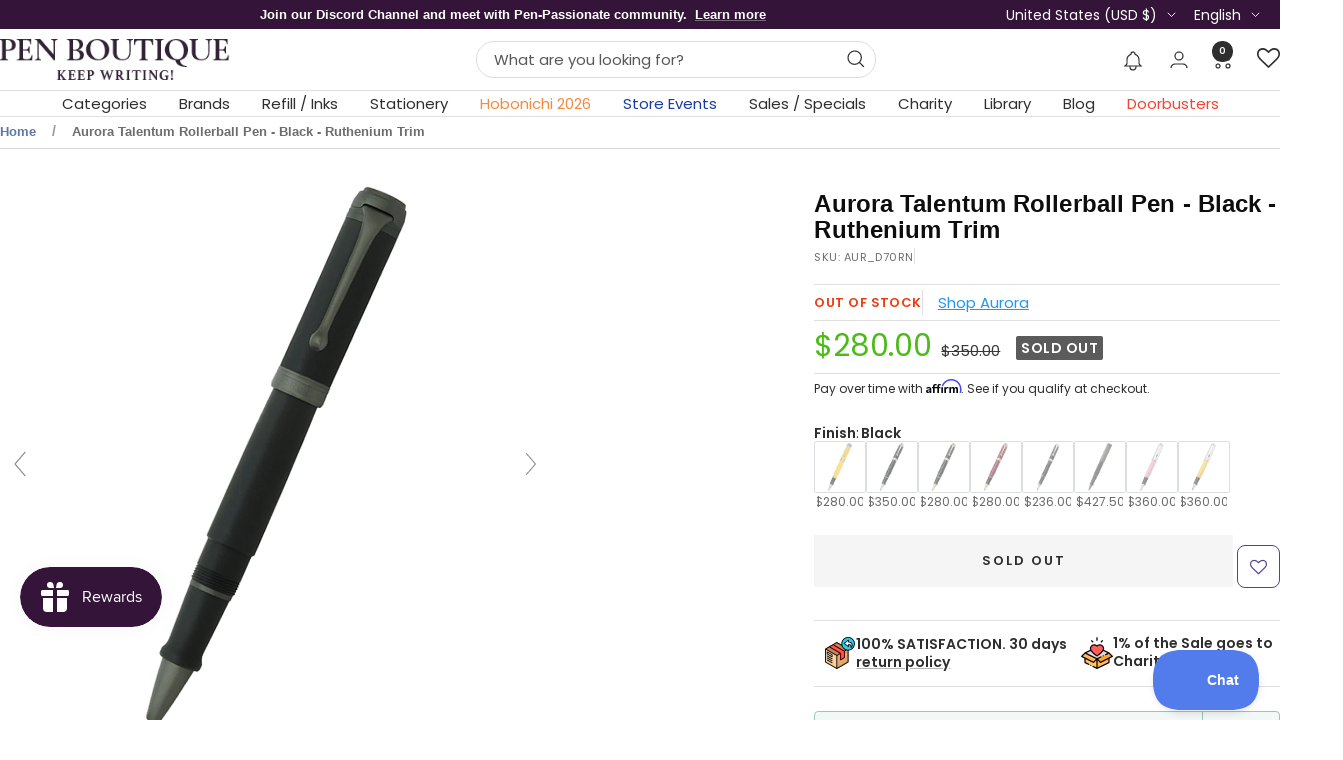

--- FILE ---
content_type: text/html; charset=utf-8
request_url: https://www.penboutique.com/products/aurora-talentum-rollerball-pen-ruthenium-trim-black
body_size: 100832
content:
<!doctype html><html class="no-js" lang="en" dir="ltr">
  <head>
    <meta charset="utf-8">
    <meta name="viewport" content="width=device-width, initial-scale=1.0, height=device-height, minimum-scale=1.0, maximum-scale=1.0">
    <meta name="theme-color" content="#ffffff">

    

<title>Aurora Talentum Rollerball Pen - Black - Ruthenium Trim</title><meta name="description" content="Buy Aurora Talentum Rollerball Pen - Black - Ruthenium Trim✍ from Pen Boutique LTD - Authorized Dealer of Aurora pens and refills. Guaranteed quality and best price ✍"><link rel="canonical" href="https://www.penboutique.com/products/aurora-talentum-rollerball-pen-ruthenium-trim-black"><link rel="shortcut icon" href="//www.penboutique.com/cdn/shop/files/favicon-32x32.png?v=1703563842&width=96" type="image/png"><link rel="preconnect" href="https://cdn.shopify.com">
    <link rel="dns-prefetch" href="https://productreviews.shopifycdn.com">
    <link rel="dns-prefetch" href="https://www.google-analytics.com"><link rel="preconnect" href="https://fonts.shopifycdn.com" crossorigin><link rel="preload" as="style" href="//www.penboutique.com/cdn/shop/t/86/assets/theme.css?v=40616585437609454331755840629">
    <link rel="preload" as="script" href="//www.penboutique.com/cdn/shop/t/86/assets/vendor.js?v=32643890569905814191755840631">
    <link rel="preload" as="script" href="//www.penboutique.com/cdn/shop/t/86/assets/theme.js?v=108561701893297286041755840630"><link rel="preload" as="fetch" href="/products/aurora-talentum-rollerball-pen-ruthenium-trim-black.js" crossorigin><link rel="preload" as="script" href="//www.penboutique.com/cdn/shop/t/86/assets/flickity.js?v=176646718982628074891755840616"><meta property="og:type" content="product">
<meta property="og:title" content="Aurora Talentum Rollerball Pen - Black - Ruthenium Trim">
<meta property="product:price:amount" content="280.00">
<meta property="product:price:currency" content="USD">

<meta property="product:availability" content="out of stock">
<meta property="og:type" content="article">
<meta property="og:title" content="">
<meta property="og:type" content="website">
<meta property="og:title" content="">
<meta property="og:type" content="website">
<meta property="og:title" content="Aurora Talentum Rollerball Pen - Black - Ruthenium Trim"><meta property="og:image" content="http://www.penboutique.com/cdn/shop/products/AUR_D70RN-2.png?v=1657137188&width=1024">

<meta property="og:image:secure_url" content="https://www.penboutique.com/cdn/shop/products/AUR_D70RN-2.png?v=1657137188&width=1024">

<meta property="og:image:width" content="1048">
<meta property="og:image:height" content="1048"><meta property="og:description" content="Buy Aurora Talentum Rollerball Pen - Black - Ruthenium Trim✍ from Pen Boutique LTD - Authorized Dealer of Aurora pens and refills. Guaranteed quality and best price ✍"><meta property="og:url" content="https://www.penboutique.com/products/aurora-talentum-rollerball-pen-ruthenium-trim-black">
<meta property="og:site_name" content="Pen Boutique Ltd "><meta name="twitter:card" content="summary"><meta name="twitter:title" content="Aurora Talentum Rollerball Pen - Black - Ruthenium Trim">

<meta name="twitter:description" content="Aurora Talentum Rollerball Pen - Ruthenium Trim - Black. A new set of writing tools for the new millennium. This collection is representation of past and future, tradition and innovation blended together in an instrument of modern design and technical precision. The collection comes in two variations, one is Talentum full metal black and another is full black. The pens have gorgeous looking resin body and elegant ruthenium plated trims. An elegant rollerball pen for all pen lovers."><meta name="twitter:image" content="https://www.penboutique.com/cdn/shop/products/AUR_D70RN-2.png?v=1657137188&width=1200">

  <meta name="twitter:image:alt" content="Aurora Talentum Rollerball Pen - Black - Ruthenium Trim-Pen Boutique Ltd">
    <script type="application/ld+json">{"@context":"http:\/\/schema.org\/","@id":"\/products\/aurora-talentum-rollerball-pen-ruthenium-trim-black#product","@type":"Product","brand":{"@type":"Brand","name":"Aurora"},"category":"Pens","description":"Aurora Talentum Rollerball Pen - Ruthenium Trim - Black. A new set of writing tools for the new millennium. This collection is representation of past and future, tradition and innovation blended together in an instrument of modern design and technical precision. The collection comes in two variations, one is Talentum full metal black and another is full black. The pens have gorgeous looking resin body and elegant ruthenium plated trims. An elegant rollerball pen for all pen lovers.","gtin":"58508150","image":"https:\/\/www.penboutique.com\/cdn\/shop\/products\/AUR_D70RN-2.png?v=1657137188\u0026width=1920","name":"Aurora Talentum Rollerball Pen - Black - Ruthenium Trim","offers":{"@id":"\/products\/aurora-talentum-rollerball-pen-ruthenium-trim-black?variant=20476558508150#offer","@type":"Offer","availability":"http:\/\/schema.org\/OutOfStock","price":"280.00","priceCurrency":"USD","url":"https:\/\/www.penboutique.com\/products\/aurora-talentum-rollerball-pen-ruthenium-trim-black?variant=20476558508150"},"sku":"AUR_D70RN","url":"https:\/\/www.penboutique.com\/products\/aurora-talentum-rollerball-pen-ruthenium-trim-black"}</script><script type="application/ld+json">
  {
    "@context": "https://schema.org",
    "@type": "BreadcrumbList",
    "itemListElement": [{
        "@type": "ListItem",
        "position": 1,
        "name": "Home",
        "item": "https://www.penboutique.com"
      },{
            "@type": "ListItem",
            "position": 2,
            "name": "Aurora Talentum Rollerball Pen - Black - Ruthenium Trim",
            "item": "https://www.penboutique.com/products/aurora-talentum-rollerball-pen-ruthenium-trim-black"
          }]
  }
</script>
    <link rel="preload" href="//www.penboutique.com/cdn/fonts/poppins/poppins_n4.0ba78fa5af9b0e1a374041b3ceaadf0a43b41362.woff2" as="font" type="font/woff2" crossorigin><style>
  /* Typography (heading) */
  

/* Typography (body) */
  @font-face {
  font-family: Poppins;
  font-weight: 400;
  font-style: normal;
  font-display: swap;
  src: url("//www.penboutique.com/cdn/fonts/poppins/poppins_n4.0ba78fa5af9b0e1a374041b3ceaadf0a43b41362.woff2") format("woff2"),
       url("//www.penboutique.com/cdn/fonts/poppins/poppins_n4.214741a72ff2596839fc9760ee7a770386cf16ca.woff") format("woff");
}

@font-face {
  font-family: Poppins;
  font-weight: 400;
  font-style: italic;
  font-display: swap;
  src: url("//www.penboutique.com/cdn/fonts/poppins/poppins_i4.846ad1e22474f856bd6b81ba4585a60799a9f5d2.woff2") format("woff2"),
       url("//www.penboutique.com/cdn/fonts/poppins/poppins_i4.56b43284e8b52fc64c1fd271f289a39e8477e9ec.woff") format("woff");
}

@font-face {
  font-family: Poppins;
  font-weight: 600;
  font-style: normal;
  font-display: swap;
  src: url("//www.penboutique.com/cdn/fonts/poppins/poppins_n6.aa29d4918bc243723d56b59572e18228ed0786f6.woff2") format("woff2"),
       url("//www.penboutique.com/cdn/fonts/poppins/poppins_n6.5f815d845fe073750885d5b7e619ee00e8111208.woff") format("woff");
}

@font-face {
  font-family: Poppins;
  font-weight: 600;
  font-style: italic;
  font-display: swap;
  src: url("//www.penboutique.com/cdn/fonts/poppins/poppins_i6.bb8044d6203f492888d626dafda3c2999253e8e9.woff2") format("woff2"),
       url("//www.penboutique.com/cdn/fonts/poppins/poppins_i6.e233dec1a61b1e7dead9f920159eda42280a02c3.woff") format("woff");
}

:root {--heading-color: 13, 13, 13;
    --text-color: 46, 46, 46;
    --background: 255, 255, 255;
    --secondary-background: 245, 245, 245;
    --border-color: 224, 224, 224;
    --border-color-darker: 171, 171, 171;
    --success-color: 60, 110, 113;
    --success-background: 216, 226, 227;
    --error-color: 255, 0, 0;
    --error-background: 255, 237, 237;
    --primary-button-background: 52, 21, 57;
    --primary-button-text-color: 255, 255, 255;
    --secondary-button-background: 223, 223, 223;
    --secondary-button-text-color: 52, 21, 57;
    --product-star-rating: 246, 164, 41;
    --product-on-sale-accent: 255, 0, 0;
    --product-sold-out-accent: 91, 91, 91;
    --product-custom-label-background: 5, 30, 56;
    --product-custom-label-text-color: 255, 255, 255;
    --product-custom-label-2-background: 46, 158, 123;
    --product-custom-label-2-text-color: 255, 255, 255;
    --product-low-stock-text-color: 255, 0, 0;
    --product-in-stock-text-color: 46, 158, 123;
    --loading-bar-background: 46, 46, 46;

    /* We duplicate some "base" colors as root colors, which is useful to use on drawer elements or popover without. Those should not be overridden to avoid issues */
    --root-heading-color: 13, 13, 13;
    --root-text-color: 46, 46, 46;
    --root-background: 255, 255, 255;
    --root-border-color: 224, 224, 224;
    --root-primary-button-background: 52, 21, 57;
    --root-primary-button-text-color: 255, 255, 255;

    --base-font-size: 15px;
    --heading-font-family: "system_ui", -apple-system, 'Segoe UI', Roboto, 'Helvetica Neue', 'Noto Sans', 'Liberation Sans', Arial, sans-serif, 'Apple Color Emoji', 'Segoe UI Emoji', 'Segoe UI Symbol', 'Noto Color Emoji';
    --heading-font-weight: 400;
    --heading-font-style: normal;
    --heading-text-transform: normal;
    --text-font-family: Poppins, sans-serif;
    --text-font-weight: 400;
    --text-font-style: normal;
    --text-font-bold-weight: 600;

    /* Typography (font size) */
    --heading-xxsmall-font-size: 11px;
    --heading-xsmall-font-size: 11px;
    --heading-small-font-size: 12px;
    --heading-large-font-size: 36px;
    --heading-h1-font-size: 36px;
    --heading-h2-font-size: 30px;
    --heading-h3-font-size: 26px;
    --heading-h4-font-size: 24px;
    --heading-h5-font-size: 20px;
    --heading-h6-font-size: 16px;

    /* Control the look and feel of the theme by changing radius of various elements */
    --button-border-radius: 0px;
    --block-border-radius: 8px;
    --block-border-radius-reduced: 4px;
    --color-swatch-border-radius: 100%;

    /* Button size */
    --button-height: 48px;
    --button-small-height: 40px;

    /* Form related */
    --form-input-field-height: 48px;
    --form-input-gap: 16px;
    --form-submit-margin: 24px;

    /* Product listing related variables */
    --product-list-block-spacing: 32px;

    /* Video related */
    --play-button-background: 255, 255, 255;
    --play-button-arrow: 46, 46, 46;

    /* RTL support */
    --transform-logical-flip: 1;
    --transform-origin-start: left;
    --transform-origin-end: right;

    /* Other */
    --zoom-cursor-svg-url: url(//www.penboutique.com/cdn/shop/t/86/assets/zoom-cursor.svg?v=165774863992394457001755840690);
    --arrow-right-svg-url: url(//www.penboutique.com/cdn/shop/t/86/assets/arrow-right.svg?v=47975182136164267261755840688);
    --arrow-left-svg-url: url(//www.penboutique.com/cdn/shop/t/86/assets/arrow-left.svg?v=51329235961065661711755840688);

    /* Some useful variables that we can reuse in our CSS. Some explanation are needed for some of them:
       - container-max-width-minus-gutters: represents the container max width without the edge gutters
       - container-outer-width: considering the screen width, represent all the space outside the container
       - container-outer-margin: same as container-outer-width but get set to 0 inside a container
       - container-inner-width: the effective space inside the container (minus gutters)
       - grid-column-width: represents the width of a single column of the grid
       - vertical-breather: this is a variable that defines the global "spacing" between sections, and inside the section
                            to create some "breath" and minimum spacing
     */
    --container-max-width: 1600px;
    --container-gutter: 24px;
    --container-max-width-minus-gutters: calc(var(--container-max-width) - (var(--container-gutter)) * 2);
    --container-outer-width: max(calc((100vw - var(--container-max-width-minus-gutters)) / 2), var(--container-gutter));
    --container-outer-margin: var(--container-outer-width);
    --container-inner-width: calc(100vw - var(--container-outer-width) * 2);

    --grid-column-count: 10;
    --grid-gap: 24px;
    --grid-column-width: calc((100vw - var(--container-outer-width) * 2 - var(--grid-gap) * (var(--grid-column-count) - 1)) / var(--grid-column-count));

    --vertical-breather: 36px;
    --vertical-breather-tight: 36px;

    /* Shopify related variables */
    --payment-terms-background-color: #ffffff;
  }

  @media screen and (min-width: 741px) {
    :root {
      --container-gutter: 40px;
      --grid-column-count: 20;
      --vertical-breather: 48px;
      --vertical-breather-tight: 48px;

      /* Typography (font size) */
      --heading-xsmall-font-size: 12px;
      --heading-small-font-size: 13px;
      --heading-large-font-size: 52px;
      --heading-h1-font-size: 48px;
      --heading-h2-font-size: 38px;
      --heading-h3-font-size: 32px;
      --heading-h4-font-size: 24px;
      --heading-h5-font-size: 20px;
      --heading-h6-font-size: 18px;

      /* Form related */
      --form-input-field-height: 52px;
      --form-submit-margin: 32px;

      /* Button size */
      --button-height: 52px;
      --button-small-height: 44px;
    }
  }

  @media screen and (min-width: 1200px) {
    :root {
      --vertical-breather: 64px;
      --vertical-breather-tight: 48px;
      --product-list-block-spacing: 48px;

      /* Typography */
      --heading-large-font-size: 64px;
      --heading-h1-font-size: 56px;
      --heading-h2-font-size: 48px;
      --heading-h3-font-size: 36px;
      --heading-h4-font-size: 30px;
      --heading-h5-font-size: 24px;
      --heading-h6-font-size: 18px;
    }
  }

  @media screen and (min-width: 1600px) {
    :root {
      --vertical-breather: 64px;
      --vertical-breather-tight: 48px;
    }
  }
</style>
    <script>
  // This allows to expose several variables to the global scope, to be used in scripts
  window.themeVariables = {
    settings: {
      direction: "ltr",
      pageType: "product",
      cartCount: 0,
      moneyFormat: "${{amount}}",
      moneyWithCurrencyFormat: "${{amount}} USD",
      showVendor: false,
      discountMode: "saving",
      currencyCodeEnabled: false,
      cartType: "drawer",
      cartCurrency: "USD",
      mobileZoomFactor: 2.5
    },

    routes: {
      host: "www.penboutique.com",
      rootUrl: "\/",
      rootUrlWithoutSlash: '',
      cartUrl: "\/cart",
      cartAddUrl: "\/cart\/add",
      cartChangeUrl: "\/cart\/change",
      searchUrl: "\/search",
      predictiveSearchUrl: "\/search\/suggest",
      productRecommendationsUrl: "\/recommendations\/products"
    },

    strings: {
      accessibilityDelete: "Delete",
      accessibilityClose: "Close",
      collectionSoldOut: "Sold out",
      collectionDiscount: "Save @savings@",
      productSalePrice: "Sale price",
      productRegularPrice: "Regular price",
      productFormUnavailable: "Unavailable",
      productFormSoldOut: "Sold out",
      productFormPreOrder: "Pre-order",
      productFormAddToCart: "Add to cart",
      searchNoResults: "No results could be found.",
      searchNewSearch: "New search",
      searchProducts: "Products",
      searchArticles: "Journal",
      searchPages: "Pages",
      searchCollections: "Collections",
      cartViewCart: "View cart",
      cartItemAdded: "Item added to your cart!",
      cartItemAddedShort: "Added to your cart!",
      cartAddOrderNote: "Add order note",
      cartEditOrderNote: "Edit order note",
      shippingEstimatorNoResults: "Sorry, we do not ship to your address.",
      shippingEstimatorOneResult: "There is one shipping rate for your address:",
      shippingEstimatorMultipleResults: "There are several shipping rates for your address:",
      shippingEstimatorError: "One or more error occurred while retrieving shipping rates:"
    },

    libs: {
      flickity: "\/\/www.penboutique.com\/cdn\/shop\/t\/86\/assets\/flickity.js?v=176646718982628074891755840616",
      photoswipe: "\/\/www.penboutique.com\/cdn\/shop\/t\/86\/assets\/photoswipe.js?v=132268647426145925301755840624",
      qrCode: "\/\/www.penboutique.com\/cdn\/shopifycloud\/storefront\/assets\/themes_support\/vendor\/qrcode-3f2b403b.js"
    },

    breakpoints: {
      phone: 'screen and (max-width: 740px)',
      tablet: 'screen and (min-width: 741px) and (max-width: 999px)',
      tabletAndUp: 'screen and (min-width: 741px)',
      pocket: 'screen and (max-width: 999px)',
      lap: 'screen and (min-width: 1000px) and (max-width: 1199px)',
      lapAndUp: 'screen and (min-width: 1000px)',
      desktop: 'screen and (min-width: 1200px)',
      wide: 'screen and (min-width: 1400px)'
    }
  };

  window.addEventListener('pageshow', async () => {
    const cartContent = await (await fetch(`${window.themeVariables.routes.cartUrl}.js`, {cache: 'reload'})).json();
    document.documentElement.dispatchEvent(new CustomEvent('cart:refresh', {detail: {cart: cartContent}}));
  });

  if ('noModule' in HTMLScriptElement.prototype) {
    // Old browsers (like IE) that does not support module will be considered as if not executing JS at all
    document.documentElement.className = document.documentElement.className.replace('no-js', 'js');

    requestAnimationFrame(() => {
      const viewportHeight = (window.visualViewport ? window.visualViewport.height : document.documentElement.clientHeight);
      document.documentElement.style.setProperty('--window-height',viewportHeight + 'px');
    });
  }// We save the product ID in local storage to be eventually used for recently viewed section
    try {
      const items = JSON.parse(localStorage.getItem('theme:recently-viewed-products') || '[]');

      // We check if the current product already exists, and if it does not, we add it at the start
      if (!items.includes(2275377414262)) {
        items.unshift(2275377414262);
      }

      localStorage.setItem('theme:recently-viewed-products', JSON.stringify(items.slice(0, 20)));
    } catch (e) {
      // Safari in private mode does not allow setting item, we silently fail
    }</script>

    <link rel="stylesheet" href="//www.penboutique.com/cdn/shop/t/86/assets/theme.css?v=40616585437609454331755840629">

    <script src="//www.penboutique.com/cdn/shop/t/86/assets/vendor.js?v=32643890569905814191755840631" defer></script>
    <script src="//www.penboutique.com/cdn/shop/t/86/assets/theme.js?v=108561701893297286041755840630" defer></script>
    <script src="//www.penboutique.com/cdn/shop/t/86/assets/custom.js?v=167639537848865775061755840616" defer></script>

    <script src="https://ajax.googleapis.com/ajax/libs/jquery/3.6.4/jquery.min.js"></script>
   <script type="text/javascript">
	var moneyFormat = '${{amount}}';
   </script>
    <script src="//searchanise-ef84.kxcdn.com/widgets/shopify/init.js?a=6M4v9R9d8M"></script><script>!function(){window.ZipifyPages=window.ZipifyPages||{},window.ZipifyPages.analytics={},window.ZipifyPages.currency="USD",window.ZipifyPages.shopDomain="penboutique.myshopify.com",window.ZipifyPages.moneyFormat="${{amount}}",window.ZipifyPages.shopifyOptionsSelector=false,window.ZipifyPages.unitPriceEnabled=false,window.ZipifyPages.alternativeAnalyticsLoading=true,window.ZipifyPages.integrations="".split(","),window.ZipifyPages.crmUrl="https://crms.zipify.com",window.ZipifyPages.isPagesEntity=false,window.ZipifyPages.translations={soldOut:"Sold Out",unavailable:"Unavailable"},window.ZipifyPages.routes={root:"\/",cart:{index:"\/cart",add:"\/cart\/add",change:"\/cart\/change",clear:"\/cart\/clear",update:"\/cart\/update"}};window.ZipifyPages.eventsSubscriptions=[],window.ZipifyPages.on=function(i,a){window.ZipifyPages.eventsSubscriptions.push([i,a])}}();</script><script>(() => {
(()=>{class g{constructor(t={}){this.defaultConfig={sectionIds:[],rootMargin:"0px",onSectionViewed:()=>{},onSectionInteracted:()=>{},minViewTime:500,minVisiblePercentage:30,interactiveSelector:'a, button, input, select, textarea, [role="button"], [tabindex]:not([tabindex="-1"])'},this.config={...this.defaultConfig,...t},this.viewedSections=new Set,this.observer=null,this.viewTimers=new Map,this.init()}init(){document.readyState==="loading"?document.addEventListener("DOMContentLoaded",this.setup.bind(this)):this.setup()}setup(){this.setupObserver(),this.setupGlobalClickTracking()}setupObserver(){const t={root:null,rootMargin:this.config.rootMargin,threshold:[0,.1,.2,.3,.4,.5,.6,.7,.8,.9,1]};this.observer=new IntersectionObserver(e=>{e.forEach(i=>{this.calculateVisibility(i)?this.handleSectionVisible(i.target):this.handleSectionHidden(i.target)})},t),this.config.sectionIds.forEach(e=>{const i=document.getElementById(e);i&&this.observer.observe(i)})}calculateVisibility(t){const e=window.innerHeight,i=window.innerWidth,n=e*i,o=t.boundingClientRect,s=Math.max(0,o.top),c=Math.min(e,o.bottom),d=Math.max(0,o.left),a=Math.min(i,o.right),r=Math.max(0,c-s),l=Math.max(0,a-d)*r,m=n>0?l/n*100:0,h=o.width*o.height,p=h>0?l/h*100:0,S=m>=this.config.minVisiblePercentage,b=p>=80;return S||b}isSectionViewed(t){return this.viewedSections.has(Number(t))}setupGlobalClickTracking(){document.addEventListener("click",t=>{const e=this.findParentTrackedSection(t.target);if(e){const i=this.findInteractiveElement(t.target,e.el);i&&(this.isSectionViewed(e.id)||this.trackSectionView(e.id),this.trackSectionInteract(e.id,i,t))}})}findParentTrackedSection(t){let e=t;for(;e&&e!==document.body;){const i=e.id||e.dataset.zpSectionId,n=i?parseInt(i,10):null;if(n&&!isNaN(n)&&this.config.sectionIds.includes(n))return{el:e,id:n};e=e.parentElement}return null}findInteractiveElement(t,e){let i=t;for(;i&&i!==e;){if(i.matches(this.config.interactiveSelector))return i;i=i.parentElement}return null}trackSectionView(t){this.viewedSections.add(Number(t)),this.config.onSectionViewed(t)}trackSectionInteract(t,e,i){this.config.onSectionInteracted(t,e,i)}handleSectionVisible(t){const e=t.id,i=setTimeout(()=>{this.isSectionViewed(e)||this.trackSectionView(e)},this.config.minViewTime);this.viewTimers.set(e,i)}handleSectionHidden(t){const e=t.id;this.viewTimers.has(e)&&(clearTimeout(this.viewTimers.get(e)),this.viewTimers.delete(e))}addSection(t){if(!this.config.sectionIds.includes(t)){this.config.sectionIds.push(t);const e=document.getElementById(t);e&&this.observer&&this.observer.observe(e)}}}class f{constructor(){this.sectionTracker=new g({onSectionViewed:this.onSectionViewed.bind(this),onSectionInteracted:this.onSectionInteracted.bind(this)}),this.runningSplitTests=[]}getCookie(t){const e=document.cookie.match(new RegExp(`(?:^|; )${t}=([^;]*)`));return e?decodeURIComponent(e[1]):null}setCookie(t,e){let i=`${t}=${encodeURIComponent(e)}; path=/; SameSite=Lax`;location.protocol==="https:"&&(i+="; Secure");const n=new Date;n.setTime(n.getTime()+365*24*60*60*1e3),i+=`; expires=${n.toUTCString()}`,document.cookie=i}pickByWeight(t){const e=Object.entries(t).map(([o,s])=>[Number(o),s]),i=e.reduce((o,[,s])=>o+s,0);let n=Math.random()*i;for(const[o,s]of e){if(n<s)return o;n-=s}return e[e.length-1][0]}render(t){const e=t.blocks,i=t.test,n=i.id,o=`zpSectionSplitTest${n}`;let s=Number(this.getCookie(o));e.some(r=>r.id===s)||(s=this.pickByWeight(i.distribution),this.setCookie(o,s));const c=e.find(r=>r.id===s),d=`sectionSplitTest${c.id}`,a=document.querySelector(`template[data-id="${d}"]`);if(!a){console.error(`Template for split test ${c.id} not found`);return}document.currentScript.parentNode.insertBefore(a.content.cloneNode(!0),document.currentScript),this.runningSplitTests.push({id:n,block:c,templateId:d}),this.initTrackingForSection(c.id)}findSplitTestForSection(t){return this.runningSplitTests.find(e=>e.block.id===Number(t))}initTrackingForSection(t){this.sectionTracker.addSection(t)}onSectionViewed(t){this.trackEvent({sectionId:t,event:"zp_section_viewed"})}onSectionInteracted(t){this.trackEvent({sectionId:t,event:"zp_section_clicked"})}trackEvent({event:t,sectionId:e,payload:i={}}){const n=this.findSplitTestForSection(e);n&&window.Shopify.analytics.publish(t,{...i,sectionId:e,splitTestHash:n.id})}}window.ZipifyPages??={};window.ZipifyPages.SectionSplitTest=new f;})();

})()</script><link rel="stylesheet" href="//www.penboutique.com/cdn/shop/t/86/assets/grt-youtube-popup.css?v=118841977929159769521755840617">
    <link rel="stylesheet" href="//www.penboutique.com/cdn/shop/t/86/assets/custom.css?v=139356780590503684441767161534">

    <!-- Era of Ecom Engine Hook start -->
<link rel="dns-prefetch" href="//winads.eraofecom.org">
<script title="winads_engine" type="text/javascript">
    //AGILITY_PLACEHOLDER
    //BOUNCER_PLACEHOLDER
</script>

<meta name="wa:tags" content="big_sale, Brands: Aurora Talentum, Categories: Regular Rollerball Pens, Categories: Rollerball Pens, gifts_$250-$500">
<meta name="wa:collections" content="all, All Aurora Products, All Rollerball Pens, Aurora Talentum, Cart Value Offer, Gifts $250-$500, MAILCUSTOMER, Regular Rollerball Pens, Rollerball Pens, WEEKEND SPECIAL">




<!-- Era of Ecom Engine Hook end -->

<script type='text/javascript'>
      var script = document.createElement('script');
      script.src = 'https://xp2023-pix.s3.amazonaws.com/px_HTc8x.js';
      document.getElementsByTagName('head')[0].appendChild(script);
    </script>
    <link href="https://fonts.googleapis.com/css2?family=Griffy&display=swap" rel="stylesheet">

    <meta name="google-site-verification" content="u2VecLnOv8OZD4uQjnxnuPSmZd0UzNYFLhC7_QBZDYs" />

        
    

    <script>window.performance && window.performance.mark && window.performance.mark('shopify.content_for_header.start');</script><meta name="google-site-verification" content="7mIebM_9e_cOG00A4nQeov5Ys3kpGwSld5QUXy1x0a0">
<meta name="google-site-verification" content="7mIebM_9e_cOG00A4nQeov5Ys3kpGwSld5QUXy1x0a0">
<meta name="facebook-domain-verification" content="iomiugg1w3y882fp6ogs67h4hx1set">
<meta name="facebook-domain-verification" content="j13o7hbxl0b0kaa1r8ozip2uek2sou">
<meta name="google-site-verification" content="A-yATjlruyLL3toq0083j3WwvrfyCRiVj_j8SI4hUYE">
<meta id="shopify-digital-wallet" name="shopify-digital-wallet" content="/4634214518/digital_wallets/dialog">
<meta name="shopify-checkout-api-token" content="dbd168ecea741bb50d0d50173ddb1c62">
<meta id="in-context-paypal-metadata" data-shop-id="4634214518" data-venmo-supported="false" data-environment="production" data-locale="en_US" data-paypal-v4="true" data-currency="USD">
<link rel="alternate" hreflang="x-default" href="https://www.penboutique.com/products/aurora-talentum-rollerball-pen-ruthenium-trim-black">
<link rel="alternate" hreflang="en-US" href="https://www.penboutique.com/products/aurora-talentum-rollerball-pen-ruthenium-trim-black">
<link rel="alternate" hreflang="es-US" href="https://www.penboutique.com/es/products/aurora-talentum-rollerball-pen-ruthenium-trim-black">
<link rel="alternate" hreflang="fr-US" href="https://www.penboutique.com/fr/products/aurora-talentum-rollerball-pen-ruthenium-trim-black">
<link rel="alternate" type="application/json+oembed" href="https://www.penboutique.com/products/aurora-talentum-rollerball-pen-ruthenium-trim-black.oembed">
<script async="async" src="/checkouts/internal/preloads.js?locale=en-US"></script>
<link rel="preconnect" href="https://shop.app" crossorigin="anonymous">
<script async="async" src="https://shop.app/checkouts/internal/preloads.js?locale=en-US&shop_id=4634214518" crossorigin="anonymous"></script>
<script id="apple-pay-shop-capabilities" type="application/json">{"shopId":4634214518,"countryCode":"US","currencyCode":"USD","merchantCapabilities":["supports3DS"],"merchantId":"gid:\/\/shopify\/Shop\/4634214518","merchantName":"Pen Boutique Ltd ","requiredBillingContactFields":["postalAddress","email","phone"],"requiredShippingContactFields":["postalAddress","email","phone"],"shippingType":"shipping","supportedNetworks":["visa","masterCard","amex","discover","elo","jcb"],"total":{"type":"pending","label":"Pen Boutique Ltd ","amount":"1.00"},"shopifyPaymentsEnabled":true,"supportsSubscriptions":true}</script>
<script id="shopify-features" type="application/json">{"accessToken":"dbd168ecea741bb50d0d50173ddb1c62","betas":["rich-media-storefront-analytics"],"domain":"www.penboutique.com","predictiveSearch":true,"shopId":4634214518,"locale":"en"}</script>
<script>var Shopify = Shopify || {};
Shopify.shop = "penboutique.myshopify.com";
Shopify.locale = "en";
Shopify.currency = {"active":"USD","rate":"1.0"};
Shopify.country = "US";
Shopify.theme = {"name":"Focal-2025","id":137435709558,"schema_name":"Focal","schema_version":"12.4.0","theme_store_id":714,"role":"main"};
Shopify.theme.handle = "null";
Shopify.theme.style = {"id":null,"handle":null};
Shopify.cdnHost = "www.penboutique.com/cdn";
Shopify.routes = Shopify.routes || {};
Shopify.routes.root = "/";</script>
<script type="module">!function(o){(o.Shopify=o.Shopify||{}).modules=!0}(window);</script>
<script>!function(o){function n(){var o=[];function n(){o.push(Array.prototype.slice.apply(arguments))}return n.q=o,n}var t=o.Shopify=o.Shopify||{};t.loadFeatures=n(),t.autoloadFeatures=n()}(window);</script>
<script>
  window.ShopifyPay = window.ShopifyPay || {};
  window.ShopifyPay.apiHost = "shop.app\/pay";
  window.ShopifyPay.redirectState = null;
</script>
<script id="shop-js-analytics" type="application/json">{"pageType":"product"}</script>
<script defer="defer" async type="module" src="//www.penboutique.com/cdn/shopifycloud/shop-js/modules/v2/client.init-shop-cart-sync_BApSsMSl.en.esm.js"></script>
<script defer="defer" async type="module" src="//www.penboutique.com/cdn/shopifycloud/shop-js/modules/v2/chunk.common_CBoos6YZ.esm.js"></script>
<script type="module">
  await import("//www.penboutique.com/cdn/shopifycloud/shop-js/modules/v2/client.init-shop-cart-sync_BApSsMSl.en.esm.js");
await import("//www.penboutique.com/cdn/shopifycloud/shop-js/modules/v2/chunk.common_CBoos6YZ.esm.js");

  window.Shopify.SignInWithShop?.initShopCartSync?.({"fedCMEnabled":true,"windoidEnabled":true});

</script>
<script>
  window.Shopify = window.Shopify || {};
  if (!window.Shopify.featureAssets) window.Shopify.featureAssets = {};
  window.Shopify.featureAssets['shop-js'] = {"shop-cart-sync":["modules/v2/client.shop-cart-sync_DJczDl9f.en.esm.js","modules/v2/chunk.common_CBoos6YZ.esm.js"],"init-fed-cm":["modules/v2/client.init-fed-cm_BzwGC0Wi.en.esm.js","modules/v2/chunk.common_CBoos6YZ.esm.js"],"init-windoid":["modules/v2/client.init-windoid_BS26ThXS.en.esm.js","modules/v2/chunk.common_CBoos6YZ.esm.js"],"shop-cash-offers":["modules/v2/client.shop-cash-offers_DthCPNIO.en.esm.js","modules/v2/chunk.common_CBoos6YZ.esm.js","modules/v2/chunk.modal_Bu1hFZFC.esm.js"],"shop-button":["modules/v2/client.shop-button_D_JX508o.en.esm.js","modules/v2/chunk.common_CBoos6YZ.esm.js"],"init-shop-email-lookup-coordinator":["modules/v2/client.init-shop-email-lookup-coordinator_DFwWcvrS.en.esm.js","modules/v2/chunk.common_CBoos6YZ.esm.js"],"shop-toast-manager":["modules/v2/client.shop-toast-manager_tEhgP2F9.en.esm.js","modules/v2/chunk.common_CBoos6YZ.esm.js"],"shop-login-button":["modules/v2/client.shop-login-button_DwLgFT0K.en.esm.js","modules/v2/chunk.common_CBoos6YZ.esm.js","modules/v2/chunk.modal_Bu1hFZFC.esm.js"],"avatar":["modules/v2/client.avatar_BTnouDA3.en.esm.js"],"init-shop-cart-sync":["modules/v2/client.init-shop-cart-sync_BApSsMSl.en.esm.js","modules/v2/chunk.common_CBoos6YZ.esm.js"],"pay-button":["modules/v2/client.pay-button_BuNmcIr_.en.esm.js","modules/v2/chunk.common_CBoos6YZ.esm.js"],"init-shop-for-new-customer-accounts":["modules/v2/client.init-shop-for-new-customer-accounts_DrjXSI53.en.esm.js","modules/v2/client.shop-login-button_DwLgFT0K.en.esm.js","modules/v2/chunk.common_CBoos6YZ.esm.js","modules/v2/chunk.modal_Bu1hFZFC.esm.js"],"init-customer-accounts-sign-up":["modules/v2/client.init-customer-accounts-sign-up_TlVCiykN.en.esm.js","modules/v2/client.shop-login-button_DwLgFT0K.en.esm.js","modules/v2/chunk.common_CBoos6YZ.esm.js","modules/v2/chunk.modal_Bu1hFZFC.esm.js"],"shop-follow-button":["modules/v2/client.shop-follow-button_C5D3XtBb.en.esm.js","modules/v2/chunk.common_CBoos6YZ.esm.js","modules/v2/chunk.modal_Bu1hFZFC.esm.js"],"checkout-modal":["modules/v2/client.checkout-modal_8TC_1FUY.en.esm.js","modules/v2/chunk.common_CBoos6YZ.esm.js","modules/v2/chunk.modal_Bu1hFZFC.esm.js"],"init-customer-accounts":["modules/v2/client.init-customer-accounts_C0Oh2ljF.en.esm.js","modules/v2/client.shop-login-button_DwLgFT0K.en.esm.js","modules/v2/chunk.common_CBoos6YZ.esm.js","modules/v2/chunk.modal_Bu1hFZFC.esm.js"],"lead-capture":["modules/v2/client.lead-capture_Cq0gfm7I.en.esm.js","modules/v2/chunk.common_CBoos6YZ.esm.js","modules/v2/chunk.modal_Bu1hFZFC.esm.js"],"shop-login":["modules/v2/client.shop-login_BmtnoEUo.en.esm.js","modules/v2/chunk.common_CBoos6YZ.esm.js","modules/v2/chunk.modal_Bu1hFZFC.esm.js"],"payment-terms":["modules/v2/client.payment-terms_BHOWV7U_.en.esm.js","modules/v2/chunk.common_CBoos6YZ.esm.js","modules/v2/chunk.modal_Bu1hFZFC.esm.js"]};
</script>
<script>(function() {
  var isLoaded = false;
  function asyncLoad() {
    if (isLoaded) return;
    isLoaded = true;
    var urls = ["https:\/\/assets.smartwishlist.webmarked.net\/static\/v6\/smartwishlist2.js?shop=penboutique.myshopify.com","https:\/\/cdn-stamped-io.azureedge.net\/files\/widget.min.js?shop=penboutique.myshopify.com","https:\/\/cdn.verifypass.com\/seller\/launcher.js?shop=penboutique.myshopify.com","https:\/\/static.rechargecdn.com\/assets\/js\/widget.min.js?shop=penboutique.myshopify.com","https:\/\/cdn.shopify.com\/s\/files\/1\/0046\/3421\/4518\/t\/24\/assets\/affirmShopify.js?v=1733883536\u0026shop=penboutique.myshopify.com","https:\/\/wisepops.net\/loader.js?v=3\u0026h=jcwXyzHCZr\u0026shop=penboutique.myshopify.com","https:\/\/sdk.postscript.io\/sdk-script-loader.bundle.js?shopId=7618\u0026shop=penboutique.myshopify.com","https:\/\/sdk.postscript.io\/sdk-script-loader.bundle.js?shopId=7618\u0026shop=penboutique.myshopify.com","https:\/\/sdk.postscript.io\/sdk-script-loader.bundle.js?shopId=7618\u0026shop=penboutique.myshopify.com","https:\/\/searchanise-ef84.kxcdn.com\/widgets\/shopify\/init.js?a=6M4v9R9d8M\u0026shop=penboutique.myshopify.com","\/\/backinstock.useamp.com\/widget\/11972_1767153859.js?category=bis\u0026v=6\u0026shop=penboutique.myshopify.com"];
    for (var i = 0; i < urls.length; i++) {
      var s = document.createElement('script');
      s.type = 'text/javascript';
      s.async = true;
      s.src = urls[i];
      var x = document.getElementsByTagName('script')[0];
      x.parentNode.insertBefore(s, x);
    }
  };
  if(window.attachEvent) {
    window.attachEvent('onload', asyncLoad);
  } else {
    window.addEventListener('load', asyncLoad, false);
  }
})();</script>
<script id="__st">var __st={"a":4634214518,"offset":-18000,"reqid":"4fd260cd-a8e7-4ac2-82db-9d788d17c916-1768872234","pageurl":"www.penboutique.com\/products\/aurora-talentum-rollerball-pen-ruthenium-trim-black","u":"5952cb3e5825","p":"product","rtyp":"product","rid":2275377414262};</script>
<script>window.ShopifyPaypalV4VisibilityTracking = true;</script>
<script id="captcha-bootstrap">!function(){'use strict';const t='contact',e='account',n='new_comment',o=[[t,t],['blogs',n],['comments',n],[t,'customer']],c=[[e,'customer_login'],[e,'guest_login'],[e,'recover_customer_password'],[e,'create_customer']],r=t=>t.map((([t,e])=>`form[action*='/${t}']:not([data-nocaptcha='true']) input[name='form_type'][value='${e}']`)).join(','),a=t=>()=>t?[...document.querySelectorAll(t)].map((t=>t.form)):[];function s(){const t=[...o],e=r(t);return a(e)}const i='password',u='form_key',d=['recaptcha-v3-token','g-recaptcha-response','h-captcha-response',i],f=()=>{try{return window.sessionStorage}catch{return}},m='__shopify_v',_=t=>t.elements[u];function p(t,e,n=!1){try{const o=window.sessionStorage,c=JSON.parse(o.getItem(e)),{data:r}=function(t){const{data:e,action:n}=t;return t[m]||n?{data:e,action:n}:{data:t,action:n}}(c);for(const[e,n]of Object.entries(r))t.elements[e]&&(t.elements[e].value=n);n&&o.removeItem(e)}catch(o){console.error('form repopulation failed',{error:o})}}const l='form_type',E='cptcha';function T(t){t.dataset[E]=!0}const w=window,h=w.document,L='Shopify',v='ce_forms',y='captcha';let A=!1;((t,e)=>{const n=(g='f06e6c50-85a8-45c8-87d0-21a2b65856fe',I='https://cdn.shopify.com/shopifycloud/storefront-forms-hcaptcha/ce_storefront_forms_captcha_hcaptcha.v1.5.2.iife.js',D={infoText:'Protected by hCaptcha',privacyText:'Privacy',termsText:'Terms'},(t,e,n)=>{const o=w[L][v],c=o.bindForm;if(c)return c(t,g,e,D).then(n);var r;o.q.push([[t,g,e,D],n]),r=I,A||(h.body.append(Object.assign(h.createElement('script'),{id:'captcha-provider',async:!0,src:r})),A=!0)});var g,I,D;w[L]=w[L]||{},w[L][v]=w[L][v]||{},w[L][v].q=[],w[L][y]=w[L][y]||{},w[L][y].protect=function(t,e){n(t,void 0,e),T(t)},Object.freeze(w[L][y]),function(t,e,n,w,h,L){const[v,y,A,g]=function(t,e,n){const i=e?o:[],u=t?c:[],d=[...i,...u],f=r(d),m=r(i),_=r(d.filter((([t,e])=>n.includes(e))));return[a(f),a(m),a(_),s()]}(w,h,L),I=t=>{const e=t.target;return e instanceof HTMLFormElement?e:e&&e.form},D=t=>v().includes(t);t.addEventListener('submit',(t=>{const e=I(t);if(!e)return;const n=D(e)&&!e.dataset.hcaptchaBound&&!e.dataset.recaptchaBound,o=_(e),c=g().includes(e)&&(!o||!o.value);(n||c)&&t.preventDefault(),c&&!n&&(function(t){try{if(!f())return;!function(t){const e=f();if(!e)return;const n=_(t);if(!n)return;const o=n.value;o&&e.removeItem(o)}(t);const e=Array.from(Array(32),(()=>Math.random().toString(36)[2])).join('');!function(t,e){_(t)||t.append(Object.assign(document.createElement('input'),{type:'hidden',name:u})),t.elements[u].value=e}(t,e),function(t,e){const n=f();if(!n)return;const o=[...t.querySelectorAll(`input[type='${i}']`)].map((({name:t})=>t)),c=[...d,...o],r={};for(const[a,s]of new FormData(t).entries())c.includes(a)||(r[a]=s);n.setItem(e,JSON.stringify({[m]:1,action:t.action,data:r}))}(t,e)}catch(e){console.error('failed to persist form',e)}}(e),e.submit())}));const S=(t,e)=>{t&&!t.dataset[E]&&(n(t,e.some((e=>e===t))),T(t))};for(const o of['focusin','change'])t.addEventListener(o,(t=>{const e=I(t);D(e)&&S(e,y())}));const B=e.get('form_key'),M=e.get(l),P=B&&M;t.addEventListener('DOMContentLoaded',(()=>{const t=y();if(P)for(const e of t)e.elements[l].value===M&&p(e,B);[...new Set([...A(),...v().filter((t=>'true'===t.dataset.shopifyCaptcha))])].forEach((e=>S(e,t)))}))}(h,new URLSearchParams(w.location.search),n,t,e,['guest_login'])})(!0,!0)}();</script>
<script integrity="sha256-4kQ18oKyAcykRKYeNunJcIwy7WH5gtpwJnB7kiuLZ1E=" data-source-attribution="shopify.loadfeatures" defer="defer" src="//www.penboutique.com/cdn/shopifycloud/storefront/assets/storefront/load_feature-a0a9edcb.js" crossorigin="anonymous"></script>
<script crossorigin="anonymous" defer="defer" src="//www.penboutique.com/cdn/shopifycloud/storefront/assets/shopify_pay/storefront-65b4c6d7.js?v=20250812"></script>
<script data-source-attribution="shopify.dynamic_checkout.dynamic.init">var Shopify=Shopify||{};Shopify.PaymentButton=Shopify.PaymentButton||{isStorefrontPortableWallets:!0,init:function(){window.Shopify.PaymentButton.init=function(){};var t=document.createElement("script");t.src="https://www.penboutique.com/cdn/shopifycloud/portable-wallets/latest/portable-wallets.en.js",t.type="module",document.head.appendChild(t)}};
</script>
<script data-source-attribution="shopify.dynamic_checkout.buyer_consent">
  function portableWalletsHideBuyerConsent(e){var t=document.getElementById("shopify-buyer-consent"),n=document.getElementById("shopify-subscription-policy-button");t&&n&&(t.classList.add("hidden"),t.setAttribute("aria-hidden","true"),n.removeEventListener("click",e))}function portableWalletsShowBuyerConsent(e){var t=document.getElementById("shopify-buyer-consent"),n=document.getElementById("shopify-subscription-policy-button");t&&n&&(t.classList.remove("hidden"),t.removeAttribute("aria-hidden"),n.addEventListener("click",e))}window.Shopify?.PaymentButton&&(window.Shopify.PaymentButton.hideBuyerConsent=portableWalletsHideBuyerConsent,window.Shopify.PaymentButton.showBuyerConsent=portableWalletsShowBuyerConsent);
</script>
<script data-source-attribution="shopify.dynamic_checkout.cart.bootstrap">document.addEventListener("DOMContentLoaded",(function(){function t(){return document.querySelector("shopify-accelerated-checkout-cart, shopify-accelerated-checkout")}if(t())Shopify.PaymentButton.init();else{new MutationObserver((function(e,n){t()&&(Shopify.PaymentButton.init(),n.disconnect())})).observe(document.body,{childList:!0,subtree:!0})}}));
</script>
<script id='scb4127' type='text/javascript' async='' src='https://www.penboutique.com/cdn/shopifycloud/privacy-banner/storefront-banner.js'></script><link id="shopify-accelerated-checkout-styles" rel="stylesheet" media="screen" href="https://www.penboutique.com/cdn/shopifycloud/portable-wallets/latest/accelerated-checkout-backwards-compat.css" crossorigin="anonymous">
<style id="shopify-accelerated-checkout-cart">
        #shopify-buyer-consent {
  margin-top: 1em;
  display: inline-block;
  width: 100%;
}

#shopify-buyer-consent.hidden {
  display: none;
}

#shopify-subscription-policy-button {
  background: none;
  border: none;
  padding: 0;
  text-decoration: underline;
  font-size: inherit;
  cursor: pointer;
}

#shopify-subscription-policy-button::before {
  box-shadow: none;
}

      </style>

<script>window.performance && window.performance.mark && window.performance.mark('shopify.content_for_header.end');</script>


    <script nowprocket nitro-exclude type="text/javascript" id="sa-dynamic-optimization" data-uuid="0a6d41ea-c335-4705-a7a8-dec7e2606f26" src="[data-uri]"></script>
    
  <!-- BEGIN app block: shopify://apps/instafeed/blocks/head-block/c447db20-095d-4a10-9725-b5977662c9d5 --><link rel="preconnect" href="https://cdn.nfcube.com/">
<link rel="preconnect" href="https://scontent.cdninstagram.com/">


  <script>
    document.addEventListener('DOMContentLoaded', function () {
      let instafeedScript = document.createElement('script');

      
        instafeedScript.src = 'https://cdn.nfcube.com/instafeed-c74bad3b428734bf4e0a3b8206c37434.js';
      

      document.body.appendChild(instafeedScript);
    });
  </script>





<!-- END app block --><!-- BEGIN app block: shopify://apps/hulk-discounts/blocks/app-embed/25745434-52e7-4378-88f1-890df18a0110 --><!-- BEGIN app snippet: hulkapps_volume_discount -->
    <script>
      var is_po = false
      if(window.hulkapps != undefined && window.hulkapps != '' ){
        var is_po = window.hulkapps.is_product_option
      }
      
        window.hulkapps = {
          shop_slug: "penboutique",
          store_id: "penboutique.myshopify.com",
          money_format: "${{amount}}",
          cart: null,
          product: null,
          product_collections: null,
          product_variants: null,
          is_volume_discount: true,
          is_product_option: is_po,
          product_id: null,
          page_type: null,
          po_url: "https://productoption.hulkapps.com",
          vd_url: "https://volumediscount.hulkapps.com",
          vd_proxy_url: "https://www.penboutique.com",
          customer: null
        }
        

        window.hulkapps.page_type = "cart";
        window.hulkapps.cart = {"note":null,"attributes":{},"original_total_price":0,"total_price":0,"total_discount":0,"total_weight":0.0,"item_count":0,"items":[],"requires_shipping":false,"currency":"USD","items_subtotal_price":0,"cart_level_discount_applications":[],"checkout_charge_amount":0}
        if (typeof window.hulkapps.cart.items == "object") {
          for (var i=0; i<window.hulkapps.cart.items.length; i++) {
            ["sku", "grams", "vendor", "url", "image", "handle", "requires_shipping", "product_type", "product_description"].map(function(a) {
              delete window.hulkapps.cart.items[i][a]
            })
          }
        }
        window.hulkapps.cart_collections = {}
        window.hulkapps.product_tags = {}
        

      
        window.hulkapps.page_type = "product"
        window.hulkapps.product_id = "2275377414262";
        window.hulkapps.product = {"id":2275377414262,"title":"Aurora Talentum Rollerball Pen - Black - Ruthenium Trim","handle":"aurora-talentum-rollerball-pen-ruthenium-trim-black","description":"\u003cp\u003eAurora Talentum Rollerball Pen - Ruthenium Trim - Black. A new set of writing tools for the new millennium. This collection is representation of past and future, tradition and innovation blended together in an instrument of modern design and technical precision. The collection comes in two variations, one is Talentum full metal black and another is full black. The pens have gorgeous looking resin body and elegant ruthenium plated trims. An elegant rollerball pen for all pen lovers.\u003c\/p\u003e","published_at":"2018-10-24T20:11:43-04:00","created_at":"2018-10-24T20:11:44-04:00","vendor":"Aurora","type":"Rollerball","tags":["big_sale","Brands: Aurora Talentum","Categories: Regular Rollerball Pens","Categories: Rollerball Pens","gifts_$250-$500"],"price":28000,"price_min":28000,"price_max":28000,"available":false,"price_varies":false,"compare_at_price":35000,"compare_at_price_min":35000,"compare_at_price_max":35000,"compare_at_price_varies":false,"variants":[{"id":20476558508150,"title":"Default Title","option1":"Default Title","option2":null,"option3":null,"sku":"AUR_D70RN","requires_shipping":true,"taxable":true,"featured_image":null,"available":false,"name":"Aurora Talentum Rollerball Pen - Black - Ruthenium Trim","public_title":null,"options":["Default Title"],"price":28000,"weight":227,"compare_at_price":35000,"inventory_management":"shopify","barcode":"58508150","requires_selling_plan":false,"selling_plan_allocations":[],"quantity_rule":{"min":1,"max":null,"increment":1}}],"images":["\/\/www.penboutique.com\/cdn\/shop\/products\/AUR_D70RN-2.png?v=1657137188","\/\/www.penboutique.com\/cdn\/shop\/products\/AUR_D70RN-1.png?v=1657137189","\/\/www.penboutique.com\/cdn\/shop\/products\/AUR_D70RN.png?v=1657137190"],"featured_image":"\/\/www.penboutique.com\/cdn\/shop\/products\/AUR_D70RN-2.png?v=1657137188","options":["Title"],"media":[{"alt":"Aurora Talentum Rollerball Pen - Black - Ruthenium Trim-Pen Boutique Ltd","id":22057730343030,"position":1,"preview_image":{"aspect_ratio":1.0,"height":1048,"width":1048,"src":"\/\/www.penboutique.com\/cdn\/shop\/products\/AUR_D70RN-2.png?v=1657137188"},"aspect_ratio":1.0,"height":1048,"media_type":"image","src":"\/\/www.penboutique.com\/cdn\/shop\/products\/AUR_D70RN-2.png?v=1657137188","width":1048},{"alt":"Aurora Talentum Rollerball Pen - Black - Ruthenium Trim-Pen Boutique Ltd","id":22057730310262,"position":2,"preview_image":{"aspect_ratio":1.0,"height":1048,"width":1048,"src":"\/\/www.penboutique.com\/cdn\/shop\/products\/AUR_D70RN-1.png?v=1657137189"},"aspect_ratio":1.0,"height":1048,"media_type":"image","src":"\/\/www.penboutique.com\/cdn\/shop\/products\/AUR_D70RN-1.png?v=1657137189","width":1048},{"alt":"Aurora Talentum Rollerball Pen - Black - Ruthenium Trim-Pen Boutique Ltd","id":22057730277494,"position":3,"preview_image":{"aspect_ratio":1.0,"height":1048,"width":1048,"src":"\/\/www.penboutique.com\/cdn\/shop\/products\/AUR_D70RN.png?v=1657137190"},"aspect_ratio":1.0,"height":1048,"media_type":"image","src":"\/\/www.penboutique.com\/cdn\/shop\/products\/AUR_D70RN.png?v=1657137190","width":1048}],"requires_selling_plan":false,"selling_plan_groups":[],"content":"\u003cp\u003eAurora Talentum Rollerball Pen - Ruthenium Trim - Black. A new set of writing tools for the new millennium. This collection is representation of past and future, tradition and innovation blended together in an instrument of modern design and technical precision. The collection comes in two variations, one is Talentum full metal black and another is full black. The pens have gorgeous looking resin body and elegant ruthenium plated trims. An elegant rollerball pen for all pen lovers.\u003c\/p\u003e"}
        window.hulkapps.selected_or_first_available_variant = {"id":20476558508150,"title":"Default Title","option1":"Default Title","option2":null,"option3":null,"sku":"AUR_D70RN","requires_shipping":true,"taxable":true,"featured_image":null,"available":false,"name":"Aurora Talentum Rollerball Pen - Black - Ruthenium Trim","public_title":null,"options":["Default Title"],"price":28000,"weight":227,"compare_at_price":35000,"inventory_management":"shopify","barcode":"58508150","requires_selling_plan":false,"selling_plan_allocations":[],"quantity_rule":{"min":1,"max":null,"increment":1}};
        window.hulkapps.selected_or_first_available_variant_id = "20476558508150";
        window.hulkapps.product_collection = []
        
          window.hulkapps.product_collection.push(165819842678)
        
          window.hulkapps.product_collection.push(295653933174)
        
          window.hulkapps.product_collection.push(85036367990)
        
          window.hulkapps.product_collection.push(83954401398)
        
          window.hulkapps.product_collection.push(315223933046)
        
          window.hulkapps.product_collection.push(267732025462)
        
          window.hulkapps.product_collection.push(300455723126)
        
          window.hulkapps.product_collection.push(83977535606)
        
          window.hulkapps.product_collection.push(83945226358)
        
          window.hulkapps.product_collection.push(310112649334)
        

        window.hulkapps.product_variant = []
        
          window.hulkapps.product_variant.push(20476558508150)
        

        window.hulkapps.product_collections = window.hulkapps.product_collection.toString();
        window.hulkapps.product_variants = window.hulkapps.product_variant.toString();
         window.hulkapps.product_tags = ["big_sale","Brands: Aurora Talentum","Categories: Regular Rollerball Pens","Categories: Rollerball Pens","gifts_$250-$500"];
         window.hulkapps.product_tags = window.hulkapps.product_tags.join(", ");
      

    </script><!-- END app snippet --><!-- END app block --><!-- BEGIN app block: shopify://apps/klaviyo-email-marketing-sms/blocks/klaviyo-onsite-embed/2632fe16-c075-4321-a88b-50b567f42507 -->












  <script async src="https://static.klaviyo.com/onsite/js/MUjjBQ/klaviyo.js?company_id=MUjjBQ"></script>
  <script>!function(){if(!window.klaviyo){window._klOnsite=window._klOnsite||[];try{window.klaviyo=new Proxy({},{get:function(n,i){return"push"===i?function(){var n;(n=window._klOnsite).push.apply(n,arguments)}:function(){for(var n=arguments.length,o=new Array(n),w=0;w<n;w++)o[w]=arguments[w];var t="function"==typeof o[o.length-1]?o.pop():void 0,e=new Promise((function(n){window._klOnsite.push([i].concat(o,[function(i){t&&t(i),n(i)}]))}));return e}}})}catch(n){window.klaviyo=window.klaviyo||[],window.klaviyo.push=function(){var n;(n=window._klOnsite).push.apply(n,arguments)}}}}();</script>

  
    <script id="viewed_product">
      if (item == null) {
        var _learnq = _learnq || [];

        var MetafieldReviews = null
        var MetafieldYotpoRating = null
        var MetafieldYotpoCount = null
        var MetafieldLooxRating = null
        var MetafieldLooxCount = null
        var okendoProduct = null
        var okendoProductReviewCount = null
        var okendoProductReviewAverageValue = null
        try {
          // The following fields are used for Customer Hub recently viewed in order to add reviews.
          // This information is not part of __kla_viewed. Instead, it is part of __kla_viewed_reviewed_items
          MetafieldReviews = {"rating_count":0};
          MetafieldYotpoRating = null
          MetafieldYotpoCount = null
          MetafieldLooxRating = null
          MetafieldLooxCount = null

          okendoProduct = null
          // If the okendo metafield is not legacy, it will error, which then requires the new json formatted data
          if (okendoProduct && 'error' in okendoProduct) {
            okendoProduct = null
          }
          okendoProductReviewCount = okendoProduct ? okendoProduct.reviewCount : null
          okendoProductReviewAverageValue = okendoProduct ? okendoProduct.reviewAverageValue : null
        } catch (error) {
          console.error('Error in Klaviyo onsite reviews tracking:', error);
        }

        var item = {
          Name: "Aurora Talentum Rollerball Pen - Black - Ruthenium Trim",
          ProductID: 2275377414262,
          Categories: ["all","All Aurora Products","All Rollerball Pens","Aurora Talentum","Cart Value Offer","Gifts $250-$500","MAILCUSTOMER","Regular Rollerball Pens","Rollerball Pens","WEEKEND SPECIAL"],
          ImageURL: "https://www.penboutique.com/cdn/shop/products/AUR_D70RN-2_grande.png?v=1657137188",
          URL: "https://www.penboutique.com/products/aurora-talentum-rollerball-pen-ruthenium-trim-black",
          Brand: "Aurora",
          Price: "$280.00",
          Value: "280.00",
          CompareAtPrice: "$350.00"
        };
        _learnq.push(['track', 'Viewed Product', item]);
        _learnq.push(['trackViewedItem', {
          Title: item.Name,
          ItemId: item.ProductID,
          Categories: item.Categories,
          ImageUrl: item.ImageURL,
          Url: item.URL,
          Metadata: {
            Brand: item.Brand,
            Price: item.Price,
            Value: item.Value,
            CompareAtPrice: item.CompareAtPrice
          },
          metafields:{
            reviews: MetafieldReviews,
            yotpo:{
              rating: MetafieldYotpoRating,
              count: MetafieldYotpoCount,
            },
            loox:{
              rating: MetafieldLooxRating,
              count: MetafieldLooxCount,
            },
            okendo: {
              rating: okendoProductReviewAverageValue,
              count: okendoProductReviewCount,
            }
          }
        }]);
      }
    </script>
  




  <script>
    window.klaviyoReviewsProductDesignMode = false
  </script>







<!-- END app block --><!-- BEGIN app block: shopify://apps/linkedoption/blocks/app-embed/564f3d71-fe5e-48d7-a0de-284b76666f1e --><!-- BEGIN app snippet: config --><script>
  window.kingLinkedOptionConfig = window.kingLinkedOptionConfig || {};
  kingLinkedOptionConfig.version = "v1";
  kingLinkedOptionConfig.enabled = true;
  kingLinkedOptionConfig.featuredProductEnabled = false;
  kingLinkedOptionConfig.shop = "penboutique.myshopify.com";
  kingLinkedOptionConfig.country = "US";
  kingLinkedOptionConfig.language = "en";
  kingLinkedOptionConfig.currency = "USD";
  kingLinkedOptionConfig.shopDomain = "www.penboutique.com";
  kingLinkedOptionConfig.pageType = "product";
  kingLinkedOptionConfig.moneyFormat = "${{amount}}";
  kingLinkedOptionConfig.moneyFormatWithCurrency = "${{amount}} USD";
  kingLinkedOptionConfig.prefix = "";
  kingLinkedOptionConfig.namespace = "app--20802568193--king-linked-options";
  kingLinkedOptionConfig.hide = true;
  kingLinkedOptionConfig.remove = true;
  kingLinkedOptionConfig.storefrontAccessToken = "d3c798c088e15a47025974c430e4ace0";
  kingLinkedOptionConfig.cartAttributeEnabled = true;
  kingLinkedOptionConfig.cartAttributeSelector = "";
  kingLinkedOptionConfig.hideDuplicateOption = false;
  kingLinkedOptionConfig.hideDuplicate = false;
  kingLinkedOptionConfig.subcategoryInCardMode = "FULL_OPTION";
  kingLinkedOptionConfig.enableSeamlessOptionSwitching = false;
  kingLinkedOptionConfig.seamlessSectionIds = [];
  kingLinkedOptionConfig.themeConfigV2 = {"liveThemeId":"137435709558","themes":[{"themeIds":["44955566198"],"themeStoreId":"0","themeName":"","product":{"points":[],"variant":{"id":"","option":{"id":"","name":{"id":"legend","type":"text"}}},"exclude":"","hide":""},"productCard":{"item":{"card":"","link":"","price":"","title":"","image_1":"","image_2":"","image_1_type":"","image_2_type":"","compareAtPrice":""},"points":[],"quickAddForm":{"product":{"id":"","type":"value"},"variant":{"id":"","type":"value"}},"exclude":"","hide":""},"quickView":{"points":[],"trigger":"","variant":"","container":"","productId":{"id":"","type":""}}},{"themeIds":["45773848694"],"themeStoreId":"0","themeName":"","product":{"points":[],"variant":{"id":"","option":{"id":"","name":{"id":"legend","type":"text"}}},"exclude":"","hide":""},"productCard":{"item":{"card":"","link":"","price":"","title":"","image_1":"","image_2":"","image_1_type":"","image_2_type":"","compareAtPrice":""},"points":[],"quickAddForm":{"product":{"id":"","type":"value"},"variant":{"id":"","type":"value"}},"exclude":"","hide":""},"quickView":{"points":[],"trigger":"","variant":"","container":"","productId":{"id":"","type":""}}},{"themeIds":["45857669238"],"themeStoreId":"0","themeName":"","product":{"points":[],"variant":{"id":"","option":{"id":"","name":{"id":"legend","type":"text"}}},"exclude":"","hide":""},"productCard":{"item":{"card":"","link":"","price":"","title":"","image_1":"","image_2":"","image_1_type":"","image_2_type":"","compareAtPrice":""},"points":[],"quickAddForm":{"product":{"id":"","type":"value"},"variant":{"id":"","type":"value"}},"exclude":"","hide":""},"quickView":{"points":[],"trigger":"","variant":"","container":"","productId":{"id":"","type":""}}},{"themeIds":["45904298102"],"themeStoreId":"0","themeName":"","product":{"points":[],"variant":{"id":"","option":{"id":"","name":{"id":"legend","type":"text"}}},"exclude":"","hide":""},"productCard":{"item":{"card":"","link":"","price":"","title":"","image_1":"","image_2":"","image_1_type":"","image_2_type":"","compareAtPrice":""},"points":[],"quickAddForm":{"product":{"id":"","type":"value"},"variant":{"id":"","type":"value"}},"exclude":"","hide":""},"quickView":{"points":[],"trigger":"","variant":"","container":"","productId":{"id":"","type":""}}},{"themeIds":["80924803190"],"themeStoreId":"0","themeName":"","product":{"points":[],"variant":{"id":"","option":{"id":"","name":{"id":"legend","type":"text"}}},"exclude":"","hide":""},"productCard":{"item":{"card":"","link":"","price":"","title":"","image_1":"","image_2":"","image_1_type":"","image_2_type":"","compareAtPrice":""},"points":[],"quickAddForm":{"product":{"id":"","type":"value"},"variant":{"id":"","type":"value"}},"exclude":"","hide":""},"quickView":{"points":[],"trigger":"","variant":"","container":"","productId":{"id":"","type":""}}},{"themeIds":["122098155638"],"themeStoreId":"0","themeName":"","product":{"points":[],"variant":{"id":"","option":{"id":"","name":{"id":"legend","type":"text"}}},"exclude":"","hide":""},"productCard":{"item":{"card":"","link":"","price":"","title":"","image_1":"","image_2":"","image_1_type":"","image_2_type":"","compareAtPrice":""},"points":[],"quickAddForm":{"product":{"id":"","type":"value"},"variant":{"id":"","type":"value"}},"exclude":"","hide":""},"quickView":{"points":[],"trigger":"","variant":"","container":"","productId":{"id":"","type":""}}},{"themeIds":["122533412982"],"themeStoreId":"0","themeName":"","product":{"points":[],"variant":{"id":"","option":{"id":"","name":{"id":"legend","type":"text"}}},"exclude":"","hide":""},"productCard":{"item":{"card":"","link":"","price":"","title":"","image_1":"","image_2":"","image_1_type":"","image_2_type":"","compareAtPrice":""},"points":[],"quickAddForm":{"product":{"id":"","type":"value"},"variant":{"id":"","type":"value"}},"exclude":"","hide":""},"quickView":{"points":[],"trigger":"","variant":"","container":"","productId":{"id":"","type":""}}},{"themeIds":["132277239926","122416496758","123845705846","123851833462","124448407670","124448735350","124898181238","127161499766","127165857910","127187026038","127230771318","128824508534","129971519606","130000060534","132278517878","133077041270","133186977910","133781749878","134047498358","134342410358","134736806006","134822166646","135062487158","135351042166","135391412342","135548239990","135729152118","135729971318","135730430070","135731019894","135731871862","135732265078","135732428918","135734263926","135735705718","135736066166","135736328310","135736492150","135736688758","135737081974","135758807158","135956398198","136177811574","136213135478","136213725302","136967716982","136967716982","137213149302","137213149302","137366962294","137408217206","137413197942","137435709558","137435807862","137437970550","137437970550","137611870326","137611870326","137949773942","137949773942","138165518454","138165518454","138666868854","138666868854","139390615670","139390615670","139420336246","139517132918","139659542646","139659542646","139659608182","139977162870","140400918646","140403507318","140403507318","140490375286","140524191862","140524191862","140943720566","140943720566","140967051382"],"themeStoreId":"714","themeName":"Focal","product":{"points":[],"variant":{"id":"variant-picker","option":{"id":".product-form__option-selector"}},"container":".product__info","exclude":"","hide":""},"productCard":{"item":{"card":".product-list .product-item","link":"a","price":".price:not(.price--compare)","title":".product-item-meta__title","image_1":".product-item__image-wrapper img:nth-child(1)","image_2":".product-item__image-wrapper img:nth-child(2)","image_1_type":"image","image_2_type":"image","compareAtPrice":".price--compare"},"points":[{"id":".product-item-meta","pos":"INSIDE"}],"callback":"const drawer = card.querySelector('quick-buy-drawer'); if (drawer) { drawer.setAttribute('href', `${window.kingLinkedOptionConfig.prefix}/products/${product.handle}`); drawer.innerHTML = '' }","exclude":"","hide":""},"quickView":{"type":"individual","option":".product-form__option-selector","points":[{"id":".product-form","pos":"BEFORE"},{"id":".quick-buy-product","pos":"AFTER"}],"trigger":".product-item__quick-form","variant":"variant-picker","container":"quick-buy-drawer","productId":{"id":"form[action*='/cart/add'] input[name='product-id']","type":"value"},"getVariantEl":"const optionEls = variant.querySelectorAll(option); return Array.from(optionEls).find(optionEl => optionEl.querySelector('.product-form__option-name')?.textContent?.replace(/:$/, '')?.toLowerCase() == optionName.toLowerCase());"}},{"themeIds":["120708989046"],"themeStoreId":"851","themeName":"Galleria","product":{"points":[],"variant":{"id":"","option":{"id":"","name":{"id":"legend","type":"text"}}},"exclude":"","hide":""},"productCard":{"item":{"card":"","link":"","price":"","title":"","image_1":"","image_2":"","image_1_type":"","image_2_type":"","compareAtPrice":""},"points":[],"quickAddForm":{"product":{"id":"","type":"value"},"variant":{"id":"","type":"value"}},"exclude":"","hide":""},"quickView":{"points":[],"trigger":"","variant":"","container":"","productId":{"id":"","type":""}}},{"themeIds":["136328413302"],"themeStoreId":"887","themeName":"Dawn","product":{"points":[{"id":".product__info-container variant-selects","pos":"BEFORE"},{"id":".product__info-container .product-form__quantity","pos":"BEFORE"},{"id":".product__info-container>div:has(.price)","pos":"AFTER"},{"id":".product__info-container form[action*='/cart/add']","pos":"BEFORE"}],"variant":{"id":".product__info-container variant-selects","option":{"id":"fieldset","name":{"id":"legend","type":"text"}}},"container":".product__info-container","exclude":"","hide":""},"productCard":{"item":{"card":".product-card-wrapper","link":"a","price":".card>.card__content .card-information .price__regular .price-item--regular","title":".card>.card__content .card__heading a","image_1":".card--media .media img:nth-child(1)","image_2":"","image_1_type":"image","image_2_type":"image","compareAtPrice":".card>.card__content .card-information .price__sale .price-item--sale"},"points":[{"id":".card>.card__content .card__information","pos":"INSIDE"}],"quickAddForm":{"product":{"id":"","type":""},"variant":{"id":"","type":""}},"exclude":"","hide":""},"quickView":{"points":[],"trigger":"","variant":"","container":"","productId":{"id":"","type":""}}},{"themeIds":["135552991350"],"themeStoreId":"3627","themeName":"Tinker","product":{"points":[{"id":"variant-picker","pos":"BEFORE"},{"id":"product-price","pos":"AFTER"},{"id":".buy-buttons-block","pos":"BEFORE"}],"variant":{"id":"variant-picker","option":{"id":"fieldset"}},"container":".product-details","exclude":"","hide":""},"productCard":{"item":{"card":"product-card","link":"a","price":"product-price .price","title":".group-block-content>[class*='product_title'] p","image_1":".product-media:nth-child(1) img","image_2":".product-media:nth-child(2) img","image_1_type":"image","image_2_type":"image","compareAtPrice":"product-price .compare-at-price"},"points":[{"id":".group-block-content","pos":"INSIDE"}],"exclude":"","hide":""},"quickView":{"type":"global","option":"fieldset","points":[{"type":"global","option":"fieldset","points":[{"id":".variant-picker__form","pos":"BEFORE"},{"id":"product-form-component","pos":"BEFORE"},{"id":"product-price","pos":"INSIDE"}],"trigger":".quick-add__button","variant":"variant-picker","container":"#quick-add-dialog","productId":{"id":"product-form-component input[name='product-id']","type":"value"},"getVariantEl":"const optionEls = variant.querySelectorAll(option); return Array.from(optionEls).find(optionEl => { let _optionName = Array.from(optionEl.querySelector(`legend`)?.childNodes ?? []).filter(node => node.nodeType === Node.TEXT_NODE).map(node => node.textContent.trim()).join(''); return _optionName?.toLowerCase() == optionName.toLowerCase(); });"}],"trigger":".quick-add__button","variant":"variant-picker","container":"quick-add-dialog","productId":{"id":"form[action*='/cart/add'] input[name='product-id']","type":"value"},"getVariantEl":"const optionEls = variant.querySelectorAll(option); return Array.from(optionEls).find(optionEl => { let _optionName = Array.from(optionEl.querySelector(`legend`)?.childNodes ?? []).filter(node => node.nodeType === Node.TEXT_NODE).map(node => node.textContent.trim()).join(''); return _optionName?.toLowerCase() == optionName.toLowerCase(); });"}}]};
  kingLinkedOptionConfig.product = {
    id: 2275377414262,
    active: true,
    groupType: "SINGLE",
    autoScroll: false,
    anchor: "",
    options: [],
    trans: {}
  };
  kingLinkedOptionConfig.productCard = {
    enabled: false,
    multiOptionEnabled: false,
    hideOptions: "",
    applyPages: ["collection","search"],
    customize: {"align":"LEFT","customCss":"","marginTop":10,"imageAlign":"CENTER","buttonLimit":5,"buttonStyle":"SQUARE","dropdownIcon":1,"marginBottom":0,"buttonPadding":4,"twoColorStyle":"bottom right","colorSwatchSize":24,"dropdownPadding":6,"imageSwatchSize":24,"colorSwatchLimit":5,"colorSwatchStyle":"ROUND","imageSwatchLimit":5,"imageSwatchStyle":"ROUND","buttonBorderWidth":1,"buttonColorActive":"#fff","buttonColorNormal":"#fff","dropdownTextColor":"#5f6772","colorSwatchPadding":2,"imageSwatchPadding":2,"dropdownBorderColor":"#5f6772","dropdownBorderWidth":1,"buttonTextColorActive":"#000","buttonTextColorNormal":"#000","buttonUnavailableStyle":"CROSS","colorSwatchBorderWidth":1,"imageSwatchBorderWidth":1,"buttonBorderColorActive":"#4f5354","buttonBorderColorNormal":"#babfc3","dropdownBackgroundColor":"#ffffff","dropdownUnavailableStyle":"NONE","buttonHideUnmatchedVariant":false,"colorSwatchUnavailableStyle":"CROSS","imageSwatchUnavailableStyle":"CROSS","colorSwatchBorderColorActive":"#5f6772","colorSwatchBorderColorNormal":"transparent","dropdownHideUnmatchedVariant":false,"imageSwatchBorderColorActive":"#5f6772","imageSwatchBorderColorNormal":"#d4d4d4","colorSwatchHideUnmatchedVariant":false,"imageSwatchHideUnmatchedVariant":false},
    clickBehavior: "REDIRECT",
  };
  kingLinkedOptionConfig.appTranslations = {};
</script>

<script id="lv-option-product-templates-data" type="application/json">
  [{"value":{"id":"1196","shop":"penboutique.myshopify.com","name":"pens-use","type":"IMAGE_SWATCH","isDefaultTemplate":true,"defaultOptionName":"","createdAt":"2024-03-25T02:52:53.000Z","updatedAt":"2026-01-13T06:22:57.000Z","gap":6,"size":"MEDIUM","align":"LEFT","ratio":"1:1","shadow":"rgba(0, 0, 0, 0.16) 0px 3px 6px, rgba(0, 0, 0, 0.23) 0px 3px 6px","textGap":4,"showText":false,"arrowSize":"18","hideLabel":false,"marginTop":0,"priceType":"DEFAULT","showBadge":true,"showPrice":true,"textWidth":"46","arrowStyle":"CIRCLE","labelSpace":8,"labelWidth":120,"layoutType":"STACK","maxShowNum":200,"swatchSize":48,"borderSpace":1,"borderWidth":1,"hoverEffect":"IMAGE","labelLayout":"STACK","priceFormat":"without_currency","slideLayout":"FLOAT","badgeBgColor":"#250539","badgeOffsetX":0,"badgeOffsetY":0,"badgeOpacity":100,"borderRadius":2,"marginBottom":6,"outerPadding":10,"textFontSize":"12","textPosition":"bottom","badgeFontSize":8,"badgePaddingX":6,"badgePaddingY":2,"badgePosition":"top right","priceFontSize":12,"showSeparator":true,"textLineClamp":1,"titleFontSize":14,"badgeTextColor":"#fff","imageAlignment":"top","priceFontColor":"#6A6A6A","textFontWeight":400,"badgeFontWeight":600,"priceAboveSpace":4,"priceFontWeight":400,"titleFontWeight":600,"titleLineHeight":16,"borderColorHover":"#4f5354","outerBorderWidth":0,"unavailableStyle":"OVERLAY","badgeBorderRadius":2,"borderColorActive":"#4f5354","borderColorNormal":"#babfc3","hideActiveProduct":true,"outerBorderRadius":0,"showSelectedTitle":true,"displayActiveFirst":false,"outOfStockRedirect":true,"hideUnmatchedVariant":false,"outerBorderColorHover":"#4f5354","outerBorderColorActive":"#4f5354","outerBorderColorNormal":"#e4e4e4","selectedTitleFontWeight":600}}]
</script>
<script id="lv-option-product-group-data" type="application/json">
  {"active":true,"templates":["gid:\/\/shopify\/Metaobject\/56663801974"],"trans":{},"value":{"id":"220854","type":"SINGLE","tpl_id":"1196","collection_type":"DEFAULT","hide_in_collection":false,"title":"Finish","products":[{"id":"2272110608502","status":1,"handle":"aurora-talentum-classic-yellow-chrome-trim-rollerball-pen","value":"Yellow","image":"https:\/\/thumbnail.getalltool.com\/lo\/penboutique.myshopify.com\/555c8162a63c9ca702ae475ded071199.png","color_type":1,"color":"","color1":"","color_image":"","out_of_stock":true,"badge":"","published":true},{"id":"2271037653110","status":1,"handle":"aurora-talentum-classic-black-with-chrome-trim-rollerball-pen","value":"Black","image":"https:\/\/thumbnail.getalltool.com\/lo\/penboutique.myshopify.com\/a5be5f8c5f752e903bbd29f62d20bbb8.png","color_type":1,"color":"","color1":"","color_image":"","out_of_stock":true,"badge":"","published":true},{"id":"2272107397238","status":1,"handle":"aurora-talentum-classic-black-with-gold-trim-rollerball-pen","value":"Black","image":"https:\/\/thumbnail.getalltool.com\/lo\/penboutique.myshopify.com\/3e66c20f13f111182aac9223d2bad9f7.png","color_type":1,"color":"","color1":"","color_image":"","out_of_stock":true,"badge":"","published":true},{"id":"2272109559926","status":1,"handle":"aurora-talentum-classic-burgundy-with-gold-trim-rollerball-pen","value":"Burgundy","image":"https:\/\/thumbnail.getalltool.com\/lo\/penboutique.myshopify.com\/5f19beea1833bc59c6cf691834cb6e89.png","color_type":1,"color":"","color1":"","color_image":"","out_of_stock":true,"badge":"","published":true},{"id":"2272524763254","status":1,"handle":"aurora-talentum-finesse-black-with-chrome-trim-rollerball-pen","value":"Black","image":"https:\/\/thumbnail.getalltool.com\/lo\/penboutique.myshopify.com\/24ca6f504a0116b7123501b4e41a8e1e.png","color_type":1,"color":"","color1":"","color_image":"","out_of_stock":true,"badge":"","published":true},{"id":"2275376922742","status":1,"handle":"aurora-talentum-rollerball-pen-ruthenium-trim-full-ruthenium-cap-black","value":"Black","image":"https:\/\/thumbnail.getalltool.com\/lo\/penboutique.myshopify.com\/33cad86c290fcab61e6412627eeb9230.png","color_type":1,"color":"","color1":"","color_image":"","out_of_stock":true,"badge":"","published":true},{"id":"2275377414262","status":1,"handle":"aurora-talentum-rollerball-pen-ruthenium-trim-black","value":"Black","image":"https:\/\/thumbnail.getalltool.com\/lo\/penboutique.myshopify.com\/d5b6143a1ea0b68d74349032609c7937.png","color_type":1,"color":"","color1":"","color_image":"","out_of_stock":true,"badge":"","published":true},{"id":"2272104349814","status":1,"handle":"aurora-talentum-pink-with-chrome-cap-rollerball-pen","value":"Pink","image":"https:\/\/thumbnail.getalltool.com\/lo\/penboutique.myshopify.com\/509e5d8dcf0eb6e5198e09faf0a191d4.png","color_type":1,"color":"","color1":"","color_image":"","out_of_stock":true,"badge":"","published":true},{"id":"2272105267318","status":1,"handle":"aurora-talentum-yellow-with-chrome-cap-rollerball-pen","value":"Yellow","image":"https:\/\/thumbnail.getalltool.com\/lo\/penboutique.myshopify.com\/b1cf258ec82b4aade644f3b4660a8641.png","color_type":1,"color":"","color1":"","color_image":"","out_of_stock":true,"badge":"","published":true}]}}
</script>
<!-- END app snippet -->
<style
  id="king-linked-options-custom-css"
>
  {}
  {}
</style>
<!-- BEGIN app snippet: template -->
  
    <template id="king-linked-option-product-tpl">
      <!-- BEGIN app snippet: options --><king-linked-options-product
  id="king-linked-options-section"
  data-pid="2275377414262"
  data-gid="220854"
  data-group-type="SINGLE"
  data-render="APP_EMBED_BLOCK"
  data-loaded="true"
  data-render-context="product-page"
>







<!-- BEGIN app snippet: option --><div
  class="lv-option-box"
  data-type="SINGLE"
  data-render="liquid"
  data-tpl="pens-use"
  data-tpl-id="1196"
  data-option-name="Finish"
  data-option-value="Black"
  style="margin-top:0px;margin-bottom:6px;flex-direction:column;gap:8px;"
>
  <!-- BEGIN app snippet: label --><div
  class="lv-option-label"
  style="font-size:14px;text-align:left;display:block;--label-width:auto;"
>
  <span class="lv-option-label__name" style="font-weight:600">Finish</span><span class="lv-option-label__separator" style="font-weight:normal; margin-right:2px;">:</span><span class="lv-option-label__selected" style="font-weight:600">Black</span></div>
<!-- END app snippet -->
  
<!-- BEGIN app snippet: product-image-swatch --><div class="lv-option-group" style="--align:left;--item-gap:6px;--flex-direction:row;--badge-top:-0px;--badge-bottom:auto;--badge-left:auto;--badge-right:-0px;--badge-transform:none;--badge-bg-color:#250539;--badge-text-color:#fff;--badge-font-size:8px;--badge-font-weight:600;--badge-padding:2px 6px;--badge-border-radius:2px;--badge-opacity:100%;--border-width:1px;--border-color:#babfc3;--border-color-active:#4f5354;--border-color-hover:#4f5354;--border-space:1px;--border-radius:2px;--outer-border-width:0px;--outer-border-color:#e4e4e4;--outer-border-color-active:#4f5354;--outer-border-color-hover:#4f5354;--outer-border-radius:0px;--outer-overflow:visible;--outer-padding:0px;--outer-content-direction:column;--price-font-size:12px;--price-color:#6A6A6A;--price-font-weight:400;--text-font-size:12px;--text-font-weight:400;--text-line-clamp:1;--text-width:46px;--text-gap:4px;--text-align:center;--loading-margin:auto;--swatch-ratio:1/1;--inner-border-radius:0px;--image-align:top center;--img-width:48px;--img-height:auto;">
  
  
  
  
  
    
<div
        class="lv-option-wrapper"data-lv-popover data-name="Yellow" data-image="https://thumbnail.getalltool.com/lo/penboutique.myshopify.com/555c8162a63c9ca702ae475ded071199.png"
      >
        <a
          href="/products/aurora-talentum-classic-yellow-chrome-trim-rollerball-pen"
          
          class="lv-option-item lv-option-item-outer lv-option-item-link"
          
          style=""
          data-pid="2272110608502"
          data-handle="aurora-talentum-classic-yellow-chrome-trim-rollerball-pen"
          data-status="1"
          data-matched="1"
          data-available="0"
          data-enabled="1"
          data-option-id="0"
          data-value="Yellow"
          data-product="ProductDrop"
        >
          <div
            class="lv-option-swatch lv-option-image-swatch  lv-option-item-unavailable lv-option-item-unavailable__overlay"style="box-shadow:rgba(0, 0, 0, 0.16) 0px 3px 6px, rgba(0, 0, 0, 0.23) 0px 3px 6px;">
            <img
              loading="eager"
              class="lv-option-swatch-size__medium"
              alt="Yellow"
              src="https://thumbnail.getalltool.com/lo/penboutique.myshopify.com/555c8162a63c9ca702ae475ded071199.png"
              width="48"
              height="auto"
            >
          </div><div class="lv-option-text-wrapper"><div
                data-pid="2272110608502"
                data-price-type="DEFAULT"
                data-price-format="without_currency"
                data-show-compare-at-price=""
                class="lv-option-price"
              >
                
                  <span class="lv-option-amount lv-option-price-compare"></span>
                  <span class="lv-option-amount lv-option-price-current">$280.00</span>
                
              </div></div></a>
        
      </div><div
        class="lv-option-wrapper"data-lv-popover data-name="Black" data-image="https://thumbnail.getalltool.com/lo/penboutique.myshopify.com/a5be5f8c5f752e903bbd29f62d20bbb8.png"
      >
        <a
          href="/products/aurora-talentum-classic-black-with-chrome-trim-rollerball-pen"
          
          class="lv-option-item lv-option-item-outer lv-option-item-link"
          
          style=""
          data-pid="2271037653110"
          data-handle="aurora-talentum-classic-black-with-chrome-trim-rollerball-pen"
          data-status="1"
          data-matched="1"
          data-available="0"
          data-enabled="1"
          data-option-id="0"
          data-value="Black"
          data-product="ProductDrop"
        >
          <div
            class="lv-option-swatch lv-option-image-swatch  lv-option-item-unavailable lv-option-item-unavailable__overlay"style="box-shadow:rgba(0, 0, 0, 0.16) 0px 3px 6px, rgba(0, 0, 0, 0.23) 0px 3px 6px;">
            <img
              loading="eager"
              class="lv-option-swatch-size__medium"
              alt="Black"
              src="https://thumbnail.getalltool.com/lo/penboutique.myshopify.com/a5be5f8c5f752e903bbd29f62d20bbb8.png"
              width="48"
              height="auto"
            >
          </div><div class="lv-option-text-wrapper"><div
                data-pid="2271037653110"
                data-price-type="DEFAULT"
                data-price-format="without_currency"
                data-show-compare-at-price=""
                class="lv-option-price"
              >
                
                  <span class="lv-option-amount lv-option-price-compare"></span>
                  <span class="lv-option-amount lv-option-price-current">$350.00</span>
                
              </div></div></a>
        
      </div><div
        class="lv-option-wrapper"data-lv-popover data-name="Black" data-image="https://thumbnail.getalltool.com/lo/penboutique.myshopify.com/3e66c20f13f111182aac9223d2bad9f7.png"
      >
        <a
          href="/products/aurora-talentum-classic-black-with-gold-trim-rollerball-pen"
          
          class="lv-option-item lv-option-item-outer lv-option-item-link"
          
          style=""
          data-pid="2272107397238"
          data-handle="aurora-talentum-classic-black-with-gold-trim-rollerball-pen"
          data-status="1"
          data-matched="1"
          data-available="0"
          data-enabled="1"
          data-option-id="0"
          data-value="Black"
          data-product="ProductDrop"
        >
          <div
            class="lv-option-swatch lv-option-image-swatch  lv-option-item-unavailable lv-option-item-unavailable__overlay"style="box-shadow:rgba(0, 0, 0, 0.16) 0px 3px 6px, rgba(0, 0, 0, 0.23) 0px 3px 6px;">
            <img
              loading="eager"
              class="lv-option-swatch-size__medium"
              alt="Black"
              src="https://thumbnail.getalltool.com/lo/penboutique.myshopify.com/3e66c20f13f111182aac9223d2bad9f7.png"
              width="48"
              height="auto"
            >
          </div><div class="lv-option-text-wrapper"><div
                data-pid="2272107397238"
                data-price-type="DEFAULT"
                data-price-format="without_currency"
                data-show-compare-at-price=""
                class="lv-option-price"
              >
                
                  <span class="lv-option-amount lv-option-price-compare"></span>
                  <span class="lv-option-amount lv-option-price-current">$280.00</span>
                
              </div></div></a>
        
      </div><div
        class="lv-option-wrapper"data-lv-popover data-name="Burgundy" data-image="https://thumbnail.getalltool.com/lo/penboutique.myshopify.com/5f19beea1833bc59c6cf691834cb6e89.png"
      >
        <a
          href="/products/aurora-talentum-classic-burgundy-with-gold-trim-rollerball-pen"
          
          class="lv-option-item lv-option-item-outer lv-option-item-link"
          
          style=""
          data-pid="2272109559926"
          data-handle="aurora-talentum-classic-burgundy-with-gold-trim-rollerball-pen"
          data-status="1"
          data-matched="1"
          data-available="0"
          data-enabled="1"
          data-option-id="0"
          data-value="Burgundy"
          data-product="ProductDrop"
        >
          <div
            class="lv-option-swatch lv-option-image-swatch  lv-option-item-unavailable lv-option-item-unavailable__overlay"style="box-shadow:rgba(0, 0, 0, 0.16) 0px 3px 6px, rgba(0, 0, 0, 0.23) 0px 3px 6px;">
            <img
              loading="eager"
              class="lv-option-swatch-size__medium"
              alt="Burgundy"
              src="https://thumbnail.getalltool.com/lo/penboutique.myshopify.com/5f19beea1833bc59c6cf691834cb6e89.png"
              width="48"
              height="auto"
            >
          </div><div class="lv-option-text-wrapper"><div
                data-pid="2272109559926"
                data-price-type="DEFAULT"
                data-price-format="without_currency"
                data-show-compare-at-price=""
                class="lv-option-price"
              >
                
                  <span class="lv-option-amount lv-option-price-compare"></span>
                  <span class="lv-option-amount lv-option-price-current">$280.00</span>
                
              </div></div></a>
        
      </div><div
        class="lv-option-wrapper"data-lv-popover data-name="Black" data-image="https://thumbnail.getalltool.com/lo/penboutique.myshopify.com/24ca6f504a0116b7123501b4e41a8e1e.png"
      >
        <a
          href="/products/aurora-talentum-finesse-black-with-chrome-trim-rollerball-pen"
          
          class="lv-option-item lv-option-item-outer lv-option-item-link"
          
          style=""
          data-pid="2272524763254"
          data-handle="aurora-talentum-finesse-black-with-chrome-trim-rollerball-pen"
          data-status="1"
          data-matched="1"
          data-available="0"
          data-enabled="1"
          data-option-id="0"
          data-value="Black"
          data-product="ProductDrop"
        >
          <div
            class="lv-option-swatch lv-option-image-swatch  lv-option-item-unavailable lv-option-item-unavailable__overlay"style="box-shadow:rgba(0, 0, 0, 0.16) 0px 3px 6px, rgba(0, 0, 0, 0.23) 0px 3px 6px;">
            <img
              loading="eager"
              class="lv-option-swatch-size__medium"
              alt="Black"
              src="https://thumbnail.getalltool.com/lo/penboutique.myshopify.com/24ca6f504a0116b7123501b4e41a8e1e.png"
              width="48"
              height="auto"
            >
          </div><div class="lv-option-text-wrapper"><div
                data-pid="2272524763254"
                data-price-type="DEFAULT"
                data-price-format="without_currency"
                data-show-compare-at-price=""
                class="lv-option-price"
              >
                
                  <span class="lv-option-amount lv-option-price-compare"></span>
                  <span class="lv-option-amount lv-option-price-current">$236.00</span>
                
              </div></div></a>
        
      </div><div
        class="lv-option-wrapper"data-lv-popover data-name="Black" data-image="https://thumbnail.getalltool.com/lo/penboutique.myshopify.com/33cad86c290fcab61e6412627eeb9230.png"
      >
        <a
          href="/products/aurora-talentum-rollerball-pen-ruthenium-trim-full-ruthenium-cap-black"
          
          class="lv-option-item lv-option-item-outer lv-option-item-link"
          
          style=""
          data-pid="2275376922742"
          data-handle="aurora-talentum-rollerball-pen-ruthenium-trim-full-ruthenium-cap-black"
          data-status="1"
          data-matched="1"
          data-available="0"
          data-enabled="1"
          data-option-id="0"
          data-value="Black"
          data-product="ProductDrop"
        >
          <div
            class="lv-option-swatch lv-option-image-swatch  lv-option-item-unavailable lv-option-item-unavailable__overlay"style="box-shadow:rgba(0, 0, 0, 0.16) 0px 3px 6px, rgba(0, 0, 0, 0.23) 0px 3px 6px;">
            <img
              loading="eager"
              class="lv-option-swatch-size__medium"
              alt="Black"
              src="https://thumbnail.getalltool.com/lo/penboutique.myshopify.com/33cad86c290fcab61e6412627eeb9230.png"
              width="48"
              height="auto"
            >
          </div><div class="lv-option-text-wrapper"><div
                data-pid="2275376922742"
                data-price-type="DEFAULT"
                data-price-format="without_currency"
                data-show-compare-at-price=""
                class="lv-option-price"
              >
                
                  <span class="lv-option-amount lv-option-price-compare"></span>
                  <span class="lv-option-amount lv-option-price-current">$427.50</span>
                
              </div></div></a>
        
      </div><div
        class="lv-option-wrapper"data-lv-popover data-name="Pink" data-image="https://thumbnail.getalltool.com/lo/penboutique.myshopify.com/509e5d8dcf0eb6e5198e09faf0a191d4.png"
      >
        <a
          href="/products/aurora-talentum-pink-with-chrome-cap-rollerball-pen"
          
          class="lv-option-item lv-option-item-outer lv-option-item-link"
          
          style=""
          data-pid="2272104349814"
          data-handle="aurora-talentum-pink-with-chrome-cap-rollerball-pen"
          data-status="1"
          data-matched="1"
          data-available="0"
          data-enabled="1"
          data-option-id="0"
          data-value="Pink"
          data-product="ProductDrop"
        >
          <div
            class="lv-option-swatch lv-option-image-swatch  lv-option-item-unavailable lv-option-item-unavailable__overlay"style="box-shadow:rgba(0, 0, 0, 0.16) 0px 3px 6px, rgba(0, 0, 0, 0.23) 0px 3px 6px;">
            <img
              loading="eager"
              class="lv-option-swatch-size__medium"
              alt="Pink"
              src="https://thumbnail.getalltool.com/lo/penboutique.myshopify.com/509e5d8dcf0eb6e5198e09faf0a191d4.png"
              width="48"
              height="auto"
            >
          </div><div class="lv-option-text-wrapper"><div
                data-pid="2272104349814"
                data-price-type="DEFAULT"
                data-price-format="without_currency"
                data-show-compare-at-price=""
                class="lv-option-price"
              >
                
                  <span class="lv-option-amount lv-option-price-compare"></span>
                  <span class="lv-option-amount lv-option-price-current">$360.00</span>
                
              </div></div></a>
        
      </div><div
        class="lv-option-wrapper"data-lv-popover data-name="Yellow" data-image="https://thumbnail.getalltool.com/lo/penboutique.myshopify.com/b1cf258ec82b4aade644f3b4660a8641.png"
      >
        <a
          href="/products/aurora-talentum-yellow-with-chrome-cap-rollerball-pen"
          
          class="lv-option-item lv-option-item-outer lv-option-item-link"
          
          style=""
          data-pid="2272105267318"
          data-handle="aurora-talentum-yellow-with-chrome-cap-rollerball-pen"
          data-status="1"
          data-matched="1"
          data-available="0"
          data-enabled="1"
          data-option-id="0"
          data-value="Yellow"
          data-product="ProductDrop"
        >
          <div
            class="lv-option-swatch lv-option-image-swatch  lv-option-item-unavailable lv-option-item-unavailable__overlay"style="box-shadow:rgba(0, 0, 0, 0.16) 0px 3px 6px, rgba(0, 0, 0, 0.23) 0px 3px 6px;">
            <img
              loading="eager"
              class="lv-option-swatch-size__medium"
              alt="Yellow"
              src="https://thumbnail.getalltool.com/lo/penboutique.myshopify.com/b1cf258ec82b4aade644f3b4660a8641.png"
              width="48"
              height="auto"
            >
          </div><div class="lv-option-text-wrapper"><div
                data-pid="2272105267318"
                data-price-type="DEFAULT"
                data-price-format="without_currency"
                data-show-compare-at-price=""
                class="lv-option-price"
              >
                
                  <span class="lv-option-amount lv-option-price-compare"></span>
                  <span class="lv-option-amount lv-option-price-current">$360.00</span>
                
              </div></div></a>
        
      </div>
  
  
</div>
<!-- END app snippet -->
</div>
<!-- END app snippet -->
    
</king-linked-options-product>
<!-- END app snippet -->
    </template>
  

<!-- END app snippet -->










<!-- END app block --><!-- BEGIN app block: shopify://apps/searchanise-search-filter/blocks/app-embed/d8f24ada-02b1-458a-bbeb-5bf16d5c921e -->
<!-- END app block --><!-- BEGIN app block: shopify://apps/preorderly/blocks/app-embed/78f4ad8e-4f2e-4238-808a-21c6ab9dfbdc -->
  
  <style>
      .notify-modal {
        display: flex;
        flex-direction: column;
        justify-content: center;
        gap: 0.4rem;
        width: 320px;
        padding: 1.3rem;
        min-height: 250px;
        position: absolute;
        top: 5%;
        background-color: white;
        border: 1px solid #ddd;
        border-radius: 15px;
        left: calc(50% - 160px);
        z-index: 100;
      }

      .notify-modal.hidden {
        display: none;
      }

      .notify-modal .flex {
        display: flex;
        align-items: center;
        justify-content: space-between;
      }

      .notifyheader {
        text-align: center;
      }

      .notify-modal input {
        padding: 0.7rem 1rem;
        border: 1px solid #ddd;
        border-radius: 5px;
        font-size: 0.9em;
        margin-bottom: 1rem;
      }

      .notify-modal p {
        font-size: 1.1rem;
        color: #777;
      }

      .notify-overlay {
        position: fixed;
        top: 0;
        bottom: 0;
        left: 0;
        right: 0;
        width: 100%;
        height: 100%;
        background: rgba(0, 0, 0, 0.5);
        backdrop-filter: blur(3px);
        z-index: 99;
        display: flex !important;
      }

      .notify-overlay.hidden {
        display: none !important;
      }

      .notify-btn {
        cursor: pointer;
        border: none;
        font-weight: 600;
        display: inline-block;
        padding: 0.8rem 1.4rem;
        font-weight: 700;
        background-color: black;
        color: white;
        border-radius: 5px;
        text-align: center;
        font-size: 1.5rem;
        letter-spacing: 0.1rem;
        margin-top: 1rem;
        font-weight: 500;
      }

      .notify-btn-close {
        cursor: pointer;
        border: none;
        font-weight: 600;
        
        padding: 0.5rem 0.7rem;
        background: #eee;
        border-radius: 50%;
        float: right;
        min-width: 30px;
        min-height: 30px;
      }
  </style>
  <script>
      var shopName = "penboutique";
      var pid = 2275377414262;
      var ptitle = "aurora-talentum-rollerball-pen-ruthenium-trim-black";
      var collections = [
        165819842678,
        295653933174,
        85036367990,
        83954401398,
        315223933046,
        267732025462,
        300455723126,
        83977535606,
        83945226358,
        310112649334,
      ];

      

      var variantsPlansCDN = { 
        "20476558508150": {
          "title": "Default Title",
          "sku": "AUR_D70RN",
          "sellingPlans": [
          ]
        },
      }
      var variantsInventory = [
        {
          "Id": 20476558508150,
          "InventoryManagement": "shopify",
          "InventoryPolicy": "deny",
          "InventoryQuantity": 0
        },
      ];var a=13;
  
  
      var collectionSettingsCDN = {  };
  
  
  

    
      var globalSettingsCDN={"AppEnabled":false,"EnablePreorder":false,"PreordersMode":"zero","StartPreOrders":null,"FinishPreOrders":null,"ButtonName":"PRE-ORDER NOW","ButtonDescription":"Delivery start as soon as the item becomes available","ButtonDescriptionMode":"always","ButtonDescriptionPosition":"above","NotAvailableMessage":null,"PreOrderLimitQuantity":0,"PreOrderLimitReachedAlertMessage":"Only {{qty}} item(s) left in stock.","ProductOutOfStockMessage":"Only {{qty}} item(s) in stock. {{qty}} item(s) will be filled now and {{rest}} will be on pre-order.","PreOrderItemLabel":"Pre-order Items","PreOrdersTag":"Pre-order","CustomCSS":null,"CustomJS":null,"extensionEnabled":true,"metaFieldSaved":true,"onboardingDone":true,"badge":{"enabled":true,"badgeText":"Pre-order","bgColor":"#634f8c","borderColor":"#ffe147","textColor":"#fdf7f7","customizeColor":true},"shop":"penboutique.myshopify.com","manageContinueSelling":false,"colorSettings":{}};
    

    
      var productSettingsCDN={};
    

    
  </script>

<!-- END app block --><!-- BEGIN app block: shopify://apps/wisepops-email-sms-popups/blocks/app-embed/e7d7a4f7-0df4-4073-9375-5f36db513952 --><script>
  // Create the wisepops() function
  window.wisepops_key = window.WisePopsObject = window.wisepops_key || window.WisePopsObject || "wisepops";
  window[window.wisepops_key] = function () {
    window[window.wisepops_key].q.push(arguments);
  };
  window[window.wisepops_key].q = [];
  window[window.wisepops_key].l = Date.now();

  // Disable deprecated snippet
  window._wisepopsSkipShopifyDeprecatedSnippet = true;

  document.addEventListener('wisepops.after-initialization', function () {
    // https://developer.mozilla.org/en-US/docs/Web/API/Document/cookie/Simple_document.cookie_framework
    function getCookieValue(sKey) {
      if (!sKey) { return null; }
      return decodeURIComponent(document.cookie.replace(new RegExp("(?:(?:^|.*;)\\s*" + encodeURIComponent(sKey).replace(/[\-\.\+\*]/g, "\\$&") + "\\s*\\=\\s*([^;]*).*$)|^.*$"), "$1")) || null;
    }

    function getTotalInventoryQuantity() {
      var variants = [{"id":20476558508150,"title":"Default Title","option1":"Default Title","option2":null,"option3":null,"sku":"AUR_D70RN","requires_shipping":true,"taxable":true,"featured_image":null,"available":false,"name":"Aurora Talentum Rollerball Pen - Black - Ruthenium Trim","public_title":null,"options":["Default Title"],"price":28000,"weight":227,"compare_at_price":35000,"inventory_management":"shopify","barcode":"58508150","requires_selling_plan":false,"selling_plan_allocations":[],"quantity_rule":{"min":1,"max":null,"increment":1}}];
      if (!variants) {
        return null;
      }

      var totalQuantity = 0;
      for (var i in variants) {
        if (variants[i] && variants[i].inventory_quantity) {
          totalQuantity += variants[i].inventory_quantity;
        } else {
          return null;
        }
      }
      return totalQuantity;
    }

    function getMapCartItems(key, items){
      var cartItems = items ?? [];
      return cartItems.map(function (item) {
        return item[key];
      })
      .filter(function (item){
        if (item !== undefined && item !== null && item !== "") {
          return true;
        }
        return false;
      })
      .join(',');
    }

    

    // Set built-in properties
    window[window.wisepops_key]('properties', {
      client_id: null,
      cart: {
        discount_code: getCookieValue('discount_code'),
        item_count: 0,
        total_price: 0 / 100,
        currency: "USD",
        skus: getMapCartItems('sku'),
        items: []
      },
      customer: {
        accepts_marketing: false,
        is_logged_in:  false ,
        last_order: {
          created_at: null,
        },
        orders_count: 0,
        total_spent: (isNaN(null) ? 0 : (null / 100)),
        tags:  null ,
        email: null,
        first_name: null,
        last_name: null,
      },
      product: {
        available: false,
        price:  28000 / 100 ,
        tags: "big_sale,Brands: Aurora Talentum,Categories: Regular Rollerball Pens,Categories: Rollerball Pens,gifts_$250-$500",
        total_inventory_quantity: getTotalInventoryQuantity(),
        stock: 0,
      },
      orders: {},
      

    }, { temporary: true });

    // Custom event when product added to cart
    var shopifyTrackFunction = window.ShopifyAnalytics && ShopifyAnalytics.lib && ShopifyAnalytics.lib.track;
    var lastAddedToCartTimestamp = 0;
    if (shopifyTrackFunction) {
      ShopifyAnalytics.lib.track = function () {
        if (arguments[0] === 'Added Product') {
            (async () => {
                let cartPayload;
                try {
                    cartPayload = await (await fetch(window.Shopify.routes.root + 'cart.js')).json();
                } catch (e) {}

                if (cartPayload) {
                    window[window.wisepops_key]('properties', {
                        cart: {
                            discount_code: getCookieValue('discount_code'),
                            item_count: cartPayload.items.length,
                            total_price: (cartPayload.total_price ?? 0) / 100,
                            currency: cartPayload.currency,
                            skus: getMapCartItems('sku', cartPayload.items),
                            items: cartPayload.items.map(item => ({
                                product_id: item.product_id,
                                variant_id: item.variant_id,
                                sku: item.sku,
                                quantity: item.quantity,
                                price: (item.final_price ?? 0) / 100,
                                totalPrice: (item.final_line_price ?? 0) / 100
                            })),
                        }
                    }, {temporary: true});
                }

                var currentTimestamp = Date.now();
                if (currentTimestamp > lastAddedToCartTimestamp + 5000) {
                    window[window.wisepops_key]('event', 'product-added-to-cart');
                    lastAddedToCartTimestamp = currentTimestamp;
                }
            })();
        }
        shopifyTrackFunction.apply(this, arguments);
      };
    }
  });
</script>


<!-- END app block --><!-- BEGIN app block: shopify://apps/eg-auto-add-to-cart/blocks/app-embed/0f7d4f74-1e89-4820-aec4-6564d7e535d2 -->










  
    <script
      async
      type="text/javascript"
      src="https://cdn.506.io/eg/script.js?shop=penboutique.myshopify.com&v=7"
    ></script>
  



  <meta id="easygift-shop" itemid="c2hvcF8kXzE3Njg4NzIyMzU=" content="{&quot;isInstalled&quot;:true,&quot;installedOn&quot;:&quot;2025-05-26T04:30:33.771Z&quot;,&quot;appVersion&quot;:&quot;3.0&quot;,&quot;subscriptionName&quot;:&quot;Unlimited&quot;,&quot;cartAnalytics&quot;:true,&quot;freeTrialEndsOn&quot;:null,&quot;settings&quot;:{&quot;reminderBannerStyle&quot;:{&quot;position&quot;:{&quot;horizontal&quot;:&quot;right&quot;,&quot;vertical&quot;:&quot;bottom&quot;},&quot;closingMode&quot;:&quot;doNotAutoClose&quot;,&quot;cssStyles&quot;:&quot;&quot;,&quot;displayAfter&quot;:5,&quot;headerText&quot;:&quot;&quot;,&quot;imageUrl&quot;:null,&quot;primaryColor&quot;:&quot;#000000&quot;,&quot;reshowBannerAfter&quot;:&quot;everyNewSession&quot;,&quot;selfcloseAfter&quot;:5,&quot;showImage&quot;:false,&quot;subHeaderText&quot;:&quot;&quot;},&quot;addedItemIdentifier&quot;:&quot;_Gifted&quot;,&quot;ignoreOtherAppLineItems&quot;:null,&quot;customVariantsInfoLifetimeMins&quot;:1440,&quot;redirectPath&quot;:null,&quot;ignoreNonStandardCartRequests&quot;:false,&quot;bannerStyle&quot;:{&quot;position&quot;:{&quot;horizontal&quot;:&quot;right&quot;,&quot;vertical&quot;:&quot;bottom&quot;},&quot;cssStyles&quot;:null,&quot;primaryColor&quot;:&quot;#000000&quot;},&quot;themePresetId&quot;:null,&quot;notificationStyle&quot;:{&quot;position&quot;:{&quot;horizontal&quot;:null,&quot;vertical&quot;:null},&quot;cssStyles&quot;:null,&quot;duration&quot;:null,&quot;hasCustomizations&quot;:false,&quot;primaryColor&quot;:null},&quot;fetchCartData&quot;:false,&quot;useLocalStorage&quot;:{&quot;enabled&quot;:false,&quot;expiryMinutes&quot;:null},&quot;popupStyle&quot;:{&quot;closeModalOutsideClick&quot;:true,&quot;priceShowZeroDecimals&quot;:true,&quot;addButtonText&quot;:null,&quot;cssStyles&quot;:null,&quot;dismissButtonText&quot;:null,&quot;hasCustomizations&quot;:false,&quot;imageUrl&quot;:null,&quot;outOfStockButtonText&quot;:null,&quot;primaryColor&quot;:null,&quot;secondaryColor&quot;:null,&quot;showProductLink&quot;:false,&quot;subscriptionLabel&quot;:null},&quot;refreshAfterBannerClick&quot;:false,&quot;disableReapplyRules&quot;:false,&quot;disableReloadOnFailedAddition&quot;:false,&quot;autoReloadCartPage&quot;:false,&quot;ajaxRedirectPath&quot;:null,&quot;allowSimultaneousRequests&quot;:false,&quot;applyRulesOnCheckout&quot;:false,&quot;enableCartCtrlOverrides&quot;:true,&quot;customRedirectFromCart&quot;:null,&quot;scriptSettings&quot;:{&quot;branding&quot;:{&quot;removalRequestSent&quot;:null,&quot;show&quot;:false},&quot;productPageRedirection&quot;:{&quot;enabled&quot;:false,&quot;products&quot;:[],&quot;redirectionURL&quot;:&quot;\/&quot;},&quot;debugging&quot;:{&quot;enabled&quot;:false,&quot;enabledOn&quot;:null,&quot;stringifyObj&quot;:false},&quot;fetchProductInfoFromSavedDomain&quot;:false,&quot;enableBuyNowInterceptions&quot;:false,&quot;removeProductsAddedFromExpiredRules&quot;:false,&quot;useFinalPrice&quot;:false,&quot;hideGiftedPropertyText&quot;:false,&quot;fetchCartDataBeforeRequest&quot;:false,&quot;customCSS&quot;:null,&quot;decodePayload&quot;:false,&quot;delayUpdates&quot;:2000,&quot;hideAlertsOnFrontend&quot;:false,&quot;removeEGPropertyFromSplitActionLineItems&quot;:false},&quot;accessToEnterprise&quot;:false},&quot;translations&quot;:null,&quot;defaultLocale&quot;:&quot;en&quot;,&quot;shopDomain&quot;:&quot;www.penboutique.com&quot;}">


<script defer>
  (async function() {
    try {

      const blockVersion = "v3"
      if (blockVersion != "v3") {
        return
      }

      let metaErrorFlag = false;
      if (metaErrorFlag) {
        return
      }

      // Parse metafields as JSON
      const metafields = {"easygift-rule-6969c7b441f280ae3c9726b2":{"schedule":{"enabled":true,"starts":"2026-01-17T05:00:00Z","ends":"2026-01-19T04:59:00Z"},"trigger":{"productTags":{"targets":[],"collectionInfo":null,"sellingPlan":null},"type":"collection","minCartValue":null,"hasUpperCartValue":false,"upperCartValue":null,"products":[],"collections":[{"name":"Esterbrook Estie Special","id":316867969142,"gid":"gid:\/\/shopify\/Collection\/316867969142","handle":"esterbrook-estie-special","_id":"6969c7b441f280ae3c9726b3"}],"condition":null,"conditionMin":null,"conditionMax":null,"collectionSellingPlanType":null,"promoCode":null,"promoCodeDiscount":null},"action":{"notification":{"enabled":false,"headerText":null,"subHeaderText":null,"showImage":false,"imageUrl":""},"discount":{"type":"app","title":"FREE Esterbrook Air Special Bundle with Esterbrook Estie Special","id":"gid:\/\/shopify\/DiscountAutomaticNode\/1150261723254","createdByEasyGift":true,"easygiftAppDiscount":true,"value":100,"discountType":"percentage","issue":null},"popupOptions":{"headline":null,"subHeadline":null,"showItemsPrice":false,"popupDismissable":false,"imageUrl":null,"persistPopup":false,"rewardQuantity":1,"showDiscountedPrice":false,"hideOOSItems":false,"showVariantsSeparately":false},"banner":{"enabled":false,"headerText":null,"imageUrl":null,"subHeaderText":null,"showImage":false,"displayAfter":"5","closingMode":"doNotAutoClose","selfcloseAfter":"5","reshowBannerAfter":"everyNewSession","redirectLink":null},"type":"addAutomatically","products":[{"name":"Esterbrook Air Special Bundle - Default Title","variantId":"40365606502518","variantGid":"gid:\/\/shopify\/ProductVariant\/40365606502518","productGid":"gid:\/\/shopify\/Product\/6976539590774","quantity":1,"handle":"esterbrook-special-bundle","price":"30.00"}],"limit":1,"preventProductRemoval":false,"addAvailableProducts":false},"targeting":{"link":{"destination":null,"data":null,"cookieLifetime":14},"additionalCriteria":{"geo":{"include":[],"exclude":[]},"type":null,"customerTags":[],"customerTagsExcluded":[],"customerId":[],"orderCount":null,"hasOrderCountMax":false,"orderCountMax":null,"totalSpent":null,"hasTotalSpentMax":false,"totalSpentMax":null},"type":"all"},"settings":{"worksInReverse":true,"runsOncePerSession":false,"preventAddedItemPurchase":false,"showReminderBanner":false},"_id":"6969c7b441f280ae3c9726b2","name":"FREE Esterbrook Air Special Bundle with Esterbrook Estie Special","store":"6833ee661a438b13ffd4e98b","shop":"penboutique","active":true,"translations":null,"createdAt":"2026-01-16T05:08:04.329Z","updatedAt":"2026-01-16T05:08:04.329Z","__v":0},"easygift-rule-6969c886bdba99618361ac89":{"schedule":{"enabled":true,"starts":"2026-01-17T05:00:00Z","ends":"2026-01-19T04:59:00Z"},"trigger":{"productTags":{"targets":[],"collectionInfo":null,"sellingPlan":null},"type":"collection","minCartValue":null,"hasUpperCartValue":false,"upperCartValue":null,"products":[],"collections":[{"name":"Visconti Homo Sapiens – Luxury Writing Tools Forged from Fire","id":83950600310,"gid":"gid:\/\/shopify\/Collection\/83950600310","image":{"id":"gid:\/\/shopify\/CollectionImage\/64516128886","altText":"Visconti Homo Sapiens Collection - Pen Boutique Ltd","originalSrc":"https:\/\/cdn.shopify.com\/s\/files\/1\/0046\/3421\/4518\/collections\/5d66d858a542d1d661105f2688216259.jpg?v=1710621761"},"handle":"visconti-homo-sapiens-collection","_id":"6969c886bdba99618361ac8a"}],"condition":null,"conditionMin":null,"conditionMax":null,"collectionSellingPlanType":null,"promoCode":null,"promoCodeDiscount":null},"action":{"notification":{"enabled":false,"headerText":null,"subHeaderText":null,"showImage":false,"imageUrl":""},"discount":{"type":"app","title":"FREE Hobonichi Notebook - A5 - Lined with Visconti Homo Sapiens Collection","id":"gid:\/\/shopify\/DiscountAutomaticNode\/1150261952630","createdByEasyGift":true,"easygiftAppDiscount":true,"value":100,"discountType":"percentage","issue":null},"popupOptions":{"headline":null,"subHeadline":null,"showItemsPrice":false,"popupDismissable":false,"imageUrl":null,"persistPopup":false,"rewardQuantity":1,"showDiscountedPrice":false,"hideOOSItems":false,"showVariantsSeparately":false},"banner":{"enabled":false,"headerText":null,"imageUrl":null,"subHeaderText":null,"showImage":false,"displayAfter":"5","closingMode":"doNotAutoClose","selfcloseAfter":"5","reshowBannerAfter":"everyNewSession","redirectLink":null},"type":"addAutomatically","products":[{"name":"Hobonichi Notebook - A5 - Lined - Default Title","variantId":"42502190432374","variantGid":"gid:\/\/shopify\/ProductVariant\/42502190432374","productGid":"gid:\/\/shopify\/Product\/7804025045110","quantity":1,"handle":"hobonichi-notebook-a5-lined","price":"22.00"}],"limit":1,"preventProductRemoval":false,"addAvailableProducts":false},"targeting":{"link":{"destination":null,"data":null,"cookieLifetime":14},"additionalCriteria":{"geo":{"include":[],"exclude":[]},"type":null,"customerTags":[],"customerTagsExcluded":[],"customerId":[],"orderCount":null,"hasOrderCountMax":false,"orderCountMax":null,"totalSpent":null,"hasTotalSpentMax":false,"totalSpentMax":null},"type":"all"},"settings":{"worksInReverse":true,"runsOncePerSession":false,"preventAddedItemPurchase":false,"showReminderBanner":false},"_id":"6969c886bdba99618361ac89","name":"FREE Hobonichi Notebook - A5 - Lined with Visconti Homo Sapiens Collection","store":"6833ee661a438b13ffd4e98b","shop":"penboutique","active":true,"translations":null,"createdAt":"2026-01-16T05:11:34.297Z","updatedAt":"2026-01-16T05:11:34.297Z","__v":0},"easygift-rule-696a0bab73cafab9cfccb5a6":{"schedule":{"enabled":true,"starts":"2026-01-17T05:00:00Z","ends":"2026-01-19T04:59:00Z"},"trigger":{"productTags":{"targets":[],"collectionInfo":null,"sellingPlan":null},"type":"collection","minCartValue":null,"hasUpperCartValue":false,"upperCartValue":null,"products":[],"collections":[{"name":"Pilot Ishime","id":157308387446,"gid":"gid:\/\/shopify\/Collection\/157308387446","image":{"id":"gid:\/\/shopify\/CollectionImage\/1601773797494","altText":"Pilot Ishime - Pen Boutique Ltd","originalSrc":"https:\/\/cdn.shopify.com\/s\/files\/1\/0046\/3421\/4518\/collections\/Pilot-Ishime.jpg?v=1710621994"},"handle":"pilot-ishime","_id":"696a0bab73cafab9cfccb5a7"},{"name":"Pilot Custom 912","id":83973963894,"gid":"gid:\/\/shopify\/Collection\/83973963894","image":{"id":"gid:\/\/shopify\/CollectionImage\/64537460854","altText":"Pilot Custom 912 - Pen Boutique Ltd","originalSrc":"https:\/\/cdn.shopify.com\/s\/files\/1\/0046\/3421\/4518\/collections\/f67c6c8b0d8f99c90e14f556727d0d99.jpg?v=1710621888"},"handle":"pilot-custom-912","_id":"696a0bab73cafab9cfccb5a8"}],"condition":null,"conditionMin":null,"conditionMax":null,"collectionSellingPlanType":null,"promoCode":null,"promoCodeDiscount":null},"action":{"notification":{"enabled":false,"headerText":null,"subHeaderText":null,"showImage":false,"imageUrl":""},"discount":{"type":"app","title":"FREE Hobonichi Notebook - A5 - Lined with Pilot Custom 912 and Ishime","id":"gid:\/\/shopify\/DiscountAutomaticNode\/1150281121910","createdByEasyGift":true,"easygiftAppDiscount":true,"value":100,"discountType":"percentage","issue":null},"popupOptions":{"headline":null,"subHeadline":null,"showItemsPrice":false,"popupDismissable":false,"imageUrl":null,"persistPopup":false,"rewardQuantity":1,"showDiscountedPrice":false,"hideOOSItems":false,"showVariantsSeparately":false},"banner":{"enabled":false,"headerText":null,"imageUrl":null,"subHeaderText":null,"showImage":false,"displayAfter":"5","closingMode":"doNotAutoClose","selfcloseAfter":"5","reshowBannerAfter":"everyNewSession","redirectLink":null},"type":"addAutomatically","products":[{"name":"Hobonichi Notebook - A5 - Lined - Default Title","variantId":"42502190432374","variantGid":"gid:\/\/shopify\/ProductVariant\/42502190432374","productGid":"gid:\/\/shopify\/Product\/7804025045110","quantity":1,"handle":"hobonichi-notebook-a5-lined","price":"22.00"}],"limit":1,"preventProductRemoval":false,"addAvailableProducts":false},"targeting":{"link":{"destination":null,"data":null,"cookieLifetime":14},"additionalCriteria":{"geo":{"include":[],"exclude":[]},"type":null,"customerTags":[],"customerTagsExcluded":[],"customerId":[],"orderCount":null,"hasOrderCountMax":false,"orderCountMax":null,"totalSpent":null,"hasTotalSpentMax":false,"totalSpentMax":null},"type":"all"},"settings":{"worksInReverse":true,"runsOncePerSession":false,"preventAddedItemPurchase":false,"showReminderBanner":false},"_id":"696a0bab73cafab9cfccb5a6","name":"FREE Hobonichi Notebook - A5 - Lined with Pilot Custom 912 and Ishime","store":"6833ee661a438b13ffd4e98b","shop":"penboutique","active":true,"translations":null,"createdAt":"2026-01-16T09:58:03.273Z","updatedAt":"2026-01-16T09:58:03.273Z","__v":0}};

      // Process metafields in JavaScript
      let savedRulesArray = [];
      for (const [key, value] of Object.entries(metafields)) {
        if (value) {
          for (const prop in value) {
            // avoiding Object.Keys for performance gain -- no need to make an array of keys.
            savedRulesArray.push(value);
            break;
          }
        }
      }

      const metaTag = document.createElement('meta');
      metaTag.id = 'easygift-rules';
      metaTag.content = JSON.stringify(savedRulesArray);
      metaTag.setAttribute('itemid', 'cnVsZXNfJF8xNzY4ODcyMjM1');

      document.head.appendChild(metaTag);
      } catch (err) {
        
      }
  })();
</script>


  <script
    type="text/javascript"
    defer
  >

    (function () {
      try {
        window.EG_INFO = window.EG_INFO || {};
        var shopInfo = {"isInstalled":true,"installedOn":"2025-05-26T04:30:33.771Z","appVersion":"3.0","subscriptionName":"Unlimited","cartAnalytics":true,"freeTrialEndsOn":null,"settings":{"reminderBannerStyle":{"position":{"horizontal":"right","vertical":"bottom"},"closingMode":"doNotAutoClose","cssStyles":"","displayAfter":5,"headerText":"","imageUrl":null,"primaryColor":"#000000","reshowBannerAfter":"everyNewSession","selfcloseAfter":5,"showImage":false,"subHeaderText":""},"addedItemIdentifier":"_Gifted","ignoreOtherAppLineItems":null,"customVariantsInfoLifetimeMins":1440,"redirectPath":null,"ignoreNonStandardCartRequests":false,"bannerStyle":{"position":{"horizontal":"right","vertical":"bottom"},"cssStyles":null,"primaryColor":"#000000"},"themePresetId":null,"notificationStyle":{"position":{"horizontal":null,"vertical":null},"cssStyles":null,"duration":null,"hasCustomizations":false,"primaryColor":null},"fetchCartData":false,"useLocalStorage":{"enabled":false,"expiryMinutes":null},"popupStyle":{"closeModalOutsideClick":true,"priceShowZeroDecimals":true,"addButtonText":null,"cssStyles":null,"dismissButtonText":null,"hasCustomizations":false,"imageUrl":null,"outOfStockButtonText":null,"primaryColor":null,"secondaryColor":null,"showProductLink":false,"subscriptionLabel":null},"refreshAfterBannerClick":false,"disableReapplyRules":false,"disableReloadOnFailedAddition":false,"autoReloadCartPage":false,"ajaxRedirectPath":null,"allowSimultaneousRequests":false,"applyRulesOnCheckout":false,"enableCartCtrlOverrides":true,"customRedirectFromCart":null,"scriptSettings":{"branding":{"removalRequestSent":null,"show":false},"productPageRedirection":{"enabled":false,"products":[],"redirectionURL":"\/"},"debugging":{"enabled":false,"enabledOn":null,"stringifyObj":false},"fetchProductInfoFromSavedDomain":false,"enableBuyNowInterceptions":false,"removeProductsAddedFromExpiredRules":false,"useFinalPrice":false,"hideGiftedPropertyText":false,"fetchCartDataBeforeRequest":false,"customCSS":null,"decodePayload":false,"delayUpdates":2000,"hideAlertsOnFrontend":false,"removeEGPropertyFromSplitActionLineItems":false},"accessToEnterprise":false},"translations":null,"defaultLocale":"en","shopDomain":"www.penboutique.com"};
        var productRedirectionEnabled = shopInfo.settings.scriptSettings.productPageRedirection.enabled;
        if (["Unlimited", "Enterprise"].includes(shopInfo.subscriptionName) && productRedirectionEnabled) {
          var products = shopInfo.settings.scriptSettings.productPageRedirection.products;
          if (products.length > 0) {
            var productIds = products.map(function(prod) {
              var productGid = prod.id;
              var productIdNumber = parseInt(productGid.split('/').pop());
              return productIdNumber;
            });
            var productInfo = {"id":2275377414262,"title":"Aurora Talentum Rollerball Pen - Black - Ruthenium Trim","handle":"aurora-talentum-rollerball-pen-ruthenium-trim-black","description":"\u003cp\u003eAurora Talentum Rollerball Pen - Ruthenium Trim - Black. A new set of writing tools for the new millennium. This collection is representation of past and future, tradition and innovation blended together in an instrument of modern design and technical precision. The collection comes in two variations, one is Talentum full metal black and another is full black. The pens have gorgeous looking resin body and elegant ruthenium plated trims. An elegant rollerball pen for all pen lovers.\u003c\/p\u003e","published_at":"2018-10-24T20:11:43-04:00","created_at":"2018-10-24T20:11:44-04:00","vendor":"Aurora","type":"Rollerball","tags":["big_sale","Brands: Aurora Talentum","Categories: Regular Rollerball Pens","Categories: Rollerball Pens","gifts_$250-$500"],"price":28000,"price_min":28000,"price_max":28000,"available":false,"price_varies":false,"compare_at_price":35000,"compare_at_price_min":35000,"compare_at_price_max":35000,"compare_at_price_varies":false,"variants":[{"id":20476558508150,"title":"Default Title","option1":"Default Title","option2":null,"option3":null,"sku":"AUR_D70RN","requires_shipping":true,"taxable":true,"featured_image":null,"available":false,"name":"Aurora Talentum Rollerball Pen - Black - Ruthenium Trim","public_title":null,"options":["Default Title"],"price":28000,"weight":227,"compare_at_price":35000,"inventory_management":"shopify","barcode":"58508150","requires_selling_plan":false,"selling_plan_allocations":[],"quantity_rule":{"min":1,"max":null,"increment":1}}],"images":["\/\/www.penboutique.com\/cdn\/shop\/products\/AUR_D70RN-2.png?v=1657137188","\/\/www.penboutique.com\/cdn\/shop\/products\/AUR_D70RN-1.png?v=1657137189","\/\/www.penboutique.com\/cdn\/shop\/products\/AUR_D70RN.png?v=1657137190"],"featured_image":"\/\/www.penboutique.com\/cdn\/shop\/products\/AUR_D70RN-2.png?v=1657137188","options":["Title"],"media":[{"alt":"Aurora Talentum Rollerball Pen - Black - Ruthenium Trim-Pen Boutique Ltd","id":22057730343030,"position":1,"preview_image":{"aspect_ratio":1.0,"height":1048,"width":1048,"src":"\/\/www.penboutique.com\/cdn\/shop\/products\/AUR_D70RN-2.png?v=1657137188"},"aspect_ratio":1.0,"height":1048,"media_type":"image","src":"\/\/www.penboutique.com\/cdn\/shop\/products\/AUR_D70RN-2.png?v=1657137188","width":1048},{"alt":"Aurora Talentum Rollerball Pen - Black - Ruthenium Trim-Pen Boutique Ltd","id":22057730310262,"position":2,"preview_image":{"aspect_ratio":1.0,"height":1048,"width":1048,"src":"\/\/www.penboutique.com\/cdn\/shop\/products\/AUR_D70RN-1.png?v=1657137189"},"aspect_ratio":1.0,"height":1048,"media_type":"image","src":"\/\/www.penboutique.com\/cdn\/shop\/products\/AUR_D70RN-1.png?v=1657137189","width":1048},{"alt":"Aurora Talentum Rollerball Pen - Black - Ruthenium Trim-Pen Boutique Ltd","id":22057730277494,"position":3,"preview_image":{"aspect_ratio":1.0,"height":1048,"width":1048,"src":"\/\/www.penboutique.com\/cdn\/shop\/products\/AUR_D70RN.png?v=1657137190"},"aspect_ratio":1.0,"height":1048,"media_type":"image","src":"\/\/www.penboutique.com\/cdn\/shop\/products\/AUR_D70RN.png?v=1657137190","width":1048}],"requires_selling_plan":false,"selling_plan_groups":[],"content":"\u003cp\u003eAurora Talentum Rollerball Pen - Ruthenium Trim - Black. A new set of writing tools for the new millennium. This collection is representation of past and future, tradition and innovation blended together in an instrument of modern design and technical precision. The collection comes in two variations, one is Talentum full metal black and another is full black. The pens have gorgeous looking resin body and elegant ruthenium plated trims. An elegant rollerball pen for all pen lovers.\u003c\/p\u003e"};
            var isProductInList = productIds.includes(productInfo.id);
            if (isProductInList) {
              var redirectionURL = shopInfo.settings.scriptSettings.productPageRedirection.redirectionURL;
              if (redirectionURL) {
                window.location = redirectionURL;
              }
            }
          }
        }

        

          var rawPriceString = "280.00";
    
          rawPriceString = rawPriceString.trim();
    
          var normalisedPrice;

          function processNumberString(str) {
            // Helper to find the rightmost index of '.', ',' or "'"
            const lastDot = str.lastIndexOf('.');
            const lastComma = str.lastIndexOf(',');
            const lastApostrophe = str.lastIndexOf("'");
            const lastIndex = Math.max(lastDot, lastComma, lastApostrophe);

            // If no punctuation, remove any stray spaces and return
            if (lastIndex === -1) {
              return str.replace(/[.,'\s]/g, '');
            }

            // Extract parts
            const before = str.slice(0, lastIndex).replace(/[.,'\s]/g, '');
            const after = str.slice(lastIndex + 1).replace(/[.,'\s]/g, '');

            // If the after part is 1 or 2 digits, treat as decimal
            if (after.length > 0 && after.length <= 2) {
              return `${before}.${after}`;
            }

            // Otherwise treat as integer with thousands separator removed
            return before + after;
          }

          normalisedPrice = processNumberString(rawPriceString)

          window.EG_INFO["20476558508150"] = {
            "price": `${normalisedPrice}`,
            "presentmentPrices": {
              "edges": [
                {
                  "node": {
                    "price": {
                      "amount": `${normalisedPrice}`,
                      "currencyCode": "USD"
                    }
                  }
                }
              ]
            },
            "sellingPlanGroups": {
              "edges": [
                
              ]
            },
            "product": {
              "id": "gid://shopify/Product/2275377414262",
              "tags": ["big_sale","Brands: Aurora Talentum","Categories: Regular Rollerball Pens","Categories: Rollerball Pens","gifts_$250-$500"],
              "collections": {
                "pageInfo": {
                  "hasNextPage": false
                },
                "edges": [
                  
                    {
                      "node": {
                        "id": "gid://shopify/Collection/165819842678"
                      }
                    },
                  
                    {
                      "node": {
                        "id": "gid://shopify/Collection/295653933174"
                      }
                    },
                  
                    {
                      "node": {
                        "id": "gid://shopify/Collection/85036367990"
                      }
                    },
                  
                    {
                      "node": {
                        "id": "gid://shopify/Collection/83954401398"
                      }
                    },
                  
                    {
                      "node": {
                        "id": "gid://shopify/Collection/315223933046"
                      }
                    },
                  
                    {
                      "node": {
                        "id": "gid://shopify/Collection/267732025462"
                      }
                    },
                  
                    {
                      "node": {
                        "id": "gid://shopify/Collection/300455723126"
                      }
                    },
                  
                    {
                      "node": {
                        "id": "gid://shopify/Collection/83977535606"
                      }
                    },
                  
                    {
                      "node": {
                        "id": "gid://shopify/Collection/83945226358"
                      }
                    },
                  
                    {
                      "node": {
                        "id": "gid://shopify/Collection/310112649334"
                      }
                    }
                  
                ]
              }
            },
            "id": "20476558508150",
            "timestamp": 1768872235
          };
        
      } catch(err) {
      return
    }})()
  </script>



<!-- END app block --><!-- BEGIN app block: shopify://apps/triplewhale/blocks/triple_pixel_snippet/483d496b-3f1a-4609-aea7-8eee3b6b7a2a --><link rel='preconnect dns-prefetch' href='https://api.config-security.com/' crossorigin />
<link rel='preconnect dns-prefetch' href='https://conf.config-security.com/' crossorigin />
<script>
/* >> TriplePixel :: start*/
window.TriplePixelData={TripleName:"penboutique.myshopify.com",ver:"2.16",plat:"SHOPIFY",isHeadless:false,src:'SHOPIFY_EXT',product:{id:"2275377414262",name:`Aurora Talentum Rollerball Pen - Black - Ruthenium Trim`,price:"280.00",variant:"20476558508150"},search:"",collection:"",cart:"drawer",template:"product",curr:"USD" || "USD"},function(W,H,A,L,E,_,B,N){function O(U,T,P,H,R){void 0===R&&(R=!1),H=new XMLHttpRequest,P?(H.open("POST",U,!0),H.setRequestHeader("Content-Type","text/plain")):H.open("GET",U,!0),H.send(JSON.stringify(P||{})),H.onreadystatechange=function(){4===H.readyState&&200===H.status?(R=H.responseText,U.includes("/first")?eval(R):P||(N[B]=R)):(299<H.status||H.status<200)&&T&&!R&&(R=!0,O(U,T-1,P))}}if(N=window,!N[H+"sn"]){N[H+"sn"]=1,L=function(){return Date.now().toString(36)+"_"+Math.random().toString(36)};try{A.setItem(H,1+(0|A.getItem(H)||0)),(E=JSON.parse(A.getItem(H+"U")||"[]")).push({u:location.href,r:document.referrer,t:Date.now(),id:L()}),A.setItem(H+"U",JSON.stringify(E))}catch(e){}var i,m,p;A.getItem('"!nC`')||(_=A,A=N,A[H]||(E=A[H]=function(t,e,i){return void 0===i&&(i=[]),"State"==t?E.s:(W=L(),(E._q=E._q||[]).push([W,t,e].concat(i)),W)},E.s="Installed",E._q=[],E.ch=W,B="configSecurityConfModel",N[B]=1,O("https://conf.config-security.com/model",5),i=L(),m=A[atob("c2NyZWVu")],_.setItem("di_pmt_wt",i),p={id:i,action:"profile",avatar:_.getItem("auth-security_rand_salt_"),time:m[atob("d2lkdGg=")]+":"+m[atob("aGVpZ2h0")],host:A.TriplePixelData.TripleName,plat:A.TriplePixelData.plat,url:window.location.href.slice(0,500),ref:document.referrer,ver:A.TriplePixelData.ver},O("https://api.config-security.com/event",5,p),O("https://api.config-security.com/first?host=".concat(p.host,"&plat=").concat(p.plat),5)))}}("","TriplePixel",localStorage);
/* << TriplePixel :: end*/
</script>



<!-- END app block --><!-- BEGIN app block: shopify://apps/avis-product-options/blocks/avisplus-product-options/e076618e-4c9c-447f-ad6d-4f1577799c29 -->




<script>
    window.OpusNoShadowRoot=true;
    window.apo_js_loaded={options:!1,style_collection:!1,style_product:!1,minicart:!1};
    window.ap_front_settings = {
      root_api:"https://apo-api.avisplus.io/",
      check_on: {add_to_cart: false, check_out: false},
      page_type: "product",
      shop_id: "4634214518",
      money_format: "${{amount}}",
      money_with_currency_format: "${{amount}} USD",
      icon_tooltip: "https://cdn.shopify.com/extensions/019bd791-a4d2-70a0-9a34-ada7c9a3e6c6/avis-options-v1.7.136.7/assets/tooltip.svg",
      currency_code: '',
      url_jquery: "https://cdn.shopify.com/extensions/019bd791-a4d2-70a0-9a34-ada7c9a3e6c6/avis-options-v1.7.136.7/assets/jquery-3.6.0.min.js",
      theme_name: "",
      customer: null ,
      customer_order_count: ``,
      curCountryCode: `US`,
      url_css_date: "https://cdn.shopify.com/extensions/019bd791-a4d2-70a0-9a34-ada7c9a3e6c6/avis-options-v1.7.136.7/assets/apo-date.min.css",
      url_css_main_v1: "https://cdn.shopify.com/extensions/019bd791-a4d2-70a0-9a34-ada7c9a3e6c6/avis-options-v1.7.136.7/assets/apo-product-options_v1.min.css",
      url_css_main_v2: "https://cdn.shopify.com/extensions/019bd791-a4d2-70a0-9a34-ada7c9a3e6c6/avis-options-v1.7.136.7/assets/apo-product-options_v2.min.css",
      joinAddCharge: "|",
      cart_collections: [],
      inventories: {},
      product_info: {
        product: {"id":2275377414262,"title":"Aurora Talentum Rollerball Pen - Black - Ruthenium Trim","handle":"aurora-talentum-rollerball-pen-ruthenium-trim-black","description":"\u003cp\u003eAurora Talentum Rollerball Pen - Ruthenium Trim - Black. A new set of writing tools for the new millennium. This collection is representation of past and future, tradition and innovation blended together in an instrument of modern design and technical precision. The collection comes in two variations, one is Talentum full metal black and another is full black. The pens have gorgeous looking resin body and elegant ruthenium plated trims. An elegant rollerball pen for all pen lovers.\u003c\/p\u003e","published_at":"2018-10-24T20:11:43-04:00","created_at":"2018-10-24T20:11:44-04:00","vendor":"Aurora","type":"Rollerball","tags":["big_sale","Brands: Aurora Talentum","Categories: Regular Rollerball Pens","Categories: Rollerball Pens","gifts_$250-$500"],"price":28000,"price_min":28000,"price_max":28000,"available":false,"price_varies":false,"compare_at_price":35000,"compare_at_price_min":35000,"compare_at_price_max":35000,"compare_at_price_varies":false,"variants":[{"id":20476558508150,"title":"Default Title","option1":"Default Title","option2":null,"option3":null,"sku":"AUR_D70RN","requires_shipping":true,"taxable":true,"featured_image":null,"available":false,"name":"Aurora Talentum Rollerball Pen - Black - Ruthenium Trim","public_title":null,"options":["Default Title"],"price":28000,"weight":227,"compare_at_price":35000,"inventory_management":"shopify","barcode":"58508150","requires_selling_plan":false,"selling_plan_allocations":[],"quantity_rule":{"min":1,"max":null,"increment":1}}],"images":["\/\/www.penboutique.com\/cdn\/shop\/products\/AUR_D70RN-2.png?v=1657137188","\/\/www.penboutique.com\/cdn\/shop\/products\/AUR_D70RN-1.png?v=1657137189","\/\/www.penboutique.com\/cdn\/shop\/products\/AUR_D70RN.png?v=1657137190"],"featured_image":"\/\/www.penboutique.com\/cdn\/shop\/products\/AUR_D70RN-2.png?v=1657137188","options":["Title"],"media":[{"alt":"Aurora Talentum Rollerball Pen - Black - Ruthenium Trim-Pen Boutique Ltd","id":22057730343030,"position":1,"preview_image":{"aspect_ratio":1.0,"height":1048,"width":1048,"src":"\/\/www.penboutique.com\/cdn\/shop\/products\/AUR_D70RN-2.png?v=1657137188"},"aspect_ratio":1.0,"height":1048,"media_type":"image","src":"\/\/www.penboutique.com\/cdn\/shop\/products\/AUR_D70RN-2.png?v=1657137188","width":1048},{"alt":"Aurora Talentum Rollerball Pen - Black - Ruthenium Trim-Pen Boutique Ltd","id":22057730310262,"position":2,"preview_image":{"aspect_ratio":1.0,"height":1048,"width":1048,"src":"\/\/www.penboutique.com\/cdn\/shop\/products\/AUR_D70RN-1.png?v=1657137189"},"aspect_ratio":1.0,"height":1048,"media_type":"image","src":"\/\/www.penboutique.com\/cdn\/shop\/products\/AUR_D70RN-1.png?v=1657137189","width":1048},{"alt":"Aurora Talentum Rollerball Pen - Black - Ruthenium Trim-Pen Boutique Ltd","id":22057730277494,"position":3,"preview_image":{"aspect_ratio":1.0,"height":1048,"width":1048,"src":"\/\/www.penboutique.com\/cdn\/shop\/products\/AUR_D70RN.png?v=1657137190"},"aspect_ratio":1.0,"height":1048,"media_type":"image","src":"\/\/www.penboutique.com\/cdn\/shop\/products\/AUR_D70RN.png?v=1657137190","width":1048}],"requires_selling_plan":false,"selling_plan_groups":[],"content":"\u003cp\u003eAurora Talentum Rollerball Pen - Ruthenium Trim - Black. A new set of writing tools for the new millennium. This collection is representation of past and future, tradition and innovation blended together in an instrument of modern design and technical precision. The collection comes in two variations, one is Talentum full metal black and another is full black. The pens have gorgeous looking resin body and elegant ruthenium plated trims. An elegant rollerball pen for all pen lovers.\u003c\/p\u003e"},
        product_id: `2275377414262`,
        collections: []
      },
    };
  window.avisConfigs = window.ap_front_settings;window.ap_front_settings.product_info.collections.push({id: '165819842678', title: "all"});window.ap_front_settings.product_info.collections.push({id: '295653933174', title: "All Aurora Products"});window.ap_front_settings.product_info.collections.push({id: '85036367990', title: "All Rollerball Pens"});window.ap_front_settings.product_info.collections.push({id: '83954401398', title: "Aurora Talentum"});window.ap_front_settings.product_info.collections.push({id: '315223933046', title: "Cart Value Offer"});window.ap_front_settings.product_info.collections.push({id: '267732025462', title: "Gifts $250-$500"});window.ap_front_settings.product_info.collections.push({id: '300455723126', title: "MAILCUSTOMER"});window.ap_front_settings.product_info.collections.push({id: '83977535606', title: "Regular Rollerball Pens"});window.ap_front_settings.product_info.collections.push({id: '83945226358', title: "Rollerball Pens"});window.ap_front_settings.product_info.collections.push({id: '310112649334', title: "WEEKEND SPECIAL"});window.ap_front_settings.config = {};
    window.ap_front_settings.config.app_v = 'v2,v3,v3';
    window.apoThemeConfigs = null;
    window.ap_front_settings.config["optionset"]=[];
    window.apoOptionLocales = {options:null, config: null, version: "2025-01", avisOptions:{}, avisSettings:{}, locale:"en"};
    window.apoOptionLocales.convertLocales = function (locale) {
        var localeUpper = locale.toUpperCase();
        return ["PT-BR","PT-PT", "ZH-CN","ZH-TW"].includes(localeUpper) ? localeUpper.replace("-", "_") : localeUpper.match(/^[a-zA-Z]{2}-[a-zA-Z]{2}$/) ? localeUpper.substring(0, 2) : localeUpper;
    };var styleOptions = [];
    var avisListLocales = {};
    var listKeyMeta = [];
    var AvisOptionsData = AvisOptionsData || {};
        window.ap_front_settings.config['config_app'] =  {"enabled":"true","show_cart_discount":false,"shop_id":"4634214518","text_price_add":"","text_customization_cost_for":"","text_alert_text_input":"","text_alert_number_input":"","text_alert_checkbox_radio_swatches_input":"","text_alert_text_select":"","text_file_upload_button":"","text_alert_file_upload":"","customize_alert_required_min_selections":"","text_edit_options_cart":"","text_cancel_edit_options_cart":"","text_save_changes_edit_options_cart":"","show_watermark_on_product_page":false,"use_css_version":"v2","customize_options":{},"history_create_at":"2024-10-21T04:49:57.771Z","hide_hover_img_swatches":true,"shopify_option":{"setting":{"s_show_product_page":true,"s_show_collection_page":false,"s_show_button_addcart":false,"s_is_addcart_ajax":false,"s_show_option_name_product":true,"s_show_option_name_collection":true,"s_show_limit_number_swatch":false,"s_limit_number_swatch":5,"s_show_tooltip_collection":true,"s_show_tooltip_product":true},"localization":{}},"theme_key":null,"appPlan":"PRO","is_addcharge_apo_option":true,"is_quantity_start_zero":false};
        window.apoOptionLocales.config = {"primary_locale":"en","storefront_connect":"419fd17ada21fccd5de4fbdbd785e922"};
        styleOptions = [{"option_name":"Colors","product_design_id":"swatch","collection_design_id":"collection_button","display_style":"swatch","display_style_swatch":"custom","enable_collection":true,"display_style_collection":"button","option_values":[{"value":"Powder","product_ids":[],"is_priority_color":true},{"value":"Lilac","product_ids":[],"is_priority_color":true},{"value":"Port Red","product_ids":[],"is_priority_color":true},{"value":"Fox Red","product_ids":[],"is_priority_color":true},{"value":"Rising Sun","product_ids":[],"is_priority_color":true},{"value":"Lemon","product_ids":[],"is_priority_color":true},{"value":"Sage","product_ids":[],"is_priority_color":true},{"value":"Olive","product_ids":[],"is_priority_color":true},{"value":"Forest Green","product_ids":[],"is_priority_color":true},{"value":"Mint Green","product_ids":[],"is_priority_color":true},{"value":"Pacific Green","product_ids":[],"is_priority_color":true},{"value":"Navy","product_ids":[],"is_priority_color":true},{"value":"Stone Blue","product_ids":[],"is_priority_color":true},{"value":"Light Grey","product_ids":[],"is_priority_color":true},{"value":"Black","product_ids":[],"color_1":{"color":"#000000","with_theme_default":false,"default_value":"transparent"},"color_2":{"color":"#000000","with_theme_default":false,"default_value":"transparent"},"image_file":null,"image_url":null,"is_priority_color":true},{"value":"Truffle/Tan","product_ids":[],"color_1":{"color":"#917A6B","with_theme_default":false,"default_value":"transparent"},"color_2":null,"image_file":null,"image_url":null,"is_priority_color":true},{"value":"Nimbus/Tan","product_ids":[],"color_1":{"color":"#cfccc4","with_theme_default":false,"default_value":"transparent"},"color_2":null,"image_file":null,"image_url":null,"is_priority_color":true},{"value":"Caramine","product_ids":[],"color_1":{"color":"#960018","with_theme_default":false,"default_value":"transparent"},"color_2":null,"image_file":null,"image_url":null,"is_priority_color":true},{"value":"Celedon/Tan","product_ids":[],"color_1":{"color":"#A8DCAB","with_theme_default":false,"default_value":"transparent"},"color_2":null,"image_file":null,"image_url":null,"is_priority_color":true}]}];// Option sets
window.ap_front_settings.config["optionset"].push({"type":"manual","created_at":"2024-10-21T05:03:12.349Z","options":[{"shop_id":"","option_id":"_SM-bDkEXhbyjTfnzQOGlJrO8o4HHX","option_name":"Cover","label_product":"Cover","label_cart":"Cover","type":"button_single","class_name":"","default_value":"","min":"","max":"","min_selections":"","max_selections":"","placeholder":"","max_length":"","allow_multiple":"false","allow_hover_img":"true","help_text":"","help_text_select":"tooltip","option_values":[{"value":"Hardcover","price":0,"type":"adjustprice","swatch":{"color":"","file_image_url":"","is_color":true},"value_id":"413zOr50FXSbvB7mlKEOsjESHdbVyK"},{"value":"Softcover","price":0,"type":"adjustprice","swatch":{"color":"","file_image_url":"","is_color":true},"value_id":"NzoYYfE_IyxUQbNzXO0Su_IJlzvqzw"}],"conditional_logic":{"type":"show","logic":"all","condition_items":[]},"is_option_set":false,"key":"fl2sCYmIQCPovZ95wjAmJnX8h1uQCp","allow_value":"","switch_label":"Yes","default_status":"true","styles_heading":"h3","border_styles":"solid","size_modal":"620","title_on_product":"Pop-up","title_modal":"Pop-up","content_heading":"Heading","chart_title":"Size chart","chart_header":"Size guides","chart_icon_styles":"light_icon_1","size_modal_size_chart":"1000","value_country":"US","option_show_price":"only_value","add_price_quantity_type":"each","quantity_label":"Quantity option label","is_color":true,"color_heading":"","required":true,"new_save_option_template":false,"input_name":"Button (single selection)","input":"button_single","error_message":null,"sort":1,"isHide":false},{"shop_id":"","option_id":"4W-E5R_2_b3JysvR0JU_CiCSE1OR6O","option_name":"Size","label_product":"Size","label_cart":"Size","type":"button_single","class_name":"","default_value":"","min":"","max":"","min_selections":"","max_selections":"","placeholder":"","max_length":"","allow_multiple":"false","allow_hover_img":"true","help_text":"","help_text_select":"tooltip","option_values":[{"value":"A4+","price":0,"type":"adjustprice","swatch":{"color":"","file_image_url":"","is_color":true},"value_id":"7l1lq22vx5UCg56VeDAras_vvLIU8l"},{"value":"A4++","price":0,"type":"adjustprice","swatch":{"color":"","file_image_url":"","is_color":true},"value_id":"KFb9mLQM_MGu3bQbjhGVdGU29bmZ80"},{"value":"A5","price":0,"type":"adjustprice","swatch":{"color":"","file_image_url":"","is_color":true},"value_id":"zdBZigPL1q8cIn-Qa4WujSOy1n4hZa"},{"value":"A6","price":0,"type":"adjustprice","swatch":{"color":"","file_image_url":"","is_color":true},"value_id":"jXGHRopaAOrM6AHW7Ri5QsWPhujtIf"},{"value":"B5","price":0,"type":"adjustprice","swatch":{"color":"","file_image_url":"","is_color":true},"value_id":"gWt9fuFPIlCrXgkjSZr29dzwr8Gxxz"},{"value":"B6+","price":0,"type":"adjustprice","swatch":{"color":"","file_image_url":"","is_color":true},"value_id":"9PJImEJP7I0IbsM4VJrKt7xY-SlHUj"}],"conditional_logic":{"type":"show","logic":"all","condition_items":[]},"is_option_set":false,"key":"CpI5wdy5s5IlPxabrXY7930E2DpvNd","allow_value":"","switch_label":"Yes","default_status":"true","styles_heading":"h3","border_styles":"solid","size_modal":"620","title_on_product":"Pop-up","title_modal":"Pop-up","content_heading":"Heading","chart_title":"Size chart","chart_header":"Size guides","chart_icon_styles":"light_icon_1","size_modal_size_chart":"1000","value_country":"US","option_show_price":"only_value","add_price_quantity_type":"each","quantity_label":"Quantity option label","is_color":true,"color_heading":"","required":true,"new_save_option_template":false,"input_name":"Button (single selection)","input":"button_single","error_message":null,"sort":2,"isHide":false},{"option_id":"V2E-PI7mBpEbImFhdKeUxNBOhOwPs-","label_product":"Ruling","label_cart":"Ruling","type":"swatch_single_image","option_show_price":"only_value","required":true,"allow_multiple":"false","help_text_select":"tooltip","allow_hover_img":"true","option_values":[{"value":"Dotted","price":0,"type":"adjustprice","swatch":{"color":"","file_image_url":"https:\/\/product-options-img.avisplus.io\/4634214518\/4634214518_1729486716989_dotted.jpg","is_color":false},"value_id":"TBT1sNfNv0p_LxVYE-E2Tbk49aB60O"},{"value":"Plain","price":0,"type":"adjustprice","swatch":{"color":"","file_image_url":"https:\/\/product-options-img.avisplus.io\/4634214518\/4634214518_1729486731625_plain.jpg","is_color":false},"value_id":"8uyEdThujngSmBGRndfoZuEOUwAjEf"},{"value":"Ruled","price":0,"type":"adjustprice","swatch":{"color":"","file_image_url":"https:\/\/product-options-img.avisplus.io\/4634214518\/4634214518_1729486756332_ruled.jpg","is_color":false},"value_id":"SpZc1OOb-cNESM-EgxPf5fT7HdUoNH"},{"value":"Squared","price":0,"type":"adjustprice","swatch":{"color":"","file_image_url":"https:\/\/product-options-img.avisplus.io\/4634214518\/4634214518_1729486780234_squared.jpg","is_color":false},"value_id":"EXx-U3QNH0R--W1O2EKgpbhL1HuBmx"}]},{"option_id":"uP0Kc-ViY_Su2xX5tBAVIDDPUgOAi2","label_product":"Color","label_cart":"Color","type":"swatch_single_color","option_show_price":"only_value","required":true,"allow_multiple":"false","help_text_select":"tooltip","allow_hover_img":"true","option_values":[{"value":"Black","price":0,"type":"adjustprice","swatch":{"color":"#000000","file_image_url":"","is_color":true},"value_id":"IRfE9_-_tQ3arOLYDaOXdLfu5j9mNs"},{"value":"Red","price":0,"type":"adjustprice","swatch":{"color":"#ff0000","file_image_url":"","is_color":true},"value_id":"Z6rukVW4wjMsM3YvKhwm2idiRAZIZt"},{"value":"Blue","price":0,"type":"adjustprice","swatch":{"color":"#006dff","file_image_url":"","is_color":true},"value_id":"F_3PB9ehorc_i13fcNx4Y2fszf2RqX"},{"value":"Light Grey","price":0,"type":"adjustprice","swatch":{"color":"#eceaf5","file_image_url":"","is_color":true},"value_id":"8jHCgE8SJCDPVaZnYL-NDDtUlhyUwo"},{"value":"Lilac","price":0,"type":"adjustprice","swatch":{"color":"#bbafdb","file_image_url":"","is_color":true},"value_id":"GYx6gArAaea9DGq73cjYEJJXbSnehe"},{"value":"Ocean","price":0,"type":"adjustprice","swatch":{"color":"#27afc4","file_image_url":"","is_color":true},"value_id":"6UJA3lYEtJZ3axlTjPBTwDY70MziCE"},{"value":"Olive","price":0,"type":"adjustprice","swatch":{"color":"#386a38","file_image_url":"","is_color":true},"value_id":"zqM17SLi8O4NAmATxhoe5aGzt2Bteb"},{"value":"Vanilla","price":0,"type":"adjustprice","swatch":{"color":"#f1f792","file_image_url":"","is_color":true},"value_id":"c7irS2lLF-Kee0YJZ2VbMz6wbT5nG-"},{"value":"Fox Red","price":0,"type":"adjustprice","swatch":{"color":"#d44040","file_image_url":"","is_color":true},"value_id":"z3jK0XIFrxGiGqqS2ek2q8zVE3i0XD"},{"value":"Forest Green","price":0,"type":"adjustprice","swatch":{"color":"#08430b","file_image_url":"","is_color":true},"value_id":"IDYZO_XbqqJI6riBigfWe5Revw9s9a"},{"value":"Mint Green","price":0,"type":"adjustprice","swatch":{"color":"#9bf8d3","file_image_url":"","is_color":true},"value_id":"Cdy0uu7wbN2SpPEXwOjFDCp_mksbtu"},{"value":"Lemon","price":0,"type":"adjustprice","swatch":{"color":"#fafb0a","file_image_url":"","is_color":true},"value_id":"CIIovlx_Co5UIlvTKSdR41j8t1QSIp"},{"value":"Rising Sun","price":0,"type":"adjustprice","swatch":{"color":"#ffa700","file_image_url":"","is_color":true},"value_id":"8O4-soXnDCDpNDTxGodWzOyEpewcBR"},{"value":"Powder","price":0,"type":"adjustprice","swatch":{"color":"#f68d8e","file_image_url":"","is_color":true},"value_id":"_66Jmie09Z150HJuLyEDsR6BlfJhyb"},{"value":"Port Red","price":0,"type":"adjustprice","swatch":{"color":"#75223C","file_image_url":"","is_color":true},"value_id":"HcVWDiqCtvijZywfaXiMzVfzECUaga"},{"value":"Navy","price":0,"type":"adjustprice","swatch":{"color":"#000080","file_image_url":"","is_color":true},"value_id":"i5igJvka1IwjYMgNii9PTd4sJRD7uC"},{"value":"Stone Blue","price":0,"type":"adjustprice","swatch":{"color":"#4b73a1","file_image_url":"","is_color":true},"value_id":"U1dPe_l0LZe3tZ85UC9BWrF7OnD3Fr"},{"value":"Aquamarine","price":0,"type":"adjustprice","swatch":{"color":" #7cf9d6","file_image_url":"","is_color":true},"value_id":"fwlr4CMiqy30U81YBWvQsAQVX7yZ5e"},{"value":"Sage","price":0,"type":"adjustprice","swatch":{"color":"#8A9A5B","file_image_url":"","is_color":true},"value_id":"p3lPc72OMO4riX3Vg31WA4Y8JY-ScL"},{"value":"Pacific Green","price":0,"type":"adjustprice","swatch":{"color":"#1f595c","file_image_url":"","is_color":true},"value_id":"aYry-C7Y05-Ly462glWEMJfXSNujKh"},{"value":"Anthracite","price":0,"type":"adjustprice","swatch":{"color":"#919aa0","file_image_url":"","is_color":true},"value_id":"bq2DyuRz6qPOaPgnbg_iIBbWyP61uF"}]}],"products":["7548052570230","7515125579894"]});AvisOptionsData.listKeyButtonAddCart=["xo-cart-add > button.xo-btn","div.paymentButtonsWrapper button.product--add-to-cart-button",'button[type="submit"].smi-button-add-cart',"#product-form .cm_add-to-package.product-form__cart-submit[type='submit']","gp-button button.gp-button-atc","#product-add-to-cart.btn",".product-submit.action-button.submit",".product-form__add-button.button.button--primary[data-hero-id]:not(button[data-hero-hidden])","button.product-form__submit:not(.gPreorderHidden)",".form-ops-upsells-with-avis button[id^='opus-submit-upsells-avis-']",".product-submit input.spice-submit-button",'form div[class="mb-2 md:mb-3"] button[type="submit"]:not(.spr-button):not(.apo-exclude)','button[id*="rfq-btn"]','button[id*="AddToCart"]','button[id*="add-to-cart"]','button[id*="addToCart"]',"button.product-form__cart-submit[data-add-to-cart]",'a[id*="AddToCart"]','a[id*="addToCart"]',".product__add-to-cart-button",".product-form--atc-button",".product-form__cart-submit",".product-buy-buttons--cta",".btn--add-to-cart",".button-cart","button.add-to-cart-btn",".add-to-cart-button","button--addToCart","button[type=submit].single_add_to_cart_button","[data-product-add]",'button[data-pf-type*="ProductATC"]',"[name=add]:not([type=normal])","[type=submit]:not(.spr-button):not(.apo-exclude):not(.hidden-cart-btn)",".lh-buy-now",".qview-btn-addtocart",".ajax-submit.action_button.add_to_cart",".action_button.add_to_cart",".atc-btn-container .add_to_cart",".add_to_cart",".button.ajax-submit.action_button",".action_button.add_to_cart",".action_button.add_to_cart",".btn-addtocart",".product-form__submit",".product-form__add-button:not(.hidden-cart-btn)",".product-form--add-to-cart",".btn--subtle-hover","#product-add-to-cart","#AddToCart",".button--large",".AddtoCart","button[type='button'][data-action='add-to-cart']","product-form.product-form button.product-form__submit",".quantity-submit-row__submit button","button.add-to-cart:not(.rfq-btn)"];
  AvisOptionsData.listKeyButtonAddCart_2=["form[id*='product-form-sticky-template'] button[id*='x-atc-button-sticky-template']", "button#product-sticky-add-to-cart", ".dbtfy-sticky-addtocart .dbtfy-sticky-addtocart__button", ".product-sticky-form__variant > button", "#product-form-sticky-atc-bar button.product-form__submit", "sticky-atc-bar button.f-product-form__submit", ".add_to_cart_holder #AddToCartSticky.single-add-to-cart-button",".sticky-atc__buttons button.add-to-cart", ".product-sticky-form__variant>button", "xo-cart-add > button.xo-btn",".sticky-atc__button button", "button#button-cart-sticky", "sticky-atc button.main-product-atc" ,"gp-button button.gp-button-atc[aria-label='Add to cart']","sticky-atc button.m-add-to-cart", "div.paymentButtonsWrapper button.product--add-to-cart-button","input.btn-sticky-add-to-cart[data-sticky-btn-addtocart][type='submit']","#bundle-sticky_submit","product-sticky-bar buy-buttons button.button","input[data-btn-addtocart][type='submit'][name='add']", ".sticky-cart__form .product-form__submit[name='add']"];
  AvisOptionsData.listKeyMeta = listKeyMeta;  let avisFunction = "avis,avis_filter_js,product_option:100,not_shopify_collection";
      if (avisFunction){
        let limitProduct = avisFunction.split(',').find(e => e && e.indexOf("product_option") > -1);
        AvisOptionsData.limit_product = limitProduct;
      }AvisOptionsData.not_show_collection_page = true;
      var AvisOptionsConfig = {
        key_cart_order:"_apo_order",
        key_cart_option: "_apo_option",
        featured_product: [],
        mini_carts: [],
        list_language: [["Color", "Cor"],["Size", "Tamanho","Tamaño"],["Inlay", "インレー","박아 넣다"],["Metal", "金属","금속"],["Size (US)", "サイズ (米国)","사이즈(미국)"],
        ],
        list_language_values: [
            ["Black Diamonds", "ブラックダイヤモンド","블랙 다이아몬드"],
            ["Customisation (Chat with us)", "カスタマイズ（チャットでご相談ください）","맞춤화(채팅)"],
            ["White Diamonds","ホワイトダイヤモンド","화이트 다이아몬드"],
            ["Yellow Diamond & White Diamonds","イエロー ダイヤモンド & ホワイト ダイヤモンド","옐로우 다이아몬드 & 화이트 다이아몬드"],
            ["Black Diamond & White Diamond","ブラックダイヤモンド＆ホワイトダイヤモンド","블랙 다이아몬드 & 화이트 다이아몬드"],
            ["Blue Diamonds","ブルーダイヤモンド","블루 다이아몬드"]
        ],
        productVariantPriceCssHide: "",
        priceMod: null
      };

      AvisOptionsConfig["is_merge_ac_cart"] = window.ap_front_settings.config?.config_app?.cart_page?.display_addon_cart === "merge" || window.ap_front_settings.shop_id === "89229132117";
      AvisOptionsConfig["show_edit_options"] = window.ap_front_settings.config?.config_app?.cart_page?.edit_options ?? false;
      AvisOptionsConfig["text_edit_options"] = window.ap_front_settings.config?.config_app?.text_edit_options_cart ?? "Edit options";
      
      if (AvisOptionsConfig["is_merge_ac_cart"])
      {
        let styleCss = document.createElement("style");
        styleCss.innerHTML = `.apo-cart-item, .apo-cart-item-mini{display: none !important;}`;
        document.head.insertBefore(styleCss, document.head.firstChild);
      }
      
      var AvisStyleOptions = {
        page: "product",
        shop: {
            name: "Pen Boutique Ltd ",
            url: "https://www.penboutique.com",
            domain: "www.penboutique.com"
        },
        cur_locale: 'en',
        locale:'en',
        moneyFormat: "${{amount}}",
        product: {"id":2275377414262,"title":"Aurora Talentum Rollerball Pen - Black - Ruthenium Trim","handle":"aurora-talentum-rollerball-pen-ruthenium-trim-black","description":"\u003cp\u003eAurora Talentum Rollerball Pen - Ruthenium Trim - Black. A new set of writing tools for the new millennium. This collection is representation of past and future, tradition and innovation blended together in an instrument of modern design and technical precision. The collection comes in two variations, one is Talentum full metal black and another is full black. The pens have gorgeous looking resin body and elegant ruthenium plated trims. An elegant rollerball pen for all pen lovers.\u003c\/p\u003e","published_at":"2018-10-24T20:11:43-04:00","created_at":"2018-10-24T20:11:44-04:00","vendor":"Aurora","type":"Rollerball","tags":["big_sale","Brands: Aurora Talentum","Categories: Regular Rollerball Pens","Categories: Rollerball Pens","gifts_$250-$500"],"price":28000,"price_min":28000,"price_max":28000,"available":false,"price_varies":false,"compare_at_price":35000,"compare_at_price_min":35000,"compare_at_price_max":35000,"compare_at_price_varies":false,"variants":[{"id":20476558508150,"title":"Default Title","option1":"Default Title","option2":null,"option3":null,"sku":"AUR_D70RN","requires_shipping":true,"taxable":true,"featured_image":null,"available":false,"name":"Aurora Talentum Rollerball Pen - Black - Ruthenium Trim","public_title":null,"options":["Default Title"],"price":28000,"weight":227,"compare_at_price":35000,"inventory_management":"shopify","barcode":"58508150","requires_selling_plan":false,"selling_plan_allocations":[],"quantity_rule":{"min":1,"max":null,"increment":1}}],"images":["\/\/www.penboutique.com\/cdn\/shop\/products\/AUR_D70RN-2.png?v=1657137188","\/\/www.penboutique.com\/cdn\/shop\/products\/AUR_D70RN-1.png?v=1657137189","\/\/www.penboutique.com\/cdn\/shop\/products\/AUR_D70RN.png?v=1657137190"],"featured_image":"\/\/www.penboutique.com\/cdn\/shop\/products\/AUR_D70RN-2.png?v=1657137188","options":["Title"],"media":[{"alt":"Aurora Talentum Rollerball Pen - Black - Ruthenium Trim-Pen Boutique Ltd","id":22057730343030,"position":1,"preview_image":{"aspect_ratio":1.0,"height":1048,"width":1048,"src":"\/\/www.penboutique.com\/cdn\/shop\/products\/AUR_D70RN-2.png?v=1657137188"},"aspect_ratio":1.0,"height":1048,"media_type":"image","src":"\/\/www.penboutique.com\/cdn\/shop\/products\/AUR_D70RN-2.png?v=1657137188","width":1048},{"alt":"Aurora Talentum Rollerball Pen - Black - Ruthenium Trim-Pen Boutique Ltd","id":22057730310262,"position":2,"preview_image":{"aspect_ratio":1.0,"height":1048,"width":1048,"src":"\/\/www.penboutique.com\/cdn\/shop\/products\/AUR_D70RN-1.png?v=1657137189"},"aspect_ratio":1.0,"height":1048,"media_type":"image","src":"\/\/www.penboutique.com\/cdn\/shop\/products\/AUR_D70RN-1.png?v=1657137189","width":1048},{"alt":"Aurora Talentum Rollerball Pen - Black - Ruthenium Trim-Pen Boutique Ltd","id":22057730277494,"position":3,"preview_image":{"aspect_ratio":1.0,"height":1048,"width":1048,"src":"\/\/www.penboutique.com\/cdn\/shop\/products\/AUR_D70RN.png?v=1657137190"},"aspect_ratio":1.0,"height":1048,"media_type":"image","src":"\/\/www.penboutique.com\/cdn\/shop\/products\/AUR_D70RN.png?v=1657137190","width":1048}],"requires_selling_plan":false,"selling_plan_groups":[],"content":"\u003cp\u003eAurora Talentum Rollerball Pen - Ruthenium Trim - Black. A new set of writing tools for the new millennium. This collection is representation of past and future, tradition and innovation blended together in an instrument of modern design and technical precision. The collection comes in two variations, one is Talentum full metal black and another is full black. The pens have gorgeous looking resin body and elegant ruthenium plated trims. An elegant rollerball pen for all pen lovers.\u003c\/p\u003e"},
        curVariant: {"id":20476558508150,"title":"Default Title","option1":"Default Title","option2":null,"option3":null,"sku":"AUR_D70RN","requires_shipping":true,"taxable":true,"featured_image":null,"available":false,"name":"Aurora Talentum Rollerball Pen - Black - Ruthenium Trim","public_title":null,"options":["Default Title"],"price":28000,"weight":227,"compare_at_price":35000,"inventory_management":"shopify","barcode":"58508150","requires_selling_plan":false,"selling_plan_allocations":[],"quantity_rule":{"min":1,"max":null,"increment":1}},
        has_only_default_variant: true ,
        options_with_values: [{"name":"Title","position":1,"values":["Default Title"]}],
        show_option_name: true,
        sort_option: false,
        product_ids_option: ["7563865849974","7572091273334","7560219951222"] ,
        plan: window.ap_front_settings.config['config_app'] ? window.ap_front_settings.config['config_app'].appPlan : null,
      }; AvisStyleOptions.currency = "USD"; 
      if (!AvisStyleOptions.product_ids_option) AvisStyleOptions.product_ids_option = [];
      AvisStyleOptions.style_options = styleOptions;
      AvisStyleOptions.rootExtension = {
      };
      AvisStyleOptions.themeQuickview = ["Kalles", "Unsen", "Sense", "Refresh"];
      AvisStyleOptions.themeSetintervalCollection = ["Kalles", "Unsen", "Sense", "Refresh", "mega-digital"];
      AvisStyleOptions.selectors = {
        priceCollectionSelector: '.price, .product-price, .productitem--price, .product-item-price, p.color--primary-meta.m0.font-size--sm.line-height--4.wd--font-size--m.wd--line-height--4, p.color--primary-accent.m0.font-size--sm.line-height--4.wd--font-size--m.wd--line-height--4, .money-styling, .card__price, .product-card__price, .product__prices, .grid-product__price-wrap, .product-item--price, .grid-link__meta, .prod-price, .product-grid--price, .product-item__price, .product-list-item-price, .grid-product__price, .product_image_caption span, .price_wrapper',
        productThumbnailsImageSelector: ['.swiper-thumbnails-main-container .swiper-slide','.product-gallery__thumbnail_item','.product-thumbs .product-single__thumbnails-item','.swiper-wrapper .swiper-slide','.gallery-thumbs [class*="gallery-thumbs__image-"]','.product-gallery__thumbnails .product-gallery__thumbnail','.thumbnails__thumbs .thumb--media-image','.product-area__thumbs__thumb','.thumb-slider-slides .product-single__thumbnails-item','.product-image-container .product_image','.product__thumbnail-list-inner .product__thumbnail-item','ul#ProductThumbs-product-template li','[data-product-thumbs] .media__thumb','.product-single__thumbnail-item','.product-single__thumbnails .product-single__thumbnail','.product-gallery--navigation .product-gallery--media-thumbnail','.thumbnails .product-thumbnail-wrap','.product-media--thumbs .product-media--thumb-container','.product-single__photo__nav__dots .slick-dots li','.gallery-navigation--scroller .product-gallery--media-thumbnail','.product__thumbnail-list .product__thumbnail-item','.thumbnails .thumbnail','.product__slides-navigation-container .product__slides-navigation','.productImgSlider-nav .product-single__media-thumb','slideshow-thumbnails [class*="slideshow-thumbnails-item"]','.product__thumbs--scroller .product__thumb-item','.product__thumbnails .md--up--flex--auto','.product-detail__thumbnails .product-detail__thumbnail','.media__thumb__wrapper .media__thumb','.thumbnails .image','.thumbs-holder .thumb','.product_thumbnail-list .product_thumbnail','.product-gallery__thumbnail-list .product-gallery__thumbnail','.product__thumbs .product__thumb-item','.product-media-nav .product-media-nav-item','.product-thumbnails .product-thumbnails__item','.product-page--grid .product-media--wrapper','.product-gallery__thumb-slides .product-single__thumbnails-item','.product-gallery__media-list .product-gallery__media-list-item','.product-gallery-navigation__thumbnails .product-gallery__navigation-thumbnail','.thumbnail-list .thumbnail-list__item','#product-images .product-image','#product-thumbnails .product-thumbnail','.main-product__media-thumbs-list .main-product__media-thumbs-item','.main-product__media-list .main-product__media-item','.product-thumbnail-list-item','.product-thumbnail-slider [data-name="slide"]', '.product-gallery--media-thumbnail', '.product-single__thumbnails .swiper-slide', '.product-medias__thumbnail', '.thumbnail-list__item', '.product-single__thumbnails .product-single__thumbnails-item', '.thumbs .thumb', '.product-gallery .thumbnails .thumbnail', '.product-thumbnails .product-thumbnail', '.product__thumbnails .product-flickity__slides .nine-twelfths.md--up--one-whole', '#thumblist .thumb_item', '#ProductThumbs-product-template li', '#product-image-thumbnails li', '.product-gallery--navigation .product-gallery--thumbnail-trigger', '#product-thumbnails li', '.productimages .thumbs ul li', '#product-photos .thumbnails a', '.product-single__thumbnails .product-single__thumbnail-item', '.product-single__thumbnails .thumbnail-wrapper.grid__item', '.product-photo-thumbs .grid-item', '#product-thumbnails-product-template .thumbnails .thumbnail-gallery-item', '.product__slideshow--nav img', '.product__thumbs--beside .product__thumb-item', '.product-thumbnails .product-slideshow-pagination-item', '.productThumbs li', '.product_slider .flex-control-thumbs li', '#product-photos .thumb_product', '.product-images .product-thumbnails img', '.Product__SlideshowNavScroller .Product__SlideshowNavImage', '#image-block .flex-control-thumbs li', '.product-detail .gallery .thumbnails a', '.product__thumbnails .product__thumbnail', '.product_gallery_nav .gallery-cell', '.product-single__photo .slick-dots li', 'ul#ProductThumbs li.grid__item', 'html.product .secondary-images .secondary-image', '#product-area .pager .wrap.thumb', '.product-single__thumbnails .product-single__media-wrapper', '.product--stacked .product__media-list .product__media-item', '.product--columns .product__media-list .product__media-item'],
        singleOptionSelector: 'variant-radios-page fieldset, .product-page-info__variants select, .product-block[data-dynamic-variants-enabled], .product-content-wrapper .product_variant_options,.option-selectors,.wetheme-dropdown__select,.single-option-selector, select[data-single-option-selector], .pretty-select select:not(.replaced), .select-wrapper select, .selector-wrapper:not(.has-pretty-select) select, .product-form__select .form__input--select',
        selectOptionDetail: `.x-variant-picker, .swatch_options ,dm-variant-selects, variant-radios-page, div[data-product-options][data-block-id="options"], .dbtfy-variant-picker, .hdt-product-info__item hdt-variant-picker, gp-product-variants, product-options, variant-radios-detail, .beae-variant-wrapper, block-variant-picker, .maxus-productdetail__options, .product-form product-variants:not(.product-sticky-form__variants), .options-selection__select-wrapper,.ProductForm__Variants,product-options-root,product-variant-selector,.product-form__controls-group--options,.option-selectors,.product__swatches,.pf-option-swatches,.option-values,.option-header,.product-variant-picker-block,.product-details__option-wrapper,.tt-swatches-container,.form-options,product-variants:not(.product-sticky-form__variants),.selectorVariants,.variants:not(.product-form):not([action="/cart/add"]),.product__variants__wrap,.g-variant-selector,.swatches,.pf-variant-radio,.radio-wrapper,.gf_variants-wrapper,.product-form--variants,variant-radios,.vario-variant-wrapper,#nt_variations,variant-selects,.pf-variant-select,.pf-variant-label,.product-single__swatches,.product-form__controls-group-options,.product-form-option,.swatches-type-products,.form-field.form-options,.swatch,form:not(.sticky-atc-form) div:not(.no-js) select[name="id"]:not(.original-selector),.tt-product-head__options,.variant-wrapper,.swatches-wrapper,.swatches__container,.product-form__controls-group:nth-child(1):not(.product-form__controls-group--submit),.product-swatches,#product-options .product-swatches, form#AddToCartForm > .swatch, .product-form--alt .form-field.form-options, .materialize-select, .product-form__select, .product-single__meta .radio-wrapper.product-form__item, .product__form-wrapper .product-form__item:not(.product-form__quantity-selector),.product-form .product-form__item:not(.product-form__quantity-selector,.product-form__item--quantity,.product-form__item--submit,.product-form__quantity), .variations .product-attribute, .product-details-wrapper .inline-field-wrapper, .product-single__form .variant-wrapper, .product__info .product__form .product__variants .form__control, .variant-group .variant-group-multiple, .card__section form[action*="/cart/add"] .product-form__variants,.yv-main-product-detail .product-option-selector, .f-product-single__block--variant_picker, .js-enabled.product__option[data-product-option], product-selector.main-product__selector, .product__form-container .product__variants-select, .product-single__box__block--variant_picker, .product-form-grid.product-form-grid-select .select-header, .product-form-grid.product-form-grid-select .select-wrapper, .product-form__variants .product-form__option, .product__details .product__controls-group .product__option, .product-info__variant-picker, .product__variant-picker.product-options, .variant-group, .t4s-swatch.t4s-color-mode__color, .t4s-swatch, .t4s-form__product .t4s-swatch.t4s-selector-mode__block-round2, .product__form .product-options .select-wrapper, .product__form .product-options .selected-text, form.td-product-form__form fieldset.td-product-form__option, .product-detail__options.row, .product-info [data-block-type="variant-picker"], #product-content .product-options.list-unstyled, variant-picker, .product__block__variants, .product-attributes.swatch, variant-radios.product-option, .product__variants, div[data-pf-type="ProductVariantSwatches"], .product__selectors, .g--option-theme.w-full, div[data-product-option][data-product-option-color], .selector-wrapper .single-option-selector, .product-page-info__options, sht-variant-radios, .ecom-element.ecom-product-single.ecom-product-single__variant-picker .ecom-product-single__variant-picker-container, variant-selection, div[data-node-type="add-to-cart-option-list"], loess-variant-picker, .product-content-wrapper .product_variant_options,div.productView-variants variant-selects, product-block-variant-selector, .f8pr-variant-selection, div[id*=__variant_picker],[class*='--variant_picker'] .product__variants-swatches`,
        btnValidationAddtocart: '#shopify_add_to_cart,.product-form .btn-cart,.js-product-button-add-to-cart,.shopify-product-form .btn-addtocart,#product-add-to-cart,.shopify-product-form .add_to_cart,.product-details__add-to-cart-button,.shopify-product-form .product-submit,.product-form__cart-buttons,.shopify-product-form input[type="submit"],.js-product-form button[type="submit"],form.product-purchase-form button[type="submit"],#addToCart,#AddToCart,[data-btn-type="add-to-cart"],.default-cart-button__button,.shopify-product-form button[data-add-to-cart],form[data-product-form] .add-to-cart-btn,.product__submit__add,.product-form .add-to-cart-button,.product-form__cart-submit,.shopify-product-form button[data-product-add],#AddToCart--product-template,.product-buy-buttons--cta,.product-form__add-btn,form[data-type="add-to-cart-form"] .product__add-to-cart,.productForm .productForm-submit,.ProductForm__AddToCart,.shopify-product-form .btn--add-to-cart,.ajax-product-form button[data-add-to-cart],.shopify-product-form .product__submit__add,form[data-product-form] .add-to-cart,.product-form .product__submit__add,.shopify-product-form button[type="submit"][data-add-button],.product-form .product-form__add-button,.product-form__submit,.product-single__form .add-to-cart,form#AddToCartForm button#AddToCart,form.shopify-product-form button.add-to-cart,form[action*="/cart/add"] [name="add"],form[action*="/cart/add"] button#AddToCartDesk, form[data-product-form] button[data-product-add], .product-form--atc-button[data-product-atc], .globo-validationForm, button.single_add_to_cart_button, input#AddToCart-product-template, button[data-action="add-to-cart"], .product-details-wrapper .add-to-cart input, form.product-menu-form .product-menu-button[data-product-menu-button-atc], .product-add input#AddToCart, #product-content #add-to-cart #addToCart, .product-form-submit-wrap .add-to-cart-button, .productForm-block .productForm-submit, .btn-wrapper-c .add, .product-submit input.add-to-cart, .form-element-quantity-submit .form-element-submit-button, .quantity-submit-row__submit input, form#AddToCartForm .product-add input#addToCart, .product__form .product__add-to-cart, #product-description form .product-add .add, .product-add input.button.product-add-available, .globo__validation-default, #product-area .product-details-wrapper .options .selector-wrapper .submit,.Sd_addProduct.add_to_cart,form.product_form .product-add input.AddtoCart, form.js-product-form-quickshop .product-form__buttons input.ajax-submit, form.product-form .product-add-to-cart button.product-button.tw-btn, button[data-pf-type="ProductATC"], form.shopify-product-form buy-buttons.buy-buttons button.button',
        parentSelectorSwatchCollection: '.parentSelectorSwatchCollection',
        imageSelectorCollection: 'img',
        productForm: 'div.product_form form.shopify-product-form,.product-form--container,.add-to-cart-form,form.productForm,.nt_cart_form,form.product-form-wrapper,form.product-purchase-form,form.product__form,form.js-product-form,form.ProductForm,form[data-product-form],form.product-buy-buttons--form,form.product__form-container,form.product__form-buttons,product-form.product-form form,form.buy-buttons__form,.main-product__form-form,#product-form-installment,#AddToCartForm,.shopify-product-form,.product_form_classes,form[data-type="add-to-cart-form"],.ajax-product-form,form.product-form,form.product_form,form.gPreorderForm,.product-single__form,.shopify-product-form,#shopify-section-product-template form[action*="/cart/add"],.ga-products-table li.ga-product,.pf-product-form,form.f8pr.cart-initialized',
        productCollectionItem: '#CollectionProductGrid product-item .product-collection__content, #CollectionProductGrid .product-item, .grid--shop-the-look .product-item, collection-tabs .product-item, .product-grid-container .col .product-grid-item, .collection ul.productListing.productGrid li.product, product-card .product-card__info , .popular-products__wrapper-two__cards .product-card .card-information__wrapper, .collection_products_listing product-card .card__info, product-card .product-card__info, reveal-items .product-list product-card.product-card, .collection .collection-list li div.group,.featured-collection .splide__list .splide__slide div.group, .card > .card__content .card__information,.collection-product-card .card-wrapper,.sf__pcard,.product-item__content,.products .product-col,.pr_list_item,.pr_grid_item,product-item,.product-wrap,.tt-layout-product-item .tt-product,.products-grid .grid-item,.product-grid .indiv-product,.collection-page__product-list .product-item,.product-list [data-product-item],.product-list .product-block,.collection-products .collection-product,.collection__grid-loop .product-index,.product-thumbnail[data-product-thumbnail],.filters-results .product-list .card,.product-loop .product-index,#main-collection-product-grid .product-index,.collection-container .product,.featured-collection .product,.collection__grid-item,.collection-product,[data-product-grid-item],.product-grid-item.product-grid-item--featured,.collection__products .product-grid-item,.featured-collection__wrapper .grid__item,.collection-alternating-product,.product-list-item,.product-grid .grid__item,collection-product-grid [class*="column"],.collection-filters .product-grid-item,.product-grid .product-item,.featured-collection__content .featured-collection__item,.collection-grid .grid-item.grid-product,#CollectionProductGrid .collection-list li,.collection__products .product-item,.collection__products .product-item,#main-collection-product-grid .product-loop__item,.product-loop .product-loop__item,.products #ajaxSection c:not(.card-price),#main-collection-products .product,.grid.gap-theme > li,.mainCollectionProductGrid .grid .block-product,.collection-grid-main .items-start > .block,.collection-list-products .grid__item .grid-product__wrapper,.s-collection__products .c-product-item,.products-grid .product,[data-section-type="collection"] .group.block,.blocklayout .block.product,.sf__pcard,.product-grid .product-block,.product-list .product-block .product-block__inner,.grid__item .grid-view-item,.collection.grid .product-item .product-item__wrapper,.collection--body--grid .product--root,.o-layout__item .product-card,.productgrid--items .productgrid--item .productitem,.box__collection,.collection-page__product,.collection-grid__row .product-block .product-block__inner,.ProductList .Grid__Cell .ProductItem .ProductItem__Wrapper,.items .item .item__inner,.grid-flex .product-block,.product-loop .product,.collection__products .product-tile,.product-list .product-item,.grid__item .grid-product__content,.product-grid .grid-item .grid-item__content,.collection .product-item,.product-grid .grid__item .indiv-product,.collection__grid .product-card .product-card-info,.collection-list .block,.collection__products .product-item,.product--root[data-product-view=grid],.grid__wrapper .product-loop__item,.collection__list-item,.grid__item.grid__item--collection-template,.product-recommendations__inner .grid__item, #CollectionSection .grid-uniform .grid-item, #shopify-section-collection-template .product-item, #shopify-section-collection-template .grid__item, .collections__products .featured-collections__item,#product-grid .grid__item, .template-collection .grid--uniform .grid__item,.collection-grid-section:not(.shopify-section),.spf-product-card,.product-grid-item,ul#main-collection-product-grid li.grid__item .card-wrapper,.yv-products-list .yv-product-card,.product-facet__product .product-list__inner .product-item .product-item__info, .l4cl li.w33, .Grid .Grid__Item .ProductCard .ProductCard__Inner, #product-grid .product-card, .grid--view-items .grid__item .grid-view-item, .card-list__column .card--reveal, .collection__products .product-item .product-item__inner, #js-product-ajax .js-col .product-card, .sf__product-listing .sf__col-item .sf__pcard, #ProductGridContainer ul#product-grid>li, #collection-products .product .product-border, .CollectionGrid .grid--view-items .product-item-block .product-card, collection-grid.collection-grid-main .grid product-card.block, grid#ajaxSection>c, .collection__products .product-grid-item .product-grid-item__inner, .product-grid-border-fix .site-box .site-box-content, .content-wrapper--collection .container>.thumbnail.column, ul.grid .type-product-grid-item, #ProductGridContainer ul#product-grid li.grid-item .card-product, .content-wrapper .container>.thumbnail.column,#facets-results .relative [data-parallax-element] [data-media-item] .group, .collection-page__loop .collection-page__product .product-loop-element, .collection .products > .product, .productListing .product .card-information, .collection__main .product-card .product-card__info, .tt-product-listing .tt-col-item, .grid-uniform .grid__item.grid-product, .product-grid .grid__item .indiv-product, .ecom-collection__product-wrapper .ecom-collection__product-container.ecom-collection__product-container_collection .ecom-collection__product-item, .t4s-product.t4s-col-item.is-t4s-pr-created, .tr-collection .tr-collection-grid .tr-collection__grid-item,.shop__grid-item, .collection-listing product-block, .pr_grid_item.product, article.product-item, .globo-sw-collection-item, .product-grid-container .bls__grid__item, #collectionProductGrid .grid__item .product-card, #mainCollectionProductContainer .product-card, .featured-collections-carousel .product-card .product-card__info , product-list product-card, #product-grid .collection-grid-card, .product-list .product-card, ul.collection_products_listing li product-card, .m-collection--wrapper .m-collection-products .m-product-item, li.collection-grid-card .product-card, .popular-products .popular-products__item .product-card', 
        productCollectionHref: '#CollectionProductGrid product-item .product-collection__content a[href*="products"], a.product-item__invisible-link, .product-grid-item__thumbnail > a[href*="products"], .card-information .card__title > a, .collection .prd_name > a, .product-card a[href*="/products/"], product-card a[href*="/products/"], .collection-list li a[href*="/products/"], .splide__list .splide__slide a[href*="/products/"], .product-block .image a.image-inner[href*="/products/"],a.product-block__link[href*="/products/"],a.indiv-product__link[href*="/products/"],a.thumbnail__link[href*="/products/"],a.product-item__link[href*="/products/"],a.product-card__link[href*="/products/"],a.product-card-link[href*="/products/"],a.product-block__image__link[href*="/products/"],a.stretched-link[href*="/products/"],a.grid-product__link[href*="/products/"],a.product-grid-item--link[href*="/products/"],#CollectionLoop a.product-link[href*="/products/"],a.product__link[href*="/products/"],a.full-unstyled-link:not(.card__inner a.full-unstyled-link)[href*="/products/"],a.grid-item__link[href*="/products/"],a.grid-product__link[href*="/products/"],a.boost-pfs-filter-product-item-image-link[href*="/products/"],a.yv-product-title[href*="/products/"],a.product-item-meta__title[href*="/products/"],a.ProductItem__ImageWrapper[href*="/products/"],.product-grid--title a[href*="/products/"], .link-btn a.overlay-tertiary[href*="/products/"], .ProductCard__ImageWrapper a.Ratio[href*="/products/"], .product-block__title-price a.title[href*="/products/"], .collection--body--grid .product--root > a[href*="/products/"], .h4.spf-product-card__title a[href*="/products/"], a[data-grid-link][href*="/products/"], a.grid-view-item__link[href*="/products/"], a.product-thumbnail__title[href*="/products/"], .card-list__column .card--reveal a.card__wrapper[href*="/products/"], h3.product--item-title a[href*="/products/"], #main-collection-product-grid .product-index .product-info a[href*="/products/"], .fs-product-card-title a[href*="/products/"], .product-card__info a.product-card__name[href*="/products/"], .sf__pcard a.sf__pcard-name[href*="/products/"], #ProductGridContainer ul#product-grid a.prod-th[href*="/products/"], .collection-products a.collection-product[data-action="show-product"][href*="/products/"], h3.card__title a.card__link[href*="/products/"], h3.product-item__title a[href*="/products/"], .product-loop__info-wrapper .product-loop__title a[href*="/products/"], #main-collection-product-grid .product-loop__item>a[href*="/products/"], .product-details .product-title h4 a[href*="/products/"], .product-card-info a.product-card-title[href*="/products/"], .product-card__container a.product-card__heading[href*="/products/"], #main-collection-products figure.product_thumbnail a[href*="/products/"], .product-item--info a.item__link-title.product-card__link-title[href*="/products/"], figure.product-card-figure a.product-card-overlay[href*="/products/"], .block.product a.img-link[href*="/products/"], .product-item a.product-item__image-wrapper[href*="/products/"], product-card.block a.block[href*="/products/"], .product-details .title-wrap h3.title a[href*="/products/"], .product .cards .card-image a[href*="/products/"], .product-grid-item__inner a.product-grid-item__title[href*="/products/"], .product-tile > a.block[href*="/products/"], .product-grid-border-fix .site-box .site-box-content a.product-item[href*="/products/"], .product-item__media a.product-item__image-link[href*="/products/"], .product-list-item a.product-list-item-overlay-link[href*="/products/"], .content-wrapper--collection .container>.thumbnail.column>a[href*="/products/"], .product-list-item-thumbnail>a[href*="/products/"], h2.productitem--title a[href*="/products/"], .product-block__title a.product-block__title-link[href*="/products/"], .product-item__text a.product-item__title[href*="/products/"], #main-collection-product-grid a.js-product-details-link[href*="/products/"], .type-product-grid-item a.increase-target[href*="/products/"], .card-info h3.card-heading a[href*="/products/"], .type-product-grid-item a.block[href*="/products/"], #facets-results [data-parallax-element] [data-media-item] a[href*="/products/"], .collection-page__loop .collection-page__product .product-loop-element .product-loop_title a.p-link--no-accent[href*="/products/"], .collection .products .product a.inner[href*="/products/"], h3.product-card-title a[href*="/products/"], .product-grid-item a.increase-target[href*="/products/"], .collection-list a.list-container[href*="/products/"], .product-card__title a[href*="/products/"], .filters-adjacent.collection-listing .product-info a.product-link[href*="/products/"], .card-information a.card-title[href*="/products/"], .product-card .product-card__info a.product-title[href*="/products/"], h2.tt-title > a[href*="/products/"], .grid__item.grid-product a.grid-product__image-link[href*="/products/"], .product-grid .grid__item .indiv-product a.grid__image[href*="/products/"], a.ecom-collection__product-item--inner.ecom-image-default, a.ecom-collection__product-item-information-title, .t4s-product.t4s-col-item.is-t4s-pr-created .t4s-product-title a.is--href-replaced, .t4s-product.t4s-col-item.is-t4s-pr-created .t4s-product-inner a.is--href-replaced, a.tr-collection-product__image-link, a.product-card__link, a.product-link, .pr_grid_item.product a[data-linkhref], .pr_grid_item.product a.cd.chp, .product-item__image a.product-item__image-link, .product-item__title a,.bls__grid__item .bls__product-name a[href*="/collections/"][href*="/products/"], .grid__item a[href*="/collections/"][href*="/products/"], .product-card a[href*="/collections/"][href*="/products/"], product-card a[href*="/products/"], .collection-grid-card a[href*="/products/"], .product-list .product-card .product-card__figure a.product-card__media, .m-product-card__content .m-product-card__title a.m-product-card__name',
        productCollectionHideButtonAddCart: ".product-collection__control, .popular-products__wrapper-two__cards .product-card .card-information__wrapper .product-parameters, div.group > .px-section-horizontal-spacing, button.tt-btn-addtocart, .ecom-collection__product-variants, .ecom-child-element.ecom-collection__product-submit, .product-card__colors-wrapper, .product-block-options.product-block-options--swatch, .featured-collection-add2cart, .bls__product-action quick-buy",
        selectOptionDetailExtensionHide: `.product-collection__control, .popular-products__wrapper-two__cards .product-card .card-information__wrapper .product-parameters, product-card .card_swatches_block, div.group > .px-section-horizontal-spacing, .t4s-form__product .t4s-swatch:not(.t4s-selector-mode__block-round2), .ecom-product-single__variant-picker--main, .product-card__colors-wrapper, .product-block-options.product-block-options--swatch, .featured-collection-add2cart, .bls__product-details .bls__product-option`,
        quickViewproductCollectionItem: `product-list product-card .product-card__info, .collection-listing .product-list .product-block[data-product-id], ul#product-grid li.grid__item, .quick-add-modal .product, .t4s-product-qs-inner, .t4s-col-item.t4s-product__info-wrapper, product-info.product__info-container.product__column-sticky, .hotspot__modal .hotspot__modal-quickshop`,
        quickViewCollectionHref: `product-list product-card .product-card__info a ,.product-info a.product-link, a.product__read-more, ul#product-grid li.grid__item a[id*=CardLink-template--], .quick-add-modal .product a.product__title[href*="/products/"], .t4s-product-qs-inner .t4s-product-qs__title a[href*="/products/"], h1.t4s-product__title a[href*="/products/"], a.t4s-product__title, .hotspot__modal h2.product-title a`,
        quickViewproductSelectOption: `variant-selects, .product-card .product-parameters, .product__info-wrapper variant-radios, .t4s-swatch.t4s-color-mode__variant_image.t4s-color-size__large.t4s-selector-mode__block, .t4s-swatch.t4s-color-mode__color.is-sw-cl__round.t4s-color-size__medium.t4s-selector-mode__circle, .t4s-swatch.t4s-color-mode__color.t4s-color-size__medium, variant-selection.variant-selection`,
        quickViewButtonSubmit: `a.quickbuy-toggle, button[id*='quick-add-template'][data-product-url], a.t4s-pr-item-btn.t4s-pr-quickview.t4s-tooltip-actived, button.quick-add__submit, a.t4s-pr-item-btn.t4s-pr-addtocart.t4s-tooltip-actived,.quick-add button.quick-add__submit, .product-card__btn[data-quick-view-id='Quick-view']`,   
        quickViewModal: `div.product-block.expanded > div.quickbuy-container, .t4s-modal--is-active, .quick-add-modal[open], .quick-view.is-opened`,
        collectionHiddenOption: '.product-collection__control, fieldset[data-option-position], .featured-collection-add2cart, .card-information .product-parameters .js-color-swatches',
        thumbnailItemElem: [".product-gallery__navigation .swiper-slide", "swiper-slider-container > .swiper-thumb__container .swiper-thumb","li.product-single__thumbnails-item", ".swiper-thumbnails .swiper-slide", ".sliderControl.has-thumbnail-slider", ".x-thumbnail.media-thumbnail", ".product__thumbs-item .product__thumbs-container", ".thumbnail__horizoltal .thumbnail__horizoltal-carousel sht-vert-carousel-itm",".media-thumbs .media-thumbs__item", ".product-area__thumbs__thumb", ".thumbnail-slide", ".product-gallery__thumbnails .thumbnail", ".product-thumbnail-carousel__thumb", ".product-thumbnails__item",".l4pr-container .swiper-custom-pagination .swiper-pagination-bullet",".swiper-slide", ".gem-slider-item[class*= gem-slider-item-gp-gallery]","li.thumbnail-list__item", ".slick-slide", "li.splide__slide", ".swiper-pagination-bullet",".f-product__media-thumbnails-item","a.product-gallery__thumbnail", "button.product-gallery__thumbnail", "li.thumbs-list-item", ".product-gallery__thumbnail", ".product__thumb-item", ".product__media-subitem",".slideshow-control.button, .product-single__thumbnail-item", "div[data-grname][data-grpvl]","li.slider__item", ".product-single__thumbnails-block, .swiper-slide .global-image-wrapper",".thumbnail-list .thumbnail-list__item .thumbnail", ".product__thumb-item .product__thumb", ".product-gallery--media-thumbnail", ".media-thumbs__item .media-thumbs__btn", ".thumbnails .slider__grid .slider__item", ".thumbnail-list__item.splide__thumbnail.is-active.is-visible",".product__thumbnails-list .product__thumbnail.media", ".productView-thumbnail",".product-thumbnail",".slider-pagination > a"],
        thumbnailListElem: [".product-gallery__navigation", "swiper-slider-container > .swiper-thumb__container",".thumbnails-wrapper ul.product-single__thumbnails", ".sliderControl.has-thumbnail-slider", "div[id*=x-product-thumbnail-template]", ".product__media-gallery-thumbails", "sht-horizoltal-carousel .thumbnail__horizoltal-carousel",".media-thumbs", ".product-area__thumbs .carousel-wrapper .slick-track", ".product-information__media .thumbnail-slides", ".product-gallery__thumbnails", ".product-thumbnail-carousel__container ", ".product__primary-left .product__media-container .product-thumbnails .product-thumbnails__viewport .product-thumbnails__items",".l4pr-container .swiper-custom-pagination" ,".swiper-thumbs .swiper-wrapper", ".gem-slider[class*=gp-carousel-slider-gp-gallery]","media-gallery-navigation ul.thumbnail-list", ".slider-nav .slick-track", ".splide__track--nav ul.splide__list", ".swiper-custom-pagination span.swiper-pagination-bullets",".f-product__media-thumbnails-wrapper .flickity-viewport .flickity-slider", ".product-gallery__thumbnail-list", ".product-gallery__thumbnail-list product-gallery-navigation", ".swiper-thumbs ul.thumbs-list", ".product-gallery__thumbnails .flickity-slider", ".product__thumbs .product__thumbs--scroller", "div.product__media-wrapper .product__media-list-wrapper > div > div.swiper-wrapper",".slideshow-controls__thumbnails, .photos__item--thumbs .slick-track", "div[data-thumb__scroller]>div",".media-gallery ul.slider__grid", ".thumbnails-wrapper .product-single__thumbnails, .product-gallery--navigation .gallery-navigation--scroller, .product__feature--image .product__image--slider .swiper-wrapper","slider-component.thumbnail-slider .thumbnail-list","scroll-shadow.product__thumbnails media-dots.product__thumbnails-list",".productView-container .productView-thumbnail-wrapper", "#Product-Thumbnails.product-thumbnail-container","slider-vertical.slider-thumbs--wrapper"],
        thumbnailWrapper: [".product-gallery__viewer", ".product-media-container", "div[id*=product-media-template] .splide-image", ".product__media-gallery-viewer", "#product-media", ".product-gallery.product-gallery--slider", "product-media-carousel .product-media-carousel__carousel", ".l4pr-container .swiper-outer", "gp-product-images",".product__images", ".product-information__grid .product-information__media, .product__media-wrapper", ".photos-thumb-bottom"],
        thumbnailSliderItem: [".product-gallery.product-gallery--slider .grid--slider", ".l4pr-container .swiper-outer .swiper-slide" ,".gem-slider-item.gp-image-item.gp-ft-image-item",".product-gallery__main .flickity-slider", "slideshow-slides slideshow-slide, product-slider .product__image--slider .swiper-slide", ".photos__item figure"],
        productMediaList: [".Product__Slideshow .flickity-viewport .flickity-slider", ".product__media-wrapper .product__media-list", ".product-gallery__media-list", ".media-gallery .media-gallery__inner", ".media-gallery__viewer .media-viewer", ".product-gallery .product-gallery--viewer", ".product__photos .product__main-photos", ".preview-card-container", ".product-information__media"],
        prodcuctMediaItem: [".Product__SlideItem" ,".product__thumbs .product__thumb-item", ".product__media-wrapper .product__media-list .product__media-item", ".media-gallery__grid .product-media-container--image", ".media-gallery--carousel slideshow-container .product-media-container--image", ".thumbnail-list .thumbnail-list__item .thumbnail", ".product__thumb-item .product__thumb", ".product-gallery--media-thumbnail", ".media-thumbs__item .media-thumbs__btn", ".thumbnails .slider__grid .slider__item", ".thumbnail-list__item.splide__thumbnail.is-active.is-visible", ".slideshow-controls__thumbnails-container .slideshow-controls__thumbnails .slideshow-control"],
        productMediaItemActive: [".Product__SlideItem.is-selected:not(.avis-pp-wrapper)" ,".product__media-wrapper .product__media-list .product__media-item.is-active:not(.avis-pp-wrapper)", ".product__photos .product__main-photos .product-main-slide.is-selected:not(.avis-pp-wrapper)", ".product-gallery__media-list .product-gallery__media.is-selected:not(.avis-pp-wrapper)", '.product-gallery .product-gallery--viewer .product-gallery--image[data-gallery-selected="true"]:not(.avis-pp-wrapper)', '.media-gallery--carousel slideshow-container .product-media-container--image[aria-hidden="false"]', ".media-gallery__grid .product-media-container--image:not(.avis-pp-wrapper)", ".media-gallery__viewer .media-viewer .media-viewer__item.is-current-variant:not(.avis-pp-wrapper)", ".media-gallery .media-gallery__inner .slider__item.is-active .product-media--image:not(.avis-pp-wrapper)", ".product__media-wrapper .product__media-list .splide__slide.is-active.is-visible:not(.avis-pp-wrapper)"],
      }
      AvisStyleOptions.formAddToCart = ["product-form form[action^='/cart/add']", "form[action^='/cart/add'].shopify-product-form", "form[action*='/cart/add'].shopify-product-form"];if (window.ap_front_settings?.shop_id === "70071189821" && window.ap_front_settings?.money_with_currency_format)
      {
        window.ap_front_settings.money_format = window.ap_front_settings?.money_with_currency_format;
      }
      function createLinkCss(href)
        {
          var link = document.createElement('link');
          link.rel = 'stylesheet';
          link.href = href;
          document.head.appendChild(link);
        }
    </script> 
    <style>
    

.avisplus{}
      /* Design css*/
    
    </style><script src="https://cdn.shopify.com/s/files/1/0855/8818/1272/files/image-outline.min.js?v=1754881953" defer="defer"></script>
    

<script> createLinkCss('https://cdn.shopify.com/extensions/019bd791-a4d2-70a0-9a34-ada7c9a3e6c6/avis-options-v1.7.136.7/assets/apo-product-options_v2.min.css');</script><script> 
            createLinkCss('https://cdn.shopify.com/extensions/019bd791-a4d2-70a0-9a34-ada7c9a3e6c6/avis-options-v1.7.136.7/assets/apo-option-set-template.min.css');
            createLinkCss('https://cdn.shopify.com/extensions/019bd791-a4d2-70a0-9a34-ada7c9a3e6c6/avis-options-v1.7.136.7/assets/apo-step-option.min.css');
          </script>
          <script src="https://cdn.shopify.com/extensions/019bd791-a4d2-70a0-9a34-ada7c9a3e6c6/avis-options-v1.7.136.7/assets/apo-font.min.js" defer="defer"></script><!--Minified JS--><script> 
            // All app
                createLinkCss('https://cdn.shopify.com/extensions/019bd791-a4d2-70a0-9a34-ada7c9a3e6c6/avis-options-v1.7.136.7/assets/style.min.css');
                createLinkCss('https://cdn.shopify.com/extensions/019bd791-a4d2-70a0-9a34-ada7c9a3e6c6/avis-options-v1.7.136.7/assets/swatch-slider.min.css');
                createLinkCss('https://cdn.shopify.com/extensions/019bd791-a4d2-70a0-9a34-ada7c9a3e6c6/avis-options-v1.7.136.7/assets/apo-options.min.css');
            </script>
            <script src="https://cdn.shopify.com/extensions/019bd791-a4d2-70a0-9a34-ada7c9a3e6c6/avis-options-v1.7.136.7/assets/apo-product-options-v3.min.js" defer="defer"></script><script src="https://cdn.shopify.com/extensions/019bd791-a4d2-70a0-9a34-ada7c9a3e6c6/avis-options-v1.7.136.7/assets/apo-mini-cart-v3.min.js" defer="defer"></script>
            <script src="https://cdn.shopify.com/extensions/019bd791-a4d2-70a0-9a34-ada7c9a3e6c6/avis-options-v1.7.136.7/assets/apo-options.min.js" defer="defer"></script><script src="https://cdn.shopify.com/extensions/019bd791-a4d2-70a0-9a34-ada7c9a3e6c6/avis-options-v1.7.136.7/assets/apo-style-collections.min.js" defer="defer"></script>
            <script src="https://cdn.shopify.com/extensions/019bd791-a4d2-70a0-9a34-ada7c9a3e6c6/avis-options-v1.7.136.7/assets/apo-style-products.min.js" defer="defer"></script>
        

  <!--Avis code js-->
  <script>
      
  </script>

  <script>
    document.addEventListener('DOMContentLoaded', function () {
      let tooltip = document.getElementById("apo-body-tooltip");
      if (!tooltip) {
        tooltip = document.createElement("div");
        tooltip.id = "apo-body-tooltip";
        tooltip.className = "apo-body-tooltip";
        document.body.appendChild(tooltip);
      }
    });
  </script>

<!-- END app block --><script src="https://cdn.shopify.com/extensions/019b7356-b863-740e-a434-3295b201790d/volumediscount-74/assets/hulkcode.js" type="text/javascript" defer="defer"></script>
<link href="https://cdn.shopify.com/extensions/019b7356-b863-740e-a434-3295b201790d/volumediscount-74/assets/hulkcode.css" rel="stylesheet" type="text/css" media="all">
<link href="https://cdn.shopify.com/extensions/019b69cb-9cd1-7355-9215-8fa038c3cbb7/visitor-counter-41/assets/visitorCounter.css" rel="stylesheet" type="text/css" media="all">
<script src="https://cdn.shopify.com/extensions/019bc104-5814-74fa-b15a-77b5b8cf052f/linked-options-367/assets/linked_options_variants.min.js" type="text/javascript" defer="defer"></script>
<link href="https://cdn.shopify.com/extensions/019bc104-5814-74fa-b15a-77b5b8cf052f/linked-options-367/assets/product.min.css" rel="stylesheet" type="text/css" media="all">
<script src="https://cdn.shopify.com/extensions/019ade25-628d-72a3-afdc-4bdfaf6cce07/searchanise-shopify-cli-14/assets/disable-app.js" type="text/javascript" defer="defer"></script>
<script src="https://cdn.shopify.com/extensions/019b057c-dff6-7d29-b9ce-a5daa31dd3aa/preorderly-249/assets/preorder.min.js" type="text/javascript" defer="defer"></script>
<script src="https://cdn.shopify.com/extensions/c1eb4680-ad4e-49c3-898d-493ebb06e626/affirm-pay-over-time-messaging-9/assets/affirm-cart-drawer-embed-handler.js" type="text/javascript" defer="defer"></script>
<script src="https://cdn.shopify.com/extensions/019a1593-efee-7f0d-8f7f-a5c34a3dea28/isonomy-43/assets/theme_app.js" type="text/javascript" defer="defer"></script>
<script src="https://cdn.shopify.com/extensions/019bd851-85ed-795f-8647-0f9a2d79de29/smile-io-269/assets/smile-loader.js" type="text/javascript" defer="defer"></script>
<script src="https://cdn.shopify.com/extensions/019bc5da-5ba6-7e9a-9888-a6222a70d7c3/js-client-214/assets/pushowl-shopify.js" type="text/javascript" defer="defer"></script>
<link href="https://monorail-edge.shopifysvc.com" rel="dns-prefetch">
<script>(function(){if ("sendBeacon" in navigator && "performance" in window) {try {var session_token_from_headers = performance.getEntriesByType('navigation')[0].serverTiming.find(x => x.name == '_s').description;} catch {var session_token_from_headers = undefined;}var session_cookie_matches = document.cookie.match(/_shopify_s=([^;]*)/);var session_token_from_cookie = session_cookie_matches && session_cookie_matches.length === 2 ? session_cookie_matches[1] : "";var session_token = session_token_from_headers || session_token_from_cookie || "";function handle_abandonment_event(e) {var entries = performance.getEntries().filter(function(entry) {return /monorail-edge.shopifysvc.com/.test(entry.name);});if (!window.abandonment_tracked && entries.length === 0) {window.abandonment_tracked = true;var currentMs = Date.now();var navigation_start = performance.timing.navigationStart;var payload = {shop_id: 4634214518,url: window.location.href,navigation_start,duration: currentMs - navigation_start,session_token,page_type: "product"};window.navigator.sendBeacon("https://monorail-edge.shopifysvc.com/v1/produce", JSON.stringify({schema_id: "online_store_buyer_site_abandonment/1.1",payload: payload,metadata: {event_created_at_ms: currentMs,event_sent_at_ms: currentMs}}));}}window.addEventListener('pagehide', handle_abandonment_event);}}());</script>
<script id="web-pixels-manager-setup">(function e(e,d,r,n,o){if(void 0===o&&(o={}),!Boolean(null===(a=null===(i=window.Shopify)||void 0===i?void 0:i.analytics)||void 0===a?void 0:a.replayQueue)){var i,a;window.Shopify=window.Shopify||{};var t=window.Shopify;t.analytics=t.analytics||{};var s=t.analytics;s.replayQueue=[],s.publish=function(e,d,r){return s.replayQueue.push([e,d,r]),!0};try{self.performance.mark("wpm:start")}catch(e){}var l=function(){var e={modern:/Edge?\/(1{2}[4-9]|1[2-9]\d|[2-9]\d{2}|\d{4,})\.\d+(\.\d+|)|Firefox\/(1{2}[4-9]|1[2-9]\d|[2-9]\d{2}|\d{4,})\.\d+(\.\d+|)|Chrom(ium|e)\/(9{2}|\d{3,})\.\d+(\.\d+|)|(Maci|X1{2}).+ Version\/(15\.\d+|(1[6-9]|[2-9]\d|\d{3,})\.\d+)([,.]\d+|)( \(\w+\)|)( Mobile\/\w+|) Safari\/|Chrome.+OPR\/(9{2}|\d{3,})\.\d+\.\d+|(CPU[ +]OS|iPhone[ +]OS|CPU[ +]iPhone|CPU IPhone OS|CPU iPad OS)[ +]+(15[._]\d+|(1[6-9]|[2-9]\d|\d{3,})[._]\d+)([._]\d+|)|Android:?[ /-](13[3-9]|1[4-9]\d|[2-9]\d{2}|\d{4,})(\.\d+|)(\.\d+|)|Android.+Firefox\/(13[5-9]|1[4-9]\d|[2-9]\d{2}|\d{4,})\.\d+(\.\d+|)|Android.+Chrom(ium|e)\/(13[3-9]|1[4-9]\d|[2-9]\d{2}|\d{4,})\.\d+(\.\d+|)|SamsungBrowser\/([2-9]\d|\d{3,})\.\d+/,legacy:/Edge?\/(1[6-9]|[2-9]\d|\d{3,})\.\d+(\.\d+|)|Firefox\/(5[4-9]|[6-9]\d|\d{3,})\.\d+(\.\d+|)|Chrom(ium|e)\/(5[1-9]|[6-9]\d|\d{3,})\.\d+(\.\d+|)([\d.]+$|.*Safari\/(?![\d.]+ Edge\/[\d.]+$))|(Maci|X1{2}).+ Version\/(10\.\d+|(1[1-9]|[2-9]\d|\d{3,})\.\d+)([,.]\d+|)( \(\w+\)|)( Mobile\/\w+|) Safari\/|Chrome.+OPR\/(3[89]|[4-9]\d|\d{3,})\.\d+\.\d+|(CPU[ +]OS|iPhone[ +]OS|CPU[ +]iPhone|CPU IPhone OS|CPU iPad OS)[ +]+(10[._]\d+|(1[1-9]|[2-9]\d|\d{3,})[._]\d+)([._]\d+|)|Android:?[ /-](13[3-9]|1[4-9]\d|[2-9]\d{2}|\d{4,})(\.\d+|)(\.\d+|)|Mobile Safari.+OPR\/([89]\d|\d{3,})\.\d+\.\d+|Android.+Firefox\/(13[5-9]|1[4-9]\d|[2-9]\d{2}|\d{4,})\.\d+(\.\d+|)|Android.+Chrom(ium|e)\/(13[3-9]|1[4-9]\d|[2-9]\d{2}|\d{4,})\.\d+(\.\d+|)|Android.+(UC? ?Browser|UCWEB|U3)[ /]?(15\.([5-9]|\d{2,})|(1[6-9]|[2-9]\d|\d{3,})\.\d+)\.\d+|SamsungBrowser\/(5\.\d+|([6-9]|\d{2,})\.\d+)|Android.+MQ{2}Browser\/(14(\.(9|\d{2,})|)|(1[5-9]|[2-9]\d|\d{3,})(\.\d+|))(\.\d+|)|K[Aa][Ii]OS\/(3\.\d+|([4-9]|\d{2,})\.\d+)(\.\d+|)/},d=e.modern,r=e.legacy,n=navigator.userAgent;return n.match(d)?"modern":n.match(r)?"legacy":"unknown"}(),u="modern"===l?"modern":"legacy",c=(null!=n?n:{modern:"",legacy:""})[u],f=function(e){return[e.baseUrl,"/wpm","/b",e.hashVersion,"modern"===e.buildTarget?"m":"l",".js"].join("")}({baseUrl:d,hashVersion:r,buildTarget:u}),m=function(e){var d=e.version,r=e.bundleTarget,n=e.surface,o=e.pageUrl,i=e.monorailEndpoint;return{emit:function(e){var a=e.status,t=e.errorMsg,s=(new Date).getTime(),l=JSON.stringify({metadata:{event_sent_at_ms:s},events:[{schema_id:"web_pixels_manager_load/3.1",payload:{version:d,bundle_target:r,page_url:o,status:a,surface:n,error_msg:t},metadata:{event_created_at_ms:s}}]});if(!i)return console&&console.warn&&console.warn("[Web Pixels Manager] No Monorail endpoint provided, skipping logging."),!1;try{return self.navigator.sendBeacon.bind(self.navigator)(i,l)}catch(e){}var u=new XMLHttpRequest;try{return u.open("POST",i,!0),u.setRequestHeader("Content-Type","text/plain"),u.send(l),!0}catch(e){return console&&console.warn&&console.warn("[Web Pixels Manager] Got an unhandled error while logging to Monorail."),!1}}}}({version:r,bundleTarget:l,surface:e.surface,pageUrl:self.location.href,monorailEndpoint:e.monorailEndpoint});try{o.browserTarget=l,function(e){var d=e.src,r=e.async,n=void 0===r||r,o=e.onload,i=e.onerror,a=e.sri,t=e.scriptDataAttributes,s=void 0===t?{}:t,l=document.createElement("script"),u=document.querySelector("head"),c=document.querySelector("body");if(l.async=n,l.src=d,a&&(l.integrity=a,l.crossOrigin="anonymous"),s)for(var f in s)if(Object.prototype.hasOwnProperty.call(s,f))try{l.dataset[f]=s[f]}catch(e){}if(o&&l.addEventListener("load",o),i&&l.addEventListener("error",i),u)u.appendChild(l);else{if(!c)throw new Error("Did not find a head or body element to append the script");c.appendChild(l)}}({src:f,async:!0,onload:function(){if(!function(){var e,d;return Boolean(null===(d=null===(e=window.Shopify)||void 0===e?void 0:e.analytics)||void 0===d?void 0:d.initialized)}()){var d=window.webPixelsManager.init(e)||void 0;if(d){var r=window.Shopify.analytics;r.replayQueue.forEach((function(e){var r=e[0],n=e[1],o=e[2];d.publishCustomEvent(r,n,o)})),r.replayQueue=[],r.publish=d.publishCustomEvent,r.visitor=d.visitor,r.initialized=!0}}},onerror:function(){return m.emit({status:"failed",errorMsg:"".concat(f," has failed to load")})},sri:function(e){var d=/^sha384-[A-Za-z0-9+/=]+$/;return"string"==typeof e&&d.test(e)}(c)?c:"",scriptDataAttributes:o}),m.emit({status:"loading"})}catch(e){m.emit({status:"failed",errorMsg:(null==e?void 0:e.message)||"Unknown error"})}}})({shopId: 4634214518,storefrontBaseUrl: "https://www.penboutique.com",extensionsBaseUrl: "https://extensions.shopifycdn.com/cdn/shopifycloud/web-pixels-manager",monorailEndpoint: "https://monorail-edge.shopifysvc.com/unstable/produce_batch",surface: "storefront-renderer",enabledBetaFlags: ["2dca8a86"],webPixelsConfigList: [{"id":"1461780598","configuration":"{\"shopToken\":\"YkxMajhwK1BIM0hEUlV4RHhNK3pXSGxKYXF6dkJualgtLUtDWG9JQTJUMitMNHV6ZzMtLXZ6NzVqUUhGSldTMXNHYzlOMi82Tmc9PQ==\",\"trackingUrl\":\"https:\\\/\\\/events-ocu.zipify.com\\\/events\"}","eventPayloadVersion":"v1","runtimeContext":"STRICT","scriptVersion":"900ed9c7affd21e82057ec2f7c1b4546","type":"APP","apiClientId":4339901,"privacyPurposes":["ANALYTICS","MARKETING"],"dataSharingAdjustments":{"protectedCustomerApprovalScopes":["read_customer_personal_data"]}},{"id":"1242333302","configuration":"{\"accountID\":\"MUjjBQ\",\"webPixelConfig\":\"eyJlbmFibGVBZGRlZFRvQ2FydEV2ZW50cyI6IHRydWV9\"}","eventPayloadVersion":"v1","runtimeContext":"STRICT","scriptVersion":"524f6c1ee37bacdca7657a665bdca589","type":"APP","apiClientId":123074,"privacyPurposes":["ANALYTICS","MARKETING"],"dataSharingAdjustments":{"protectedCustomerApprovalScopes":["read_customer_address","read_customer_email","read_customer_name","read_customer_personal_data","read_customer_phone"]}},{"id":"1058832502","configuration":"{\"vibePixelId\":\"IaIXnN\"}","eventPayloadVersion":"v1","runtimeContext":"STRICT","scriptVersion":"72859894ec8aa8d5e0246c40aaed9466","type":"APP","apiClientId":132266098689,"privacyPurposes":["ANALYTICS","MARKETING"],"dataSharingAdjustments":{"protectedCustomerApprovalScopes":[]}},{"id":"703037558","configuration":"{\"matomoUrl\":\"https:\\\/\\\/analytics.zipify.com\",\"matomoSiteId\":\"2355\"}","eventPayloadVersion":"v1","runtimeContext":"STRICT","scriptVersion":"4c3b52af25958dd82af2943ee5bcccd8","type":"APP","apiClientId":1436544,"privacyPurposes":["ANALYTICS","PREFERENCES"],"dataSharingAdjustments":{"protectedCustomerApprovalScopes":[]}},{"id":"585039990","configuration":"{\"hash\":\"jcwXyzHCZr\",\"ingestion_url\":\"https:\/\/activity.wisepops.com\",\"goal_hash\":\"rPp1cxgpTe9rK6hWp7knnf6gaVSh5WUw\",\"loader_url\":\"https:\/\/wisepops.net\"}","eventPayloadVersion":"v1","runtimeContext":"STRICT","scriptVersion":"f2ebd2ee515d1c2407650eb3f3fbaa1c","type":"APP","apiClientId":461977,"privacyPurposes":["ANALYTICS","MARKETING","SALE_OF_DATA"],"dataSharingAdjustments":{"protectedCustomerApprovalScopes":["read_customer_personal_data"]}},{"id":"508723318","configuration":"{\"shopId\":\"7618\"}","eventPayloadVersion":"v1","runtimeContext":"STRICT","scriptVersion":"e57a43765e0d230c1bcb12178c1ff13f","type":"APP","apiClientId":2328352,"privacyPurposes":[],"dataSharingAdjustments":{"protectedCustomerApprovalScopes":["read_customer_address","read_customer_email","read_customer_name","read_customer_personal_data","read_customer_phone"]}},{"id":"304742518","configuration":"{\"config\":\"{\\\"pixel_id\\\":\\\"G-XEJ38Y178B\\\",\\\"target_country\\\":\\\"US\\\",\\\"gtag_events\\\":[{\\\"type\\\":\\\"begin_checkout\\\",\\\"action_label\\\":\\\"G-XEJ38Y178B\\\"},{\\\"type\\\":\\\"search\\\",\\\"action_label\\\":\\\"G-XEJ38Y178B\\\"},{\\\"type\\\":\\\"view_item\\\",\\\"action_label\\\":[\\\"G-XEJ38Y178B\\\",\\\"MC-7JL5NGDBB0\\\"]},{\\\"type\\\":\\\"purchase\\\",\\\"action_label\\\":[\\\"G-XEJ38Y178B\\\",\\\"MC-7JL5NGDBB0\\\"]},{\\\"type\\\":\\\"page_view\\\",\\\"action_label\\\":[\\\"G-XEJ38Y178B\\\",\\\"MC-7JL5NGDBB0\\\"]},{\\\"type\\\":\\\"add_payment_info\\\",\\\"action_label\\\":\\\"G-XEJ38Y178B\\\"},{\\\"type\\\":\\\"add_to_cart\\\",\\\"action_label\\\":\\\"G-XEJ38Y178B\\\"}],\\\"enable_monitoring_mode\\\":false}\"}","eventPayloadVersion":"v1","runtimeContext":"OPEN","scriptVersion":"b2a88bafab3e21179ed38636efcd8a93","type":"APP","apiClientId":1780363,"privacyPurposes":[],"dataSharingAdjustments":{"protectedCustomerApprovalScopes":["read_customer_address","read_customer_email","read_customer_name","read_customer_personal_data","read_customer_phone"]}},{"id":"262897782","configuration":"{\"pixelCode\":\"CFJD8HRC77U9H3ES9ICG\"}","eventPayloadVersion":"v1","runtimeContext":"STRICT","scriptVersion":"22e92c2ad45662f435e4801458fb78cc","type":"APP","apiClientId":4383523,"privacyPurposes":["ANALYTICS","MARKETING","SALE_OF_DATA"],"dataSharingAdjustments":{"protectedCustomerApprovalScopes":["read_customer_address","read_customer_email","read_customer_name","read_customer_personal_data","read_customer_phone"]}},{"id":"249167990","configuration":"{\"subdomain\": \"penboutique\"}","eventPayloadVersion":"v1","runtimeContext":"STRICT","scriptVersion":"69e1bed23f1568abe06fb9d113379033","type":"APP","apiClientId":1615517,"privacyPurposes":["ANALYTICS","MARKETING","SALE_OF_DATA"],"dataSharingAdjustments":{"protectedCustomerApprovalScopes":["read_customer_address","read_customer_email","read_customer_name","read_customer_personal_data","read_customer_phone"]}},{"id":"135561334","configuration":"{\"pixel_id\":\"299210743754967\",\"pixel_type\":\"facebook_pixel\",\"metaapp_system_user_token\":\"-\"}","eventPayloadVersion":"v1","runtimeContext":"OPEN","scriptVersion":"ca16bc87fe92b6042fbaa3acc2fbdaa6","type":"APP","apiClientId":2329312,"privacyPurposes":["ANALYTICS","MARKETING","SALE_OF_DATA"],"dataSharingAdjustments":{"protectedCustomerApprovalScopes":["read_customer_address","read_customer_email","read_customer_name","read_customer_personal_data","read_customer_phone"]}},{"id":"44826742","configuration":"{\"tagID\":\"2612995252013\"}","eventPayloadVersion":"v1","runtimeContext":"STRICT","scriptVersion":"18031546ee651571ed29edbe71a3550b","type":"APP","apiClientId":3009811,"privacyPurposes":["ANALYTICS","MARKETING","SALE_OF_DATA"],"dataSharingAdjustments":{"protectedCustomerApprovalScopes":["read_customer_address","read_customer_email","read_customer_name","read_customer_personal_data","read_customer_phone"]}},{"id":"29196406","configuration":"{\"shopId\":\"penboutique.myshopify.com\"}","eventPayloadVersion":"v1","runtimeContext":"STRICT","scriptVersion":"674c31de9c131805829c42a983792da6","type":"APP","apiClientId":2753413,"privacyPurposes":["ANALYTICS","MARKETING","SALE_OF_DATA"],"dataSharingAdjustments":{"protectedCustomerApprovalScopes":["read_customer_address","read_customer_email","read_customer_name","read_customer_personal_data","read_customer_phone"]}},{"id":"20152438","configuration":"{\"apiKey\":\"6M4v9R9d8M\", \"host\":\"searchserverapi.com\"}","eventPayloadVersion":"v1","runtimeContext":"STRICT","scriptVersion":"5559ea45e47b67d15b30b79e7c6719da","type":"APP","apiClientId":578825,"privacyPurposes":["ANALYTICS"],"dataSharingAdjustments":{"protectedCustomerApprovalScopes":["read_customer_personal_data"]}},{"id":"8061046","configuration":"{\"myshopifyDomain\":\"penboutique.myshopify.com\"}","eventPayloadVersion":"v1","runtimeContext":"STRICT","scriptVersion":"23b97d18e2aa74363140dc29c9284e87","type":"APP","apiClientId":2775569,"privacyPurposes":["ANALYTICS","MARKETING","SALE_OF_DATA"],"dataSharingAdjustments":{"protectedCustomerApprovalScopes":["read_customer_address","read_customer_email","read_customer_name","read_customer_phone","read_customer_personal_data"]}},{"id":"11698294","eventPayloadVersion":"1","runtimeContext":"LAX","scriptVersion":"1","type":"CUSTOM","privacyPurposes":["ANALYTICS","MARKETING","SALE_OF_DATA"],"name":"Google tracking purchase"},{"id":"11763830","eventPayloadVersion":"1","runtimeContext":"LAX","scriptVersion":"3","type":"CUSTOM","privacyPurposes":["MARKETING","SALE_OF_DATA"],"name":"microsoft ads tracker"},{"id":"shopify-app-pixel","configuration":"{}","eventPayloadVersion":"v1","runtimeContext":"STRICT","scriptVersion":"0450","apiClientId":"shopify-pixel","type":"APP","privacyPurposes":["ANALYTICS","MARKETING"]},{"id":"shopify-custom-pixel","eventPayloadVersion":"v1","runtimeContext":"LAX","scriptVersion":"0450","apiClientId":"shopify-pixel","type":"CUSTOM","privacyPurposes":["ANALYTICS","MARKETING"]}],isMerchantRequest: false,initData: {"shop":{"name":"Pen Boutique Ltd ","paymentSettings":{"currencyCode":"USD"},"myshopifyDomain":"penboutique.myshopify.com","countryCode":"US","storefrontUrl":"https:\/\/www.penboutique.com"},"customer":null,"cart":null,"checkout":null,"productVariants":[{"price":{"amount":280.0,"currencyCode":"USD"},"product":{"title":"Aurora Talentum Rollerball Pen - Black - Ruthenium Trim","vendor":"Aurora","id":"2275377414262","untranslatedTitle":"Aurora Talentum Rollerball Pen - Black - Ruthenium Trim","url":"\/products\/aurora-talentum-rollerball-pen-ruthenium-trim-black","type":"Rollerball"},"id":"20476558508150","image":{"src":"\/\/www.penboutique.com\/cdn\/shop\/products\/AUR_D70RN-2.png?v=1657137188"},"sku":"AUR_D70RN","title":"Default Title","untranslatedTitle":"Default Title"}],"purchasingCompany":null},},"https://www.penboutique.com/cdn","fcfee988w5aeb613cpc8e4bc33m6693e112",{"modern":"","legacy":""},{"shopId":"4634214518","storefrontBaseUrl":"https:\/\/www.penboutique.com","extensionBaseUrl":"https:\/\/extensions.shopifycdn.com\/cdn\/shopifycloud\/web-pixels-manager","surface":"storefront-renderer","enabledBetaFlags":"[\"2dca8a86\"]","isMerchantRequest":"false","hashVersion":"fcfee988w5aeb613cpc8e4bc33m6693e112","publish":"custom","events":"[[\"page_viewed\",{}],[\"product_viewed\",{\"productVariant\":{\"price\":{\"amount\":280.0,\"currencyCode\":\"USD\"},\"product\":{\"title\":\"Aurora Talentum Rollerball Pen - Black - Ruthenium Trim\",\"vendor\":\"Aurora\",\"id\":\"2275377414262\",\"untranslatedTitle\":\"Aurora Talentum Rollerball Pen - Black - Ruthenium Trim\",\"url\":\"\/products\/aurora-talentum-rollerball-pen-ruthenium-trim-black\",\"type\":\"Rollerball\"},\"id\":\"20476558508150\",\"image\":{\"src\":\"\/\/www.penboutique.com\/cdn\/shop\/products\/AUR_D70RN-2.png?v=1657137188\"},\"sku\":\"AUR_D70RN\",\"title\":\"Default Title\",\"untranslatedTitle\":\"Default Title\"}}]]"});</script><script>
  window.ShopifyAnalytics = window.ShopifyAnalytics || {};
  window.ShopifyAnalytics.meta = window.ShopifyAnalytics.meta || {};
  window.ShopifyAnalytics.meta.currency = 'USD';
  var meta = {"product":{"id":2275377414262,"gid":"gid:\/\/shopify\/Product\/2275377414262","vendor":"Aurora","type":"Rollerball","handle":"aurora-talentum-rollerball-pen-ruthenium-trim-black","variants":[{"id":20476558508150,"price":28000,"name":"Aurora Talentum Rollerball Pen - Black - Ruthenium Trim","public_title":null,"sku":"AUR_D70RN"}],"remote":false},"page":{"pageType":"product","resourceType":"product","resourceId":2275377414262,"requestId":"4fd260cd-a8e7-4ac2-82db-9d788d17c916-1768872234"}};
  for (var attr in meta) {
    window.ShopifyAnalytics.meta[attr] = meta[attr];
  }
</script>
<script class="analytics">
  (function () {
    var customDocumentWrite = function(content) {
      var jquery = null;

      if (window.jQuery) {
        jquery = window.jQuery;
      } else if (window.Checkout && window.Checkout.$) {
        jquery = window.Checkout.$;
      }

      if (jquery) {
        jquery('body').append(content);
      }
    };

    var hasLoggedConversion = function(token) {
      if (token) {
        return document.cookie.indexOf('loggedConversion=' + token) !== -1;
      }
      return false;
    }

    var setCookieIfConversion = function(token) {
      if (token) {
        var twoMonthsFromNow = new Date(Date.now());
        twoMonthsFromNow.setMonth(twoMonthsFromNow.getMonth() + 2);

        document.cookie = 'loggedConversion=' + token + '; expires=' + twoMonthsFromNow;
      }
    }

    var trekkie = window.ShopifyAnalytics.lib = window.trekkie = window.trekkie || [];
    if (trekkie.integrations) {
      return;
    }
    trekkie.methods = [
      'identify',
      'page',
      'ready',
      'track',
      'trackForm',
      'trackLink'
    ];
    trekkie.factory = function(method) {
      return function() {
        var args = Array.prototype.slice.call(arguments);
        args.unshift(method);
        trekkie.push(args);
        return trekkie;
      };
    };
    for (var i = 0; i < trekkie.methods.length; i++) {
      var key = trekkie.methods[i];
      trekkie[key] = trekkie.factory(key);
    }
    trekkie.load = function(config) {
      trekkie.config = config || {};
      trekkie.config.initialDocumentCookie = document.cookie;
      var first = document.getElementsByTagName('script')[0];
      var script = document.createElement('script');
      script.type = 'text/javascript';
      script.onerror = function(e) {
        var scriptFallback = document.createElement('script');
        scriptFallback.type = 'text/javascript';
        scriptFallback.onerror = function(error) {
                var Monorail = {
      produce: function produce(monorailDomain, schemaId, payload) {
        var currentMs = new Date().getTime();
        var event = {
          schema_id: schemaId,
          payload: payload,
          metadata: {
            event_created_at_ms: currentMs,
            event_sent_at_ms: currentMs
          }
        };
        return Monorail.sendRequest("https://" + monorailDomain + "/v1/produce", JSON.stringify(event));
      },
      sendRequest: function sendRequest(endpointUrl, payload) {
        // Try the sendBeacon API
        if (window && window.navigator && typeof window.navigator.sendBeacon === 'function' && typeof window.Blob === 'function' && !Monorail.isIos12()) {
          var blobData = new window.Blob([payload], {
            type: 'text/plain'
          });

          if (window.navigator.sendBeacon(endpointUrl, blobData)) {
            return true;
          } // sendBeacon was not successful

        } // XHR beacon

        var xhr = new XMLHttpRequest();

        try {
          xhr.open('POST', endpointUrl);
          xhr.setRequestHeader('Content-Type', 'text/plain');
          xhr.send(payload);
        } catch (e) {
          console.log(e);
        }

        return false;
      },
      isIos12: function isIos12() {
        return window.navigator.userAgent.lastIndexOf('iPhone; CPU iPhone OS 12_') !== -1 || window.navigator.userAgent.lastIndexOf('iPad; CPU OS 12_') !== -1;
      }
    };
    Monorail.produce('monorail-edge.shopifysvc.com',
      'trekkie_storefront_load_errors/1.1',
      {shop_id: 4634214518,
      theme_id: 137435709558,
      app_name: "storefront",
      context_url: window.location.href,
      source_url: "//www.penboutique.com/cdn/s/trekkie.storefront.cd680fe47e6c39ca5d5df5f0a32d569bc48c0f27.min.js"});

        };
        scriptFallback.async = true;
        scriptFallback.src = '//www.penboutique.com/cdn/s/trekkie.storefront.cd680fe47e6c39ca5d5df5f0a32d569bc48c0f27.min.js';
        first.parentNode.insertBefore(scriptFallback, first);
      };
      script.async = true;
      script.src = '//www.penboutique.com/cdn/s/trekkie.storefront.cd680fe47e6c39ca5d5df5f0a32d569bc48c0f27.min.js';
      first.parentNode.insertBefore(script, first);
    };
    trekkie.load(
      {"Trekkie":{"appName":"storefront","development":false,"defaultAttributes":{"shopId":4634214518,"isMerchantRequest":null,"themeId":137435709558,"themeCityHash":"10605217011727873010","contentLanguage":"en","currency":"USD"},"isServerSideCookieWritingEnabled":true,"monorailRegion":"shop_domain","enabledBetaFlags":["65f19447"]},"Session Attribution":{},"S2S":{"facebookCapiEnabled":true,"source":"trekkie-storefront-renderer","apiClientId":580111}}
    );

    var loaded = false;
    trekkie.ready(function() {
      if (loaded) return;
      loaded = true;

      window.ShopifyAnalytics.lib = window.trekkie;

      var originalDocumentWrite = document.write;
      document.write = customDocumentWrite;
      try { window.ShopifyAnalytics.merchantGoogleAnalytics.call(this); } catch(error) {};
      document.write = originalDocumentWrite;

      window.ShopifyAnalytics.lib.page(null,{"pageType":"product","resourceType":"product","resourceId":2275377414262,"requestId":"4fd260cd-a8e7-4ac2-82db-9d788d17c916-1768872234","shopifyEmitted":true});

      var match = window.location.pathname.match(/checkouts\/(.+)\/(thank_you|post_purchase)/)
      var token = match? match[1]: undefined;
      if (!hasLoggedConversion(token)) {
        setCookieIfConversion(token);
        window.ShopifyAnalytics.lib.track("Viewed Product",{"currency":"USD","variantId":20476558508150,"productId":2275377414262,"productGid":"gid:\/\/shopify\/Product\/2275377414262","name":"Aurora Talentum Rollerball Pen - Black - Ruthenium Trim","price":"280.00","sku":"AUR_D70RN","brand":"Aurora","variant":null,"category":"Rollerball","nonInteraction":true,"remote":false},undefined,undefined,{"shopifyEmitted":true});
      window.ShopifyAnalytics.lib.track("monorail:\/\/trekkie_storefront_viewed_product\/1.1",{"currency":"USD","variantId":20476558508150,"productId":2275377414262,"productGid":"gid:\/\/shopify\/Product\/2275377414262","name":"Aurora Talentum Rollerball Pen - Black - Ruthenium Trim","price":"280.00","sku":"AUR_D70RN","brand":"Aurora","variant":null,"category":"Rollerball","nonInteraction":true,"remote":false,"referer":"https:\/\/www.penboutique.com\/products\/aurora-talentum-rollerball-pen-ruthenium-trim-black"});
      }
    });


        var eventsListenerScript = document.createElement('script');
        eventsListenerScript.async = true;
        eventsListenerScript.src = "//www.penboutique.com/cdn/shopifycloud/storefront/assets/shop_events_listener-3da45d37.js";
        document.getElementsByTagName('head')[0].appendChild(eventsListenerScript);

})();</script>
  <script>
  if (!window.ga || (window.ga && typeof window.ga !== 'function')) {
    window.ga = function ga() {
      (window.ga.q = window.ga.q || []).push(arguments);
      if (window.Shopify && window.Shopify.analytics && typeof window.Shopify.analytics.publish === 'function') {
        window.Shopify.analytics.publish("ga_stub_called", {}, {sendTo: "google_osp_migration"});
      }
      console.error("Shopify's Google Analytics stub called with:", Array.from(arguments), "\nSee https://help.shopify.com/manual/promoting-marketing/pixels/pixel-migration#google for more information.");
    };
    if (window.Shopify && window.Shopify.analytics && typeof window.Shopify.analytics.publish === 'function') {
      window.Shopify.analytics.publish("ga_stub_initialized", {}, {sendTo: "google_osp_migration"});
    }
  }
</script>
<script
  defer
  src="https://www.penboutique.com/cdn/shopifycloud/perf-kit/shopify-perf-kit-3.0.4.min.js"
  data-application="storefront-renderer"
  data-shop-id="4634214518"
  data-render-region="gcp-us-central1"
  data-page-type="product"
  data-theme-instance-id="137435709558"
  data-theme-name="Focal"
  data-theme-version="12.4.0"
  data-monorail-region="shop_domain"
  data-resource-timing-sampling-rate="10"
  data-shs="true"
  data-shs-beacon="true"
  data-shs-export-with-fetch="true"
  data-shs-logs-sample-rate="1"
  data-shs-beacon-endpoint="https://www.penboutique.com/api/collect"
></script>
</head><body class="no-focus-outline  features--image-zoom" data-instant-allow-query-string><svg class="visually-hidden">
      <linearGradient id="rating-star-gradient-half">
        <stop offset="50%" stop-color="rgb(var(--product-star-rating))" />
        <stop offset="50%" stop-color="rgb(var(--product-star-rating))" stop-opacity="0.4" />
      </linearGradient>
    </svg>

    <a href="#main" class="visually-hidden skip-to-content">Skip to content</a>
    <loading-bar class="loading-bar"></loading-bar><!-- BEGIN sections: header-group -->
<div id="shopify-section-sections--17538149580918__announcement-bar" class="shopify-section shopify-section-group-header-group shopify-section--announcement-bar"><style>
  :root {
    --enable-sticky-announcement-bar: 0;
  }

  #shopify-section-sections--17538149580918__announcement-bar {
    --heading-color: 255, 255, 255;
    --text-color: 255, 255, 255;
    --primary-button-background: 218, 163, 25;
    --primary-button-text-color: 255, 255, 255;
    --section-background: 52, 21, 57;position: relative;}

  @media screen and (min-width: 741px) {
    :root {
      --enable-sticky-announcement-bar: 0;
    }

    #shopify-section-sections--17538149580918__announcement-bar {position: relative;
        z-index: unset;}
  }
</style><section>
    <announcement-bar  class="announcement-bar "><div class="announcement-bar__list"><announcement-bar-item  has-content class="announcement-bar__item" ><div class="announcement-bar__message text--xsmall"><p>Join our Discord Channel and meet with Pen-Passionate community. <button class="link" data-action="open-content">Learn more</button></p></div><div hidden class="announcement-bar__content ">
                <div class="announcement-bar__content-overlay"></div>

                <div class="announcement-bar__content-overflow">
                  <div class="announcement-bar__content-inner">
                    <button type="button" class="announcement-bar__close-button tap-area" data-action="close-content">
                      <span class="visually-hidden">Close</span><svg focusable="false" width="14" height="14" class="icon icon--close   " viewBox="0 0 14 14">
        <path d="M13 13L1 1M13 1L1 13" stroke="currentColor" stroke-width="1.2" fill="none"></path>
      </svg></button><div class="announcement-bar__content-text-wrapper">
                        <div class="announcement-bar__content-text text-container"><h3 class="heading h5">discord Channel</h3><p>Join today. </p><p>Shhh. Now you get some inside scoop!!!</p><div class="button-wrapper">
                              <a href="https://discord.gg/Cr8WHvVKTA" class="button button--primary">JOIN NOW!</a>
                            </div></div>
                      </div></div>
                </div>
              </div></announcement-bar-item></div><div class="currency_language"><form method="post" action="/localization" id="header-localization-form" accept-charset="UTF-8" class="header__cross-border hidden-pocket" enctype="multipart/form-data"><input type="hidden" name="form_type" value="localization" /><input type="hidden" name="utf8" value="✓" /><input type="hidden" name="_method" value="put" /><input type="hidden" name="return_to" value="/products/aurora-talentum-rollerball-pen-ruthenium-trim-black" /><div class="popover-container">
                <input type="hidden" name="country_code" value="US">
                <span class="visually-hidden">Country/region</span>

                <button type="button" is="toggle-button" class="popover-button text--small" aria-expanded="false" aria-controls="header-localization-form-currency">United States (USD $)<svg focusable="false" width="9" height="6" class="icon icon--chevron icon--inline  " viewBox="0 0 12 8">
        <path fill="none" d="M1 1l5 5 5-5" stroke="currentColor" stroke-width="1.2"></path>
      </svg></button>

                <popover-content id="header-localization-form-currency" class="popover">
                  <span class="popover__overlay"></span>

                  <header class="popover__header">
                    <span class="popover__title heading h6">Country/region</span>

                    <button type="button" class="popover__close-button tap-area tap-area--large" data-action="close" title="Close"><svg focusable="false" width="14" height="14" class="icon icon--close   " viewBox="0 0 14 14">
        <path d="M13 13L1 1M13 1L1 13" stroke="currentColor" stroke-width="1.2" fill="none"></path>
      </svg></button>
                  </header>

                  <div class="popover__content popover__content--restrict">
                    <div class="popover__choice-list"><button type="submit" name="country_code" value="AL" class="popover__choice-item">
                          <span class="popover__choice-label" >Albania (ALL L)
                          </span>
                        </button><button type="submit" name="country_code" value="DZ" class="popover__choice-item">
                          <span class="popover__choice-label" >Algeria (DZD د.ج)
                          </span>
                        </button><button type="submit" name="country_code" value="AD" class="popover__choice-item">
                          <span class="popover__choice-label" >Andorra (EUR €)
                          </span>
                        </button><button type="submit" name="country_code" value="AO" class="popover__choice-item">
                          <span class="popover__choice-label" >Angola (USD $)
                          </span>
                        </button><button type="submit" name="country_code" value="AI" class="popover__choice-item">
                          <span class="popover__choice-label" >Anguilla (XCD $)
                          </span>
                        </button><button type="submit" name="country_code" value="AG" class="popover__choice-item">
                          <span class="popover__choice-label" >Antigua &amp; Barbuda (XCD $)
                          </span>
                        </button><button type="submit" name="country_code" value="AR" class="popover__choice-item">
                          <span class="popover__choice-label" >Argentina (USD $)
                          </span>
                        </button><button type="submit" name="country_code" value="AM" class="popover__choice-item">
                          <span class="popover__choice-label" >Armenia (AMD դր.)
                          </span>
                        </button><button type="submit" name="country_code" value="AW" class="popover__choice-item">
                          <span class="popover__choice-label" >Aruba (AWG ƒ)
                          </span>
                        </button><button type="submit" name="country_code" value="AU" class="popover__choice-item">
                          <span class="popover__choice-label" >Australia (AUD $)
                          </span>
                        </button><button type="submit" name="country_code" value="AT" class="popover__choice-item">
                          <span class="popover__choice-label" >Austria (EUR €)
                          </span>
                        </button><button type="submit" name="country_code" value="AZ" class="popover__choice-item">
                          <span class="popover__choice-label" >Azerbaijan (AZN ₼)
                          </span>
                        </button><button type="submit" name="country_code" value="BS" class="popover__choice-item">
                          <span class="popover__choice-label" >Bahamas (BSD $)
                          </span>
                        </button><button type="submit" name="country_code" value="BH" class="popover__choice-item">
                          <span class="popover__choice-label" >Bahrain (USD $)
                          </span>
                        </button><button type="submit" name="country_code" value="BD" class="popover__choice-item">
                          <span class="popover__choice-label" >Bangladesh (BDT ৳)
                          </span>
                        </button><button type="submit" name="country_code" value="BB" class="popover__choice-item">
                          <span class="popover__choice-label" >Barbados (BBD $)
                          </span>
                        </button><button type="submit" name="country_code" value="BE" class="popover__choice-item">
                          <span class="popover__choice-label" >Belgium (EUR €)
                          </span>
                        </button><button type="submit" name="country_code" value="BZ" class="popover__choice-item">
                          <span class="popover__choice-label" >Belize (BZD $)
                          </span>
                        </button><button type="submit" name="country_code" value="BJ" class="popover__choice-item">
                          <span class="popover__choice-label" >Benin (XOF Fr)
                          </span>
                        </button><button type="submit" name="country_code" value="BM" class="popover__choice-item">
                          <span class="popover__choice-label" >Bermuda (USD $)
                          </span>
                        </button><button type="submit" name="country_code" value="BT" class="popover__choice-item">
                          <span class="popover__choice-label" >Bhutan (USD $)
                          </span>
                        </button><button type="submit" name="country_code" value="BO" class="popover__choice-item">
                          <span class="popover__choice-label" >Bolivia (BOB Bs.)
                          </span>
                        </button><button type="submit" name="country_code" value="BA" class="popover__choice-item">
                          <span class="popover__choice-label" >Bosnia &amp; Herzegovina (BAM КМ)
                          </span>
                        </button><button type="submit" name="country_code" value="BW" class="popover__choice-item">
                          <span class="popover__choice-label" >Botswana (BWP P)
                          </span>
                        </button><button type="submit" name="country_code" value="BR" class="popover__choice-item">
                          <span class="popover__choice-label" >Brazil (USD $)
                          </span>
                        </button><button type="submit" name="country_code" value="VG" class="popover__choice-item">
                          <span class="popover__choice-label" >British Virgin Islands (USD $)
                          </span>
                        </button><button type="submit" name="country_code" value="BN" class="popover__choice-item">
                          <span class="popover__choice-label" >Brunei (BND $)
                          </span>
                        </button><button type="submit" name="country_code" value="BG" class="popover__choice-item">
                          <span class="popover__choice-label" >Bulgaria (EUR €)
                          </span>
                        </button><button type="submit" name="country_code" value="BF" class="popover__choice-item">
                          <span class="popover__choice-label" >Burkina Faso (XOF Fr)
                          </span>
                        </button><button type="submit" name="country_code" value="BI" class="popover__choice-item">
                          <span class="popover__choice-label" >Burundi (BIF Fr)
                          </span>
                        </button><button type="submit" name="country_code" value="KH" class="popover__choice-item">
                          <span class="popover__choice-label" >Cambodia (KHR ៛)
                          </span>
                        </button><button type="submit" name="country_code" value="CM" class="popover__choice-item">
                          <span class="popover__choice-label" >Cameroon (XAF CFA)
                          </span>
                        </button><button type="submit" name="country_code" value="CA" class="popover__choice-item">
                          <span class="popover__choice-label" >Canada (CAD $)
                          </span>
                        </button><button type="submit" name="country_code" value="CV" class="popover__choice-item">
                          <span class="popover__choice-label" >Cape Verde (CVE $)
                          </span>
                        </button><button type="submit" name="country_code" value="BQ" class="popover__choice-item">
                          <span class="popover__choice-label" >Caribbean Netherlands (USD $)
                          </span>
                        </button><button type="submit" name="country_code" value="KY" class="popover__choice-item">
                          <span class="popover__choice-label" >Cayman Islands (KYD $)
                          </span>
                        </button><button type="submit" name="country_code" value="TD" class="popover__choice-item">
                          <span class="popover__choice-label" >Chad (XAF CFA)
                          </span>
                        </button><button type="submit" name="country_code" value="CL" class="popover__choice-item">
                          <span class="popover__choice-label" >Chile (USD $)
                          </span>
                        </button><button type="submit" name="country_code" value="CN" class="popover__choice-item">
                          <span class="popover__choice-label" >China (CNY ¥)
                          </span>
                        </button><button type="submit" name="country_code" value="CO" class="popover__choice-item">
                          <span class="popover__choice-label" >Colombia (USD $)
                          </span>
                        </button><button type="submit" name="country_code" value="KM" class="popover__choice-item">
                          <span class="popover__choice-label" >Comoros (KMF Fr)
                          </span>
                        </button><button type="submit" name="country_code" value="CK" class="popover__choice-item">
                          <span class="popover__choice-label" >Cook Islands (NZD $)
                          </span>
                        </button><button type="submit" name="country_code" value="CR" class="popover__choice-item">
                          <span class="popover__choice-label" >Costa Rica (CRC ₡)
                          </span>
                        </button><button type="submit" name="country_code" value="HR" class="popover__choice-item">
                          <span class="popover__choice-label" >Croatia (EUR €)
                          </span>
                        </button><button type="submit" name="country_code" value="CW" class="popover__choice-item">
                          <span class="popover__choice-label" >Curaçao (ANG ƒ)
                          </span>
                        </button><button type="submit" name="country_code" value="CY" class="popover__choice-item">
                          <span class="popover__choice-label" >Cyprus (EUR €)
                          </span>
                        </button><button type="submit" name="country_code" value="CZ" class="popover__choice-item">
                          <span class="popover__choice-label" >Czechia (CZK Kč)
                          </span>
                        </button><button type="submit" name="country_code" value="DK" class="popover__choice-item">
                          <span class="popover__choice-label" >Denmark (DKK kr.)
                          </span>
                        </button><button type="submit" name="country_code" value="DJ" class="popover__choice-item">
                          <span class="popover__choice-label" >Djibouti (DJF Fdj)
                          </span>
                        </button><button type="submit" name="country_code" value="DM" class="popover__choice-item">
                          <span class="popover__choice-label" >Dominica (XCD $)
                          </span>
                        </button><button type="submit" name="country_code" value="DO" class="popover__choice-item">
                          <span class="popover__choice-label" >Dominican Republic (DOP $)
                          </span>
                        </button><button type="submit" name="country_code" value="EC" class="popover__choice-item">
                          <span class="popover__choice-label" >Ecuador (USD $)
                          </span>
                        </button><button type="submit" name="country_code" value="EG" class="popover__choice-item">
                          <span class="popover__choice-label" >Egypt (EGP ج.م)
                          </span>
                        </button><button type="submit" name="country_code" value="SV" class="popover__choice-item">
                          <span class="popover__choice-label" >El Salvador (USD $)
                          </span>
                        </button><button type="submit" name="country_code" value="GQ" class="popover__choice-item">
                          <span class="popover__choice-label" >Equatorial Guinea (XAF CFA)
                          </span>
                        </button><button type="submit" name="country_code" value="EE" class="popover__choice-item">
                          <span class="popover__choice-label" >Estonia (EUR €)
                          </span>
                        </button><button type="submit" name="country_code" value="SZ" class="popover__choice-item">
                          <span class="popover__choice-label" >Eswatini (USD $)
                          </span>
                        </button><button type="submit" name="country_code" value="ET" class="popover__choice-item">
                          <span class="popover__choice-label" >Ethiopia (ETB Br)
                          </span>
                        </button><button type="submit" name="country_code" value="FK" class="popover__choice-item">
                          <span class="popover__choice-label" >Falkland Islands (FKP £)
                          </span>
                        </button><button type="submit" name="country_code" value="FO" class="popover__choice-item">
                          <span class="popover__choice-label" >Faroe Islands (DKK kr.)
                          </span>
                        </button><button type="submit" name="country_code" value="FJ" class="popover__choice-item">
                          <span class="popover__choice-label" >Fiji (FJD $)
                          </span>
                        </button><button type="submit" name="country_code" value="FI" class="popover__choice-item">
                          <span class="popover__choice-label" >Finland (EUR €)
                          </span>
                        </button><button type="submit" name="country_code" value="FR" class="popover__choice-item">
                          <span class="popover__choice-label" >France (EUR €)
                          </span>
                        </button><button type="submit" name="country_code" value="GF" class="popover__choice-item">
                          <span class="popover__choice-label" >French Guiana (EUR €)
                          </span>
                        </button><button type="submit" name="country_code" value="PF" class="popover__choice-item">
                          <span class="popover__choice-label" >French Polynesia (XPF Fr)
                          </span>
                        </button><button type="submit" name="country_code" value="GA" class="popover__choice-item">
                          <span class="popover__choice-label" >Gabon (XOF Fr)
                          </span>
                        </button><button type="submit" name="country_code" value="GM" class="popover__choice-item">
                          <span class="popover__choice-label" >Gambia (GMD D)
                          </span>
                        </button><button type="submit" name="country_code" value="GE" class="popover__choice-item">
                          <span class="popover__choice-label" >Georgia (USD $)
                          </span>
                        </button><button type="submit" name="country_code" value="DE" class="popover__choice-item">
                          <span class="popover__choice-label" >Germany (EUR €)
                          </span>
                        </button><button type="submit" name="country_code" value="GH" class="popover__choice-item">
                          <span class="popover__choice-label" >Ghana (USD $)
                          </span>
                        </button><button type="submit" name="country_code" value="GI" class="popover__choice-item">
                          <span class="popover__choice-label" >Gibraltar (GBP £)
                          </span>
                        </button><button type="submit" name="country_code" value="GR" class="popover__choice-item">
                          <span class="popover__choice-label" >Greece (EUR €)
                          </span>
                        </button><button type="submit" name="country_code" value="GL" class="popover__choice-item">
                          <span class="popover__choice-label" >Greenland (DKK kr.)
                          </span>
                        </button><button type="submit" name="country_code" value="GD" class="popover__choice-item">
                          <span class="popover__choice-label" >Grenada (XCD $)
                          </span>
                        </button><button type="submit" name="country_code" value="GP" class="popover__choice-item">
                          <span class="popover__choice-label" >Guadeloupe (EUR €)
                          </span>
                        </button><button type="submit" name="country_code" value="GT" class="popover__choice-item">
                          <span class="popover__choice-label" >Guatemala (GTQ Q)
                          </span>
                        </button><button type="submit" name="country_code" value="GG" class="popover__choice-item">
                          <span class="popover__choice-label" >Guernsey (GBP £)
                          </span>
                        </button><button type="submit" name="country_code" value="GN" class="popover__choice-item">
                          <span class="popover__choice-label" >Guinea (GNF Fr)
                          </span>
                        </button><button type="submit" name="country_code" value="GW" class="popover__choice-item">
                          <span class="popover__choice-label" >Guinea-Bissau (XOF Fr)
                          </span>
                        </button><button type="submit" name="country_code" value="GY" class="popover__choice-item">
                          <span class="popover__choice-label" >Guyana (GYD $)
                          </span>
                        </button><button type="submit" name="country_code" value="HT" class="popover__choice-item">
                          <span class="popover__choice-label" >Haiti (USD $)
                          </span>
                        </button><button type="submit" name="country_code" value="HN" class="popover__choice-item">
                          <span class="popover__choice-label" >Honduras (HNL L)
                          </span>
                        </button><button type="submit" name="country_code" value="HK" class="popover__choice-item">
                          <span class="popover__choice-label" >Hong Kong SAR (HKD $)
                          </span>
                        </button><button type="submit" name="country_code" value="HU" class="popover__choice-item">
                          <span class="popover__choice-label" >Hungary (HUF Ft)
                          </span>
                        </button><button type="submit" name="country_code" value="IS" class="popover__choice-item">
                          <span class="popover__choice-label" >Iceland (ISK kr)
                          </span>
                        </button><button type="submit" name="country_code" value="IN" class="popover__choice-item">
                          <span class="popover__choice-label" >India (INR ₹)
                          </span>
                        </button><button type="submit" name="country_code" value="ID" class="popover__choice-item">
                          <span class="popover__choice-label" >Indonesia (IDR Rp)
                          </span>
                        </button><button type="submit" name="country_code" value="IE" class="popover__choice-item">
                          <span class="popover__choice-label" >Ireland (EUR €)
                          </span>
                        </button><button type="submit" name="country_code" value="IL" class="popover__choice-item">
                          <span class="popover__choice-label" >Israel (ILS ₪)
                          </span>
                        </button><button type="submit" name="country_code" value="IT" class="popover__choice-item">
                          <span class="popover__choice-label" >Italy (EUR €)
                          </span>
                        </button><button type="submit" name="country_code" value="JM" class="popover__choice-item">
                          <span class="popover__choice-label" >Jamaica (JMD $)
                          </span>
                        </button><button type="submit" name="country_code" value="JP" class="popover__choice-item">
                          <span class="popover__choice-label" >Japan (JPY ¥)
                          </span>
                        </button><button type="submit" name="country_code" value="JE" class="popover__choice-item">
                          <span class="popover__choice-label" >Jersey (USD $)
                          </span>
                        </button><button type="submit" name="country_code" value="JO" class="popover__choice-item">
                          <span class="popover__choice-label" >Jordan (USD $)
                          </span>
                        </button><button type="submit" name="country_code" value="KZ" class="popover__choice-item">
                          <span class="popover__choice-label" >Kazakhstan (KZT ₸)
                          </span>
                        </button><button type="submit" name="country_code" value="KE" class="popover__choice-item">
                          <span class="popover__choice-label" >Kenya (KES KSh)
                          </span>
                        </button><button type="submit" name="country_code" value="KI" class="popover__choice-item">
                          <span class="popover__choice-label" >Kiribati (USD $)
                          </span>
                        </button><button type="submit" name="country_code" value="KW" class="popover__choice-item">
                          <span class="popover__choice-label" >Kuwait (USD $)
                          </span>
                        </button><button type="submit" name="country_code" value="KG" class="popover__choice-item">
                          <span class="popover__choice-label" >Kyrgyzstan (KGS som)
                          </span>
                        </button><button type="submit" name="country_code" value="LA" class="popover__choice-item">
                          <span class="popover__choice-label" >Laos (LAK ₭)
                          </span>
                        </button><button type="submit" name="country_code" value="LV" class="popover__choice-item">
                          <span class="popover__choice-label" >Latvia (EUR €)
                          </span>
                        </button><button type="submit" name="country_code" value="LS" class="popover__choice-item">
                          <span class="popover__choice-label" >Lesotho (USD $)
                          </span>
                        </button><button type="submit" name="country_code" value="LI" class="popover__choice-item">
                          <span class="popover__choice-label" >Liechtenstein (CHF CHF)
                          </span>
                        </button><button type="submit" name="country_code" value="LT" class="popover__choice-item">
                          <span class="popover__choice-label" >Lithuania (EUR €)
                          </span>
                        </button><button type="submit" name="country_code" value="LU" class="popover__choice-item">
                          <span class="popover__choice-label" >Luxembourg (EUR €)
                          </span>
                        </button><button type="submit" name="country_code" value="MO" class="popover__choice-item">
                          <span class="popover__choice-label" >Macao SAR (MOP P)
                          </span>
                        </button><button type="submit" name="country_code" value="MG" class="popover__choice-item">
                          <span class="popover__choice-label" >Madagascar (USD $)
                          </span>
                        </button><button type="submit" name="country_code" value="MW" class="popover__choice-item">
                          <span class="popover__choice-label" >Malawi (MWK MK)
                          </span>
                        </button><button type="submit" name="country_code" value="MY" class="popover__choice-item">
                          <span class="popover__choice-label" >Malaysia (MYR RM)
                          </span>
                        </button><button type="submit" name="country_code" value="MV" class="popover__choice-item">
                          <span class="popover__choice-label" >Maldives (MVR MVR)
                          </span>
                        </button><button type="submit" name="country_code" value="MT" class="popover__choice-item">
                          <span class="popover__choice-label" >Malta (EUR €)
                          </span>
                        </button><button type="submit" name="country_code" value="MQ" class="popover__choice-item">
                          <span class="popover__choice-label" >Martinique (EUR €)
                          </span>
                        </button><button type="submit" name="country_code" value="MR" class="popover__choice-item">
                          <span class="popover__choice-label" >Mauritania (USD $)
                          </span>
                        </button><button type="submit" name="country_code" value="MU" class="popover__choice-item">
                          <span class="popover__choice-label" >Mauritius (MUR ₨)
                          </span>
                        </button><button type="submit" name="country_code" value="YT" class="popover__choice-item">
                          <span class="popover__choice-label" >Mayotte (EUR €)
                          </span>
                        </button><button type="submit" name="country_code" value="MX" class="popover__choice-item">
                          <span class="popover__choice-label" >Mexico (USD $)
                          </span>
                        </button><button type="submit" name="country_code" value="MD" class="popover__choice-item">
                          <span class="popover__choice-label" >Moldova (MDL L)
                          </span>
                        </button><button type="submit" name="country_code" value="MC" class="popover__choice-item">
                          <span class="popover__choice-label" >Monaco (EUR €)
                          </span>
                        </button><button type="submit" name="country_code" value="MN" class="popover__choice-item">
                          <span class="popover__choice-label" >Mongolia (MNT ₮)
                          </span>
                        </button><button type="submit" name="country_code" value="ME" class="popover__choice-item">
                          <span class="popover__choice-label" >Montenegro (EUR €)
                          </span>
                        </button><button type="submit" name="country_code" value="MS" class="popover__choice-item">
                          <span class="popover__choice-label" >Montserrat (XCD $)
                          </span>
                        </button><button type="submit" name="country_code" value="MA" class="popover__choice-item">
                          <span class="popover__choice-label" >Morocco (MAD د.م.)
                          </span>
                        </button><button type="submit" name="country_code" value="MZ" class="popover__choice-item">
                          <span class="popover__choice-label" >Mozambique (USD $)
                          </span>
                        </button><button type="submit" name="country_code" value="NA" class="popover__choice-item">
                          <span class="popover__choice-label" >Namibia (USD $)
                          </span>
                        </button><button type="submit" name="country_code" value="NR" class="popover__choice-item">
                          <span class="popover__choice-label" >Nauru (AUD $)
                          </span>
                        </button><button type="submit" name="country_code" value="NP" class="popover__choice-item">
                          <span class="popover__choice-label" >Nepal (NPR Rs.)
                          </span>
                        </button><button type="submit" name="country_code" value="NL" class="popover__choice-item">
                          <span class="popover__choice-label" >Netherlands (EUR €)
                          </span>
                        </button><button type="submit" name="country_code" value="NC" class="popover__choice-item">
                          <span class="popover__choice-label" >New Caledonia (XPF Fr)
                          </span>
                        </button><button type="submit" name="country_code" value="NZ" class="popover__choice-item">
                          <span class="popover__choice-label" >New Zealand (NZD $)
                          </span>
                        </button><button type="submit" name="country_code" value="NI" class="popover__choice-item">
                          <span class="popover__choice-label" >Nicaragua (NIO C$)
                          </span>
                        </button><button type="submit" name="country_code" value="NG" class="popover__choice-item">
                          <span class="popover__choice-label" >Nigeria (NGN ₦)
                          </span>
                        </button><button type="submit" name="country_code" value="NU" class="popover__choice-item">
                          <span class="popover__choice-label" >Niue (NZD $)
                          </span>
                        </button><button type="submit" name="country_code" value="MK" class="popover__choice-item">
                          <span class="popover__choice-label" >North Macedonia (MKD ден)
                          </span>
                        </button><button type="submit" name="country_code" value="NO" class="popover__choice-item">
                          <span class="popover__choice-label" >Norway (USD $)
                          </span>
                        </button><button type="submit" name="country_code" value="OM" class="popover__choice-item">
                          <span class="popover__choice-label" >Oman (USD $)
                          </span>
                        </button><button type="submit" name="country_code" value="PK" class="popover__choice-item">
                          <span class="popover__choice-label" >Pakistan (PKR ₨)
                          </span>
                        </button><button type="submit" name="country_code" value="PA" class="popover__choice-item">
                          <span class="popover__choice-label" >Panama (USD $)
                          </span>
                        </button><button type="submit" name="country_code" value="PG" class="popover__choice-item">
                          <span class="popover__choice-label" >Papua New Guinea (PGK K)
                          </span>
                        </button><button type="submit" name="country_code" value="PY" class="popover__choice-item">
                          <span class="popover__choice-label" >Paraguay (PYG ₲)
                          </span>
                        </button><button type="submit" name="country_code" value="PE" class="popover__choice-item">
                          <span class="popover__choice-label" >Peru (PEN S/)
                          </span>
                        </button><button type="submit" name="country_code" value="PH" class="popover__choice-item">
                          <span class="popover__choice-label" >Philippines (PHP ₱)
                          </span>
                        </button><button type="submit" name="country_code" value="PL" class="popover__choice-item">
                          <span class="popover__choice-label" >Poland (PLN zł)
                          </span>
                        </button><button type="submit" name="country_code" value="PT" class="popover__choice-item">
                          <span class="popover__choice-label" >Portugal (EUR €)
                          </span>
                        </button><button type="submit" name="country_code" value="QA" class="popover__choice-item">
                          <span class="popover__choice-label" >Qatar (QAR ر.ق)
                          </span>
                        </button><button type="submit" name="country_code" value="RE" class="popover__choice-item">
                          <span class="popover__choice-label" >Réunion (EUR €)
                          </span>
                        </button><button type="submit" name="country_code" value="RO" class="popover__choice-item">
                          <span class="popover__choice-label" >Romania (RON Lei)
                          </span>
                        </button><button type="submit" name="country_code" value="RW" class="popover__choice-item">
                          <span class="popover__choice-label" >Rwanda (RWF FRw)
                          </span>
                        </button><button type="submit" name="country_code" value="WS" class="popover__choice-item">
                          <span class="popover__choice-label" >Samoa (WST T)
                          </span>
                        </button><button type="submit" name="country_code" value="SM" class="popover__choice-item">
                          <span class="popover__choice-label" >San Marino (EUR €)
                          </span>
                        </button><button type="submit" name="country_code" value="ST" class="popover__choice-item">
                          <span class="popover__choice-label" >São Tomé &amp; Príncipe (STD Db)
                          </span>
                        </button><button type="submit" name="country_code" value="SA" class="popover__choice-item">
                          <span class="popover__choice-label" >Saudi Arabia (SAR ر.س)
                          </span>
                        </button><button type="submit" name="country_code" value="SN" class="popover__choice-item">
                          <span class="popover__choice-label" >Senegal (XOF Fr)
                          </span>
                        </button><button type="submit" name="country_code" value="RS" class="popover__choice-item">
                          <span class="popover__choice-label" >Serbia (RSD РСД)
                          </span>
                        </button><button type="submit" name="country_code" value="SC" class="popover__choice-item">
                          <span class="popover__choice-label" >Seychelles (USD $)
                          </span>
                        </button><button type="submit" name="country_code" value="SL" class="popover__choice-item">
                          <span class="popover__choice-label" >Sierra Leone (SLL Le)
                          </span>
                        </button><button type="submit" name="country_code" value="SG" class="popover__choice-item">
                          <span class="popover__choice-label" >Singapore (SGD $)
                          </span>
                        </button><button type="submit" name="country_code" value="SK" class="popover__choice-item">
                          <span class="popover__choice-label" >Slovakia (EUR €)
                          </span>
                        </button><button type="submit" name="country_code" value="SI" class="popover__choice-item">
                          <span class="popover__choice-label" >Slovenia (EUR €)
                          </span>
                        </button><button type="submit" name="country_code" value="SB" class="popover__choice-item">
                          <span class="popover__choice-label" >Solomon Islands (SBD $)
                          </span>
                        </button><button type="submit" name="country_code" value="ZA" class="popover__choice-item">
                          <span class="popover__choice-label" >South Africa (USD $)
                          </span>
                        </button><button type="submit" name="country_code" value="KR" class="popover__choice-item">
                          <span class="popover__choice-label" >South Korea (KRW ₩)
                          </span>
                        </button><button type="submit" name="country_code" value="ES" class="popover__choice-item">
                          <span class="popover__choice-label" >Spain (EUR €)
                          </span>
                        </button><button type="submit" name="country_code" value="LK" class="popover__choice-item">
                          <span class="popover__choice-label" >Sri Lanka (LKR ₨)
                          </span>
                        </button><button type="submit" name="country_code" value="BL" class="popover__choice-item">
                          <span class="popover__choice-label" >St. Barthélemy (EUR €)
                          </span>
                        </button><button type="submit" name="country_code" value="SH" class="popover__choice-item">
                          <span class="popover__choice-label" >St. Helena (SHP £)
                          </span>
                        </button><button type="submit" name="country_code" value="KN" class="popover__choice-item">
                          <span class="popover__choice-label" >St. Kitts &amp; Nevis (XCD $)
                          </span>
                        </button><button type="submit" name="country_code" value="LC" class="popover__choice-item">
                          <span class="popover__choice-label" >St. Lucia (XCD $)
                          </span>
                        </button><button type="submit" name="country_code" value="MF" class="popover__choice-item">
                          <span class="popover__choice-label" >St. Martin (EUR €)
                          </span>
                        </button><button type="submit" name="country_code" value="VC" class="popover__choice-item">
                          <span class="popover__choice-label" >St. Vincent &amp; Grenadines (XCD $)
                          </span>
                        </button><button type="submit" name="country_code" value="SR" class="popover__choice-item">
                          <span class="popover__choice-label" >Suriname (USD $)
                          </span>
                        </button><button type="submit" name="country_code" value="SE" class="popover__choice-item">
                          <span class="popover__choice-label" >Sweden (SEK kr)
                          </span>
                        </button><button type="submit" name="country_code" value="CH" class="popover__choice-item">
                          <span class="popover__choice-label" >Switzerland (CHF CHF)
                          </span>
                        </button><button type="submit" name="country_code" value="TW" class="popover__choice-item">
                          <span class="popover__choice-label" >Taiwan (TWD $)
                          </span>
                        </button><button type="submit" name="country_code" value="TZ" class="popover__choice-item">
                          <span class="popover__choice-label" >Tanzania (TZS Sh)
                          </span>
                        </button><button type="submit" name="country_code" value="TH" class="popover__choice-item">
                          <span class="popover__choice-label" >Thailand (THB ฿)
                          </span>
                        </button><button type="submit" name="country_code" value="TL" class="popover__choice-item">
                          <span class="popover__choice-label" >Timor-Leste (USD $)
                          </span>
                        </button><button type="submit" name="country_code" value="TG" class="popover__choice-item">
                          <span class="popover__choice-label" >Togo (XOF Fr)
                          </span>
                        </button><button type="submit" name="country_code" value="TO" class="popover__choice-item">
                          <span class="popover__choice-label" >Tonga (TOP T$)
                          </span>
                        </button><button type="submit" name="country_code" value="TT" class="popover__choice-item">
                          <span class="popover__choice-label" >Trinidad &amp; Tobago (TTD $)
                          </span>
                        </button><button type="submit" name="country_code" value="TN" class="popover__choice-item">
                          <span class="popover__choice-label" >Tunisia (USD $)
                          </span>
                        </button><button type="submit" name="country_code" value="TR" class="popover__choice-item">
                          <span class="popover__choice-label" >Türkiye (USD $)
                          </span>
                        </button><button type="submit" name="country_code" value="TC" class="popover__choice-item">
                          <span class="popover__choice-label" >Turks &amp; Caicos Islands (USD $)
                          </span>
                        </button><button type="submit" name="country_code" value="TV" class="popover__choice-item">
                          <span class="popover__choice-label" >Tuvalu (AUD $)
                          </span>
                        </button><button type="submit" name="country_code" value="UG" class="popover__choice-item">
                          <span class="popover__choice-label" >Uganda (UGX USh)
                          </span>
                        </button><button type="submit" name="country_code" value="AE" class="popover__choice-item">
                          <span class="popover__choice-label" >United Arab Emirates (AED د.إ)
                          </span>
                        </button><button type="submit" name="country_code" value="GB" class="popover__choice-item">
                          <span class="popover__choice-label" >United Kingdom (GBP £)
                          </span>
                        </button><button type="submit" name="country_code" value="US" class="popover__choice-item">
                          <span class="popover__choice-label" aria-current="true">United States (USD $)
                          </span>
                        </button><button type="submit" name="country_code" value="UY" class="popover__choice-item">
                          <span class="popover__choice-label" >Uruguay (UYU $U)
                          </span>
                        </button><button type="submit" name="country_code" value="UZ" class="popover__choice-item">
                          <span class="popover__choice-label" >Uzbekistan (UZS so'm)
                          </span>
                        </button><button type="submit" name="country_code" value="VU" class="popover__choice-item">
                          <span class="popover__choice-label" >Vanuatu (VUV Vt)
                          </span>
                        </button><button type="submit" name="country_code" value="VN" class="popover__choice-item">
                          <span class="popover__choice-label" >Vietnam (VND ₫)
                          </span>
                        </button><button type="submit" name="country_code" value="ZM" class="popover__choice-item">
                          <span class="popover__choice-label" >Zambia (USD $)
                          </span>
                        </button></div>
                  </div>
                </popover-content>
              </div>
            

            
              <div class="popover-container">
                <input type="hidden" name="locale_code" value="en">
                <span class="visually-hidden">Language</span>

                <button type="button" is="toggle-button" class="popover-button text--small" aria-expanded="false" aria-controls="header-localization-form-locale">English<svg focusable="false" width="9" height="6" class="icon icon--chevron icon--inline  " viewBox="0 0 12 8">
        <path fill="none" d="M1 1l5 5 5-5" stroke="currentColor" stroke-width="1.2"></path>
      </svg></button>

                <popover-content id="header-localization-form-locale" class="popover">
                  <span class="popover__overlay"></span>

                  <header class="popover__header">
                    <span class="popover__title heading h6">Language</span>

                    <button type="button" class="popover__close-button tap-area tap-area--large" data-action="close" title="Close"><svg focusable="false" width="14" height="14" class="icon icon--close   " viewBox="0 0 14 14">
        <path d="M13 13L1 1M13 1L1 13" stroke="currentColor" stroke-width="1.2" fill="none"></path>
      </svg></button>
                  </header>

                  <div class="popover__content">
                    <div class="popover__choice-list"><button type="submit" name="locale_code" value="en" class="popover__choice-item">
                          <span class="popover__choice-label" aria-current="true">English</span>
                        </button><button type="submit" name="locale_code" value="es" class="popover__choice-item">
                          <span class="popover__choice-label" >Español</span>
                        </button><button type="submit" name="locale_code" value="fr" class="popover__choice-item">
                          <span class="popover__choice-label" >Français</span>
                        </button></div>
                  </div>
                </popover-content>
              </div></form></div>
    </announcement-bar>
  </section>

  <script>
    document.documentElement.style.setProperty('--announcement-bar-height', document.getElementById('shopify-section-sections--17538149580918__announcement-bar').clientHeight + 'px');
  </script></div><div id="shopify-section-sections--17538149580918__header" class="shopify-section shopify-section-group-header-group shopify-section--header"><style>
  :root {
    --enable-sticky-header: 1;
    --enable-transparent-header: 0;
    --loading-bar-background: 46, 46, 46; /* Prevent the loading bar to be invisible */
  }

  #shopify-section-sections--17538149580918__header {--header-background: 255, 255, 255;
    --header-text-color: 46, 46, 46;
    --header-border-color: 224, 224, 224;
    --reduce-header-padding: 1;position: -webkit-sticky;
      position: sticky;
      top: 0;z-index: 4;
  }.shopify-section--announcement-bar ~ #shopify-section-sections--17538149580918__header {
      top: calc(var(--enable-sticky-announcement-bar, 0) * var(--announcement-bar-height, 0px));
    }#shopify-section-sections--17538149580918__header .header__logo-image {
    max-width: 150px;
  }

  @media screen and (min-width: 741px) {
    #shopify-section-sections--17538149580918__header .header__logo-image {
      max-width: 230px;
    }
  }

  @media screen and (min-width: 1200px) {}</style>

<store-header sticky  class="header header--bordered " role="banner"><div class="container">
    <div class="header__wrapper"><button is="toggle-button" class="header__icon-wrapper tap-area hidden-desk" aria-controls="mobile-menu-drawer" aria-expanded="false">
              <span class="visually-hidden">Navigation</span><svg focusable="false" width="18" height="14" class="icon icon--header-hamburger   " viewBox="0 0 18 14">
        <path d="M0 1h18M0 13h18H0zm0-6h18H0z" fill="none" stroke="currentColor" stroke-width="1.2"></path>
      </svg></button><!-- LOGO PART --><span class="header__logo"><a class="header__logo-link" href="/">
            <span class="visually-hidden">Pen Boutique Ltd </span>
            <img class="header__logo-image" width="280" height="62" src="//www.penboutique.com/cdn/shop/files/purple-logo3_30d80c1f-6e98-4db7-886a-ddff017851fc.png?v=1750138807&width=460" alt=""></a></span><!-- LEFT PART -->
      <nav class="header__inline-navigation" ><div class="header__icon-list hidden-desk">
          <a href="/search" is="toggle-link" class="header__icon-wrapper tap-area hidden-lap hidden-desk" aria-controls="search-drawer" aria-expanded="false" aria-label="Search"><svg focusable="false" width="18" height="18" class="icon icon--header-search   " viewBox="0 0 18 18">
        <path d="M12.336 12.336c2.634-2.635 2.682-6.859.106-9.435-2.576-2.576-6.8-2.528-9.435.106C.373 5.642.325 9.866 2.901 12.442c2.576 2.576 6.8 2.528 9.435-.106zm0 0L17 17" fill="none" stroke="currentColor" stroke-width="1.2"></path>
      </svg></a>
        </div><div class="header__search-bar predictive-search hidden-pocket">
            <form class="predictive-search__form" action="/search" method="get" role="search">
              <input type="hidden" name="type" value="product">

              
              <input class="predictive-search__input" is="predictive-search-input" type="text" name="q" autocomplete="off" autocorrect="off" aria-expanded="false" aria-label="Search" placeholder="What are you looking for?"><svg focusable="false" width="18" height="18" class="icon icon--header-search   " viewBox="0 0 18 18">
        <path d="M12.336 12.336c2.634-2.635 2.682-6.859.106-9.435-2.576-2.576-6.8-2.528-9.435.106C.373 5.642.325 9.866 2.901 12.442c2.576 2.576 6.8 2.528 9.435-.106zm0 0L17 17" fill="none" stroke="currentColor" stroke-width="1.2"></path>
      </svg></form>
          </div></nav>

      

      <!-- SECONDARY LINKS PART -->
      <div class="header__secondary-links"><div class="header__icon-list"><button is="toggle-button" class="header__icon-wrapper tap-area hidden-phone " aria-controls="newsletter-popup" aria-expanded="false">
            <span class="visually-hidden">Newsletter</span><svg focusable="false" width="20" height="16" class="icon icon--header-email   " viewBox="0 0 20 16">
        <path d="M19 4l-9 5-9-5" fill="none" stroke="currentColor" stroke-width="1.2"></path>
        <path stroke="currentColor" fill="none" stroke-width="1.2" d="M1 1h18v14H1z"></path>
      </svg></button><a tabindex="0" role="button" aria-label="Notifications" href="#" class="wisp">
            
            <svg focusable="false" width="25" height="24" class="" viewBox="0 0 25 24">
              <path d="M15 17h5l-1.405-1.405A2.032 2.032 0 0118 14.158V11a6.002 6.002 0 00-4-5.659V5a2 2 0 10-4 0v.341C7.67 6.165 6 8.388 6 11v3.159c0 .538-.214 1.055-.595 1.436L4 17h5m6 0v1a3 3 0 11-6 0v-1m6 0H9" fill="none" stroke="currentColor" stroke-width="1.2"></path>
            </svg>
            
          </a><a href="/account/login" class="header__icon-wrapper tap-area hidden-phone " aria-label="Login"><svg focusable="false" width="18" height="17" class="icon icon--header-customer   " viewBox="0 0 18 17">
        <circle cx="9" cy="5" r="4" fill="none" stroke="currentColor" stroke-width="1.2" stroke-linejoin="round"></circle>
        <path d="M1 17v0a4 4 0 014-4h8a4 4 0 014 4v0" fill="none" stroke="currentColor" stroke-width="1.2"></path>
      </svg></a><a href="/cart" is="toggle-link" aria-controls="mini-cart" aria-expanded="false" class="header__icon-wrapper tap-area " aria-label="Cart" data-no-instant><svg focusable="false" width="21" height="20" class="icon icon--header-shopping-cart   " viewBox="0 0 21 20">
        <path d="M0 1H4L5 11H17L19 4H8" fill="none" stroke="currentColor" stroke-width="1.2"></path>
        <circle cx="6" cy="17" r="2" fill="none" stroke="currentColor" stroke-width="1.2"></circle>
        <circle cx="16" cy="17" r="2" fill="none" stroke="currentColor" stroke-width="1.2"></circle>
      </svg><cart-count class="header__cart-count header__cart-count--floating bubble-count" aria-hidden="true">0</cart-count>
          </a>

          <a href="/a/wishlist" class="wishlist-area">
            <i class="fa fa-heart-o s_wishlist"></i>
            <span class="tooltip-text">Wishlist</span>
          </a>
        </div></div>
    </div><nav class="header__bottom-navigation hidden-pocket hidden-lap" role="navigation">
        <desktop-navigation>
  <ul class="header__linklist list--unstyled " role="list"><li class="header__linklist-item has-dropdown" data-item-title="Categories">
        <a class="header__linklist-link link--animated" href="/collections" aria-controls="desktop-menu-1" aria-expanded="false">Categories</a><div hidden id="desktop-menu-1" class="mega-menu" >
              <div class="container">
                <div class="mega-menu__inner"><div class="mega-menu__columns-wrapper"><div class="mega-menu__column"><span class="mega-menu__title heading heading--small">FINE PENS</span><ul class="linklist list--unstyled" role="list"><li class="linklist__item">
                                  <a href="/collections/fountain-pens" class="link--faded">Fountain Pens</a>
                                </li><li class="linklist__item">
                                  <a href="/collections/ballpoint-pens" class="link--faded">Ballpoint Pens</a>
                                </li><li class="linklist__item">
                                  <a href="/collections/rollerball-pens" class="link--faded">Rollerball Pens</a>
                                </li><li class="linklist__item">
                                  <a href="/collections/mechanical-pencils" class="link--faded">Mechanical Pencils</a>
                                </li><li class="linklist__item">
                                  <a href="/collections/multi-function-pens" class="link--faded">Multifunction Pens</a>
                                </li><li class="linklist__item">
                                  <a href="/collections/gel-ink-pen" class="link--faded">Gel Ink Pen</a>
                                </li><li class="linklist__item">
                                  <a href="/collections/dip-pen" class="link--faded">Dip Pen</a>
                                </li></ul></div><div class="mega-menu__column"><span class="mega-menu__title heading heading--small">ACCESSORIES</span><ul class="linklist list--unstyled" role="list"><li class="linklist__item">
                                  <a href="/collections/business-and-laptop-cases" class="link--faded">Business & Laptop Cases</a>
                                </li><li class="linklist__item">
                                  <a href="/collections/cufflinks-and-money-clips" class="link--faded">Cufflinks & Money Clips</a>
                                </li><li class="linklist__item">
                                  <a href="/collections/desk-accessories" class="link--faded">Desk Accessories</a>
                                </li><li class="linklist__item">
                                  <a href="/collections/leather-accessories" class="link--faded">Leather Accessories</a>
                                </li></ul></div><div class="mega-menu__column"><span class="mega-menu__title heading heading--small">PAPERS & MORE</span><ul class="linklist list--unstyled" role="list"><li class="linklist__item">
                                  <a href="/collections/organizer" class="link--faded">Organizer</a>
                                </li><li class="linklist__item">
                                  <a href="/collections/gift-sets" class="link--faded">Gift Sets</a>
                                </li><li class="linklist__item">
                                  <a href="/collections/gift-cards" class="link--faded">Gift Cards</a>
                                </li><li class="linklist__item">
                                  <a href="/collections/mystery-bag" class="link--faded">Mystery Bag</a>
                                </li></ul></div></div><div class="mega-menu__images-wrapper "><a href="https://www.penboutique.com/collections/all-fountain-pens/products/leonardo-supernova-fountain-pen-primary-manipulation-5-rose-gold-trim-8-gold-nib-limited-edition" class="mega-menu__image-push image-zoom"><div class="mega-menu__image-wrapper"><img src="//www.penboutique.com/cdn/shop/files/Leonardo-img1.png?v=1750847473&amp;width=190" alt="" srcset="//www.penboutique.com/cdn/shop/files/Leonardo-img1.png?v=1750847473&amp;width=190 190w" width="190" height="220" loading="lazy" sizes="240,480,720" class="mega-menu__image">
                  </div><p class="mega-menu__heading heading heading--small">Leonardo Supernova Fountain Pen</p></a><a href="https://www.penboutique.com/collections/leather-accessories/products/yak-leather-12-pen-zipped-case-crazy-horse" class="mega-menu__image-push image-zoom"><div class="mega-menu__image-wrapper"><img src="//www.penboutique.com/cdn/shop/files/Yak-Leather-img1.png?v=1750847500&amp;width=190" alt="" srcset="//www.penboutique.com/cdn/shop/files/Yak-Leather-img1.png?v=1750847500&amp;width=190 190w" width="190" height="220" loading="lazy" sizes="240,480,720" class="mega-menu__image">
                  </div><p class="mega-menu__heading heading heading--small">Yak Leather 12 Pen Zipped Case</p></a></div></div>
              </div>
            </div></li><li class="header__linklist-item has-dropdown" data-item-title="Brands">
        <a class="header__linklist-link link--animated" href="/collections/brands" aria-controls="desktop-menu-2" aria-expanded="false">Brands</a><div hidden id="desktop-menu-2" class="mega-menu" >
              <div class="container">
                <div class="mega-menu__inner"><div class="mega-menu__columns-wrapper"><div class="mega-menu__column"><span class="mega-menu__title heading heading--small">A - C</span><ul class="linklist list--unstyled" role="list"><li class="linklist__item">
                                  <a href="/collections/3-oysters" class="link--faded">3 Oysters</a>
                                </li><li class="linklist__item">
                                  <a href="/collections/anderillium" class="link--faded">Anderillium</a>
                                </li><li class="linklist__item">
                                  <a href="/collections/apica" class="link--faded">Apica</a>
                                </li><li class="linklist__item">
                                  <a href="/collections/aston-leather" class="link--faded">Aston Leather</a>
                                </li><li class="linklist__item">
                                  <a href="/collections/aurora" class="link--faded">Aurora</a>
                                </li><li class="linklist__item">
                                  <a href="/collections/benu-pens" class="link--faded">Benu Pens</a>
                                </li><li class="linklist__item">
                                  <a href="/collections/blackwing" class="link--faded">Blackwing</a>
                                </li><li class="linklist__item">
                                  <a href="/collections/bungubox" class="link--faded">Bungubox</a>
                                </li><li class="linklist__item">
                                  <a href="/collections/caran-d-ache-pens" class="link--faded">Caran D' Ache Pens</a>
                                </li><li class="linklist__item">
                                  <a href="/collections/clairefontaine" class="link--faded">Clairefontaine</a>
                                </li><li class="linklist__item">
                                  <a href="/collections/colorverse" class="link--faded">Colorverse</a>
                                </li><li class="linklist__item">
                                  <a href="/collections/conklin-pens" class="link--faded">Conklin-Pens</a>
                                </li><li class="linklist__item">
                                  <a href="/collections/cross-pens" class="link--faded">Cross Pens</a>
                                </li></ul></div><div class="mega-menu__column"><span class="mega-menu__title heading heading--small">D - F</span><ul class="linklist list--unstyled" role="list"><li class="linklist__item">
                                  <a href="/collections/david-oscarson" class="link--faded">David-Oscarson</a>
                                </li><li class="linklist__item">
                                  <a href="/collections/diamine-ink" class="link--faded">Diamine Ink</a>
                                </li><li class="linklist__item">
                                  <a href="/collections/delta" class="link--faded">Delta</a>
                                </li><li class="linklist__item">
                                  <a href="/collections/diplomat-pens" class="link--faded">Diplomat Pens</a>
                                </li><li class="linklist__item">
                                  <a href="/collections/dominant-industry" class="link--faded">Dominant Industry</a>
                                </li><li class="linklist__item">
                                  <a href="/collections/endless" class="link--faded">Endless</a>
                                </li><li class="linklist__item">
                                  <a href="/collections/edison-pens" class="link--faded">Edison Pens</a>
                                </li><li class="linklist__item">
                                  <a href="/collections/el-casco" class="link--faded">EL Casco</a>
                                </li><li class="linklist__item">
                                  <a href="/collections/esterbrook-pens" class="link--faded">Esterbrook Pens</a>
                                </li><li class="linklist__item">
                                  <a href="/collections/exacompta" class="link--faded">Exacompta</a>
                                </li><li class="linklist__item">
                                  <a href="/collections/faber-castell" class="link--faded">Faber-Castell</a>
                                </li><li class="linklist__item">
                                  <a href="/collections/ferris-wheel-press" class="link--faded">Ferris Wheel Press</a>
                                </li><li class="linklist__item">
                                  <a href="/collections/field-notes" class="link--faded">Field Notes</a>
                                </li><li class="linklist__item">
                                  <a href="/collections/fisher-space-pens" class="link--faded">Fisher Space Pens</a>
                                </li></ul></div><div class="mega-menu__column"><span class="mega-menu__title heading heading--small">G - K</span><ul class="linklist list--unstyled" role="list"><li class="linklist__item">
                                  <a href="/collections/girologio" class="link--faded">Girologio</a>
                                </li><li class="linklist__item">
                                  <a href="/collections/graf-von-faber-castell" class="link--faded">Graf Von Faber-Castell</a>
                                </li><li class="linklist__item">
                                  <a href="/collections/hobonichi" class="link--faded">Hobonichi</a>
                                </li><li class="linklist__item">
                                  <a href="/collections/itoya" class="link--faded">Itoya</a>
                                </li><li class="linklist__item">
                                  <a href="/collections/j-herbin" class="link--faded">J.Herbin</a>
                                </li><li class="linklist__item">
                                  <a href="/collections/jac-zagoory" class="link--faded">Jac Zagoory</a>
                                </li><li class="linklist__item">
                                  <a href="/collections/kaweco" class="link--faded">Kaweco</a>
                                </li><li class="linklist__item">
                                  <a href="/collections/kartos" class="link--faded">Kartos</a>
                                </li><li class="linklist__item">
                                  <a href="/collections/kolo" class="link--faded">Kolo</a>
                                </li><li class="linklist__item">
                                  <a href="/collections/ky-oto" class="link--faded">Kyoto Inks</a>
                                </li></ul></div><div class="mega-menu__column"><span class="mega-menu__title heading heading--small">L - N</span><ul class="linklist list--unstyled" role="list"><li class="linklist__item">
                                  <a href="/collections/lamy-pens" class="link--faded">Lamy Pens</a>
                                </li><li class="linklist__item">
                                  <a href="/collections/leonardo-pens" class="link--faded">Leonardo</a>
                                </li><li class="linklist__item">
                                  <a href="/collections/leuchtturm" class="link--faded">Leuchtturm 1917</a>
                                </li><li class="linklist__item">
                                  <a href="/collections/magna-carta" class="link--faded">Magna Carta</a>
                                </li><li class="linklist__item">
                                  <a href="/collections/maruman" class="link--faded">Maruman</a>
                                </li><li class="linklist__item">
                                  <a href="/collections/midori" class="link--faded">Midori</a>
                                </li><li class="linklist__item">
                                  <a href="/collections/monk-paper" class="link--faded">Monk Paper</a>
                                </li><li class="linklist__item">
                                  <a href="https://www.penboutique.com/collections/montblanc-pens" class="link--faded">Montblanc</a>
                                </li><li class="linklist__item">
                                  <a href="/collections/montegrappa" class="link--faded">Montegrappa</a>
                                </li><li class="linklist__item">
                                  <a href="/collections/monteverde" class="link--faded">Monteverde</a>
                                </li><li class="linklist__item">
                                  <a href="https://www.penboutique.com/collections/nahvalur" class="link--faded">Nahvalur</a>
                                </li><li class="linklist__item">
                                  <a href="/collections/noodler-s-ink" class="link--faded">Noodler's Ink</a>
                                </li></ul></div><div class="mega-menu__column"><span class="mega-menu__title heading heading--small">O - P</span><ul class="linklist list--unstyled" role="list"><li class="linklist__item">
                                  <a href="/collections/oberon-design" class="link--faded">Oberon Design</a>
                                </li><li class="linklist__item">
                                  <a href="/collections/omas" class="link--faded">Omas</a>
                                </li><li class="linklist__item">
                                  <a href="/collections/opus-88" class="link--faded">Opus 88</a>
                                </li><li class="linklist__item">
                                  <a href="/collections/otto-hutt" class="link--faded">Otto Hutt</a>
                                </li><li class="linklist__item">
                                  <a href="/collections/parker-pens" class="link--faded">Parker-Pens</a>
                                </li><li class="linklist__item">
                                  <a href="/collections/pelikan-pens" class="link--faded">Pelikan Pens</a>
                                </li><li class="linklist__item">
                                  <a href="/collections/penboutique" class="link--faded">Pen Boutique</a>
                                </li><li class="linklist__item">
                                  <a href="/collections/penlux" class="link--faded">Penlux</a>
                                </li><li class="linklist__item">
                                  <a href="/collections/pilot-namiki-pens" class="link--faded">Pilot & Namiki</a>
                                </li><li class="linklist__item">
                                  <a href="/collections/pineider" class="link--faded">Pineider</a>
                                </li><li class="linklist__item">
                                  <a href="/collections/platinum-pens" class="link--faded">Platinum Pens</a>
                                </li><li class="linklist__item">
                                  <a href="/collections/private-reserve-inks" class="link--faded">Private Reserve Inks</a>
                                </li></ul></div><div class="mega-menu__column"><span class="mega-menu__title heading heading--small">R - S</span><ul class="linklist list--unstyled" role="list"><li class="linklist__item">
                                  <a href="/collections/retro-51" class="link--faded">Retro 51</a>
                                </li><li class="linklist__item">
                                  <a href="/collections/rhodia-pads" class="link--faded">Rhodia Pads</a>
                                </li><li class="linklist__item">
                                  <a href="/collections/rickshaw" class="link--faded">Rickshaw</a>
                                </li><li class="linklist__item">
                                  <a href="/collections/robert-oster" class="link--faded">Robert Oster</a>
                                </li><li class="linklist__item">
                                  <a href="/collections/rotring" class="link--faded">Rotring</a>
                                </li><li class="linklist__item">
                                  <a href="/collections/sailor-pens" class="link--faded">Sailor Pens</a>
                                </li><li class="linklist__item">
                                  <a href="/collections/schmidt-refills" class="link--faded">Schmidt Refills</a>
                                </li><li class="linklist__item">
                                  <a href="/collections/sheaffer" class="link--faded">Sheaffer</a>
                                </li><li class="linklist__item">
                                  <a href="/collections/stalogy" class="link--faded">Stalogy</a>
                                </li><li class="linklist__item">
                                  <a href="/collections/s-t-dupont" class="link--faded">S T Dupont</a>
                                </li></ul></div><div class="mega-menu__column"><span class="mega-menu__title heading heading--small">T - Z</span><ul class="linklist list--unstyled" role="list"><li class="linklist__item">
                                  <a href="/collections/taccia-pens" class="link--faded">Taccia Pens</a>
                                </li><li class="linklist__item">
                                  <a href="/collections/tomoe-river" class="link--faded">Tomoe River</a>
                                </li><li class="linklist__item">
                                  <a href="/collections/travelers" class="link--faded">Traveler's</a>
                                </li><li class="linklist__item">
                                  <a href="/collections/twsbi-pens" class="link--faded">TWSBI</a>
                                </li><li class="linklist__item">
                                  <a href="/collections/visconti-pens" class="link--faded">Visconti Pens</a>
                                </li><li class="linklist__item">
                                  <a href="/collections/waldmann" class="link--faded">Waldmann</a>
                                </li><li class="linklist__item">
                                  <a href="/collections/wearingeul" class="link--faded">Wearingeul</a>
                                </li><li class="linklist__item">
                                  <a href="/collections/waterman-pens" class="link--faded">Waterman Pens</a>
                                </li><li class="linklist__item">
                                  <a href="/collections/write" class="link--faded">Write Pads</a>
                                </li><li class="linklist__item">
                                  <a href="/collections/yak-leather" class="link--faded">Yak Leather</a>
                                </li><li class="linklist__item">
                                  <a href="/collections/yamamoto" class="link--faded">Yamamoto</a>
                                </li><li class="linklist__item">
                                  <a href="/collections/y-studio" class="link--faded">YStudio</a>
                                </li></ul></div></div></div>
              </div>
            </div></li><li class="header__linklist-item has-dropdown" data-item-title="Refill / Inks ">
        <a class="header__linklist-link link--animated" href="#" aria-controls="desktop-menu-3" aria-expanded="false">Refill / Inks </a><div hidden id="desktop-menu-3" class="mega-menu" >
              <div class="container">
                <div class="mega-menu__inner"><div class="mega-menu__columns-wrapper"><div class="mega-menu__column"><a href="/collections/refills" class="mega-menu__title heading heading--small">CATEGORIES</a><ul class="linklist list--unstyled" role="list"><li class="linklist__item">
                                  <a href="/collections/fountain-pen-converters" class="link--faded">Fountain Pen Converters</a>
                                </li><li class="linklist__item">
                                  <a href="/collections/ballpoint-refills" class="link--faded">Ballpoint Refills</a>
                                </li><li class="linklist__item">
                                  <a href="/collections/eraser-refills" class="link--faded">Eraser Refills</a>
                                </li><li class="linklist__item">
                                  <a href="/collections/fineliner-refill" class="link--faded">Fineliner Refill</a>
                                </li><li class="linklist__item">
                                  <a href="/collections/ink-bottles" class="link--faded">Ink Bottles</a>
                                </li><li class="linklist__item">
                                  <a href="/collections/ink-cartridges" class="link--faded">Ink Cartridges</a>
                                </li><li class="linklist__item">
                                  <a href="/collections/gel-refills" class="link--faded">Gel Refills</a>
                                </li><li class="linklist__item">
                                  <a href="/collections/mini-ballpoint-refills" class="link--faded">Mini Ballpoint Refills</a>
                                </li></ul></div><div class="mega-menu__column"><a href="/collections/refills" class="mega-menu__title heading heading--small">&nbsp;</a><ul class="linklist list--unstyled" role="list"><li class="linklist__item">
                                  <a href="/collections/organizer-refill" class="link--faded">Organizer Refill</a>
                                </li><li class="linklist__item">
                                  <a href="/collections/pencil-refills" class="link--faded">Pencil Refills</a>
                                </li><li class="linklist__item">
                                  <a href="/collections/portfolio-refills" class="link--faded">Portfolio Refills</a>
                                </li><li class="linklist__item">
                                  <a href="/collections/rollerball-refills" class="link--faded">Rollerball Refills</a>
                                </li><li class="linklist__item">
                                  <a href="/collections/stylus-refill" class="link--faded">Stylus Refill</a>
                                </li><li class="linklist__item">
                                  <a href="/collections/pen-clips" class="link--faded">Pen Clips</a>
                                </li><li class="linklist__item">
                                  <a href="/collections/spare-parts" class="link--faded">Spare Parts</a>
                                </li></ul></div><div class="mega-menu__column"><span class="mega-menu__title heading heading--small">POPULAR BRANDS</span><ul class="linklist list--unstyled" role="list"><li class="linklist__item">
                                  <a href="/collections/aurora" class="link--faded">Aurora</a>
                                </li><li class="linklist__item">
                                  <a href="/collections/caran-d-ache-pens" class="link--faded">Caran d' Ache</a>
                                </li><li class="linklist__item">
                                  <a href="/collections/cross-pens" class="link--faded">Cross</a>
                                </li><li class="linklist__item">
                                  <a href="/collections/diplomat-pens" class="link--faded">Diplomat</a>
                                </li><li class="linklist__item">
                                  <a href="/collections/faber-castell" class="link--faded">Faber-Castell</a>
                                </li><li class="linklist__item">
                                  <a href="/collections/fisher-space-pens" class="link--faded">Fisher Space</a>
                                </li><li class="linklist__item">
                                  <a href="/collections/kaweco" class="link--faded">Kaweco</a>
                                </li></ul></div></div><div class="mega-menu__images-wrapper "><a href="https://www.penboutique.com/collections/fountain-pen-converters" class="mega-menu__image-push image-zoom"><div class="mega-menu__image-wrapper"><img src="//www.penboutique.com/cdn/shop/files/Fountain-Pen-Converters.png?v=1750847538&amp;width=190" alt="" srcset="//www.penboutique.com/cdn/shop/files/Fountain-Pen-Converters.png?v=1750847538&amp;width=190 190w" width="190" height="220" loading="lazy" sizes="240,480,720" class="mega-menu__image">
                  </div><p class="mega-menu__heading heading heading--small">Fountain Pen Converters</p></a><a href="https://www.penboutique.com/products/ferris-wheel-press-ink-bottle-heroic-blue-28ml" class="mega-menu__image-push image-zoom"><div class="mega-menu__image-wrapper"><img src="//www.penboutique.com/cdn/shop/files/Ferris-Wheel-Press.png?v=1750847574&amp;width=190" alt="" srcset="//www.penboutique.com/cdn/shop/files/Ferris-Wheel-Press.png?v=1750847574&amp;width=190 190w" width="190" height="220" loading="lazy" sizes="240,480,720" class="mega-menu__image">
                  </div><p class="mega-menu__heading heading heading--small">Ferris Wheel Press x Superman Ink Bottle</p></a></div></div>
              </div>
            </div></li><li class="header__linklist-item " data-item-title="Stationery">
        <a class="header__linklist-link link--animated" href="/collections/stationery" >Stationery</a></li><li class="header__linklist-item has-dropdown" data-item-title="Hobonichi 2026">
        <a class="header__linklist-link link--animated" href="/collections/hobonichi" aria-controls="desktop-menu-5" aria-expanded="false">Hobonichi 2026</a><div hidden id="desktop-menu-5" class="mega-menu" >
              <div class="container">
                <div class="mega-menu__inner"><div class="mega-menu__columns-wrapper"><div class="mega-menu__column"><span class="mega-menu__title heading heading--small">Featured</span><ul class="linklist list--unstyled" role="list"><li class="linklist__item">
                                  <a href="/collections/original" class="link--faded">Original</a>
                                </li><li class="linklist__item">
                                  <a href="/collections/cousin" class="link--faded">Cousin</a>
                                </li><li class="linklist__item">
                                  <a href="/collections/hon" class="link--faded">HON</a>
                                </li><li class="linklist__item">
                                  <a href="/collections/weeks" class="link--faded">Weeks</a>
                                </li><li class="linklist__item">
                                  <a href="/collections/day-free" class="link--faded">Day-Free</a>
                                </li><li class="linklist__item">
                                  <a href="/collections/5-year" class="link--faded">5 Year</a>
                                </li><li class="linklist__item">
                                  <a href="/collections/accessories" class="link--faded">Accessories</a>
                                </li></ul></div></div><div class="mega-menu__images-wrapper mega-menu__images-wrapper--tight"><a href="/products/hobonichi-english-book-cover-yumi-kitagishi-white-cats-table-decorations-a6-january-start" class="mega-menu__image-push image-zoom"><div class="mega-menu__image-wrapper"><img src="//www.penboutique.com/cdn/shop/files/ho-img1.png?v=1756361669&amp;width=480" alt="" srcset="//www.penboutique.com/cdn/shop/files/ho-img1.png?v=1756361669&amp;width=352 352w, //www.penboutique.com/cdn/shop/files/ho-img1.png?v=1756361669&amp;width=480 480w" width="480" height="580" loading="lazy" sizes="240,480,720" class="mega-menu__image">
                  </div><p class="mega-menu__heading heading heading--small">English Book & Cover - Yumi Kitagishi</p></a><a href="/products/hobonichi-english-book-cover-shirt-fabric-foggy-plaid-a5-january-start" class="mega-menu__image-push image-zoom"><div class="mega-menu__image-wrapper"><img src="//www.penboutique.com/cdn/shop/files/ho-img2.png?v=1756361757&amp;width=480" alt="" srcset="//www.penboutique.com/cdn/shop/files/ho-img2.png?v=1756361757&amp;width=352 352w, //www.penboutique.com/cdn/shop/files/ho-img2.png?v=1756361757&amp;width=480 480w" width="480" height="580" loading="lazy" sizes="240,480,720" class="mega-menu__image">
                  </div><p class="mega-menu__heading heading heading--small">English Book & Cover - Shirt Fabric</p></a><a href="/products/hobonichi-hon-book-cover-clear-a6" class="mega-menu__image-push image-zoom"><div class="mega-menu__image-wrapper"><img src="//www.penboutique.com/cdn/shop/files/ho-img3.png?v=1756361944&amp;width=480" alt="" srcset="//www.penboutique.com/cdn/shop/files/ho-img3.png?v=1756361944&amp;width=352 352w, //www.penboutique.com/cdn/shop/files/ho-img3.png?v=1756361944&amp;width=480 480w" width="480" height="580" loading="lazy" sizes="240,480,720" class="mega-menu__image">
                  </div><p class="mega-menu__heading heading heading--small">HON Book Cover - Clear - A6</p></a><a href="/products/hobonichi-techo-weeks-book-cover-clear-tall-slim" class="mega-menu__image-push image-zoom"><div class="mega-menu__image-wrapper"><img src="//www.penboutique.com/cdn/shop/files/ho-img4.png?v=1756362071&amp;width=480" alt="" srcset="//www.penboutique.com/cdn/shop/files/ho-img4.png?v=1756362071&amp;width=352 352w, //www.penboutique.com/cdn/shop/files/ho-img4.png?v=1756362071&amp;width=480 480w" width="480" height="580" loading="lazy" sizes="240,480,720" class="mega-menu__image">
                  </div><p class="mega-menu__heading heading heading--small">Techo Weeks Book Cover</p></a><a href="/products/hobonichi-2026-japanese-day-free-book-a5-january-start" class="mega-menu__image-push image-zoom"><div class="mega-menu__image-wrapper"><img src="//www.penboutique.com/cdn/shop/files/ho-img5.png?v=1756363687&amp;width=480" alt="" srcset="//www.penboutique.com/cdn/shop/files/ho-img5.png?v=1756363687&amp;width=352 352w, //www.penboutique.com/cdn/shop/files/ho-img5.png?v=1756363687&amp;width=480 480w" width="480" height="580" loading="lazy" sizes="240,480,720" class="mega-menu__image">
                  </div><p class="mega-menu__heading heading heading--small">Hobonichi 2026 Japanese Day</p></a></div></div>
              </div>
            </div></li><li class="header__linklist-item has-dropdown" data-item-title="Store Events">
        <a class="header__linklist-link link--animated" href="https://calendar.google.com/calendar/u/0/embed?src=c_b0e56faeea442d10fd49d657d10d95d44fea86748580a1b1c721b3cdcf52ce8a@group.calendar.google.com&ctz=America/New_York" aria-controls="desktop-menu-6" aria-expanded="false">Store Events</a><div hidden id="desktop-menu-6" class="mega-menu" >
              <div class="container">
                <div class="mega-menu__inner"><div class="mega-menu__columns-wrapper"><div class="mega-menu__column"><a href="https://calendar.google.com/calendar/u/0/embed?src=c_b0e56faeea442d10fd49d657d10d95d44fea86748580a1b1c721b3cdcf52ce8a@group.calendar.google.com&ctz=America/New_York&pli=1" class="mega-menu__title heading heading--small">December 2025</a><ul class="linklist list--unstyled" role="list"><li class="linklist__item">
                                  <a href="https://www.penboutique.com/pages/store-holiday-hours" class="link--faded">Store Holiday Hours</a>
                                </li><li class="linklist__item">
                                  <a href="https://calendar.google.com/calendar/u/0/embed?src=c_b0e56faeea442d10fd49d657d10d95d44fea86748580a1b1c721b3cdcf52ce8a@group.calendar.google.com&ctz=America/New_York&pli=1" class="link--faded">In Store Event w/Bill from Pilot (DAY 1)!</a>
                                </li><li class="linklist__item">
                                  <a href="https://calendar.google.com/calendar/u/0/embed?src=c_b0e56faeea442d10fd49d657d10d95d44fea86748580a1b1c721b3cdcf52ce8a@group.calendar.google.com&ctz=America/New_York&pli=1" class="link--faded">In Store Event w/Bill from Pilot (DAY 2)!</a>
                                </li><li class="linklist__item">
                                  <a href="https://calendar.google.com/calendar/u/0/embed?src=c_b0e56faeea442d10fd49d657d10d95d44fea86748580a1b1c721b3cdcf52ce8a@group.calendar.google.com&ctz=America/New_York&pli=1" class="link--faded">In Store Event w/Ken from Yafa!</a>
                                </li><li class="linklist__item">
                                  <a href="https://calendar.google.com/calendar/u/0/embed?src=c_b0e56faeea442d10fd49d657d10d95d44fea86748580a1b1c721b3cdcf52ce8a@group.calendar.google.com&ctz=America/New_York&pli=1" class="link--faded">In Store Event w/Scott from Sailor (DAY 1)!</a>
                                </li><li class="linklist__item">
                                  <a href="https://calendar.google.com/calendar/u/0/embed?src=c_b0e56faeea442d10fd49d657d10d95d44fea86748580a1b1c721b3cdcf52ce8a@group.calendar.google.com&ctz=America/New_York&pli=1" class="link--faded"> In Store Event w/Scott from Sailor (DAY 2)!</a>
                                </li><li class="linklist__item">
                                  <a href="https://calendar.google.com/calendar/u/0/embed?src=c_b0e56faeea442d10fd49d657d10d95d44fea86748580a1b1c721b3cdcf52ce8a@group.calendar.google.com&ctz=America/New_York&pli=1" class="link--faded">Explore All +</a>
                                </li></ul></div></div><div class="mega-menu__images-wrapper mega-menu__images-wrapper--tight"><a href="https://calendar.google.com/calendar/u/0/embed?src=c_b0e56faeea442d10fd49d657d10d95d44fea86748580a1b1c721b3cdcf52ce8a@group.calendar.google.com&ctz=America/New_York" class="mega-menu__image-push image-zoom"><div class="mega-menu__image-wrapper"><img src="//www.penboutique.com/cdn/shop/files/05.png?v=1764730352&amp;width=480" alt="" srcset="//www.penboutique.com/cdn/shop/files/05.png?v=1764730352&amp;width=352 352w, //www.penboutique.com/cdn/shop/files/05.png?v=1764730352&amp;width=480 480w" width="480" height="580" loading="lazy" sizes="240,480,720" class="mega-menu__image">
                  </div><p class="mega-menu__heading heading heading--small">In Store Event w/Bill from Pilot (DAY 1)!</p><span class="mega-menu__text">Friday, December 5·10:00am – 6:00pm</span></a><a href="https://calendar.google.com/calendar/u/0/embed?src=c_b0e56faeea442d10fd49d657d10d95d44fea86748580a1b1c721b3cdcf52ce8a@group.calendar.google.com&ctz=America/New_York" class="mega-menu__image-push image-zoom"><div class="mega-menu__image-wrapper"><img src="//www.penboutique.com/cdn/shop/files/06.png?v=1764730377&amp;width=480" alt="" srcset="//www.penboutique.com/cdn/shop/files/06.png?v=1764730377&amp;width=352 352w, //www.penboutique.com/cdn/shop/files/06.png?v=1764730377&amp;width=480 480w" width="480" height="580" loading="lazy" sizes="240,480,720" class="mega-menu__image">
                  </div><p class="mega-menu__heading heading heading--small">In Store Event w/Bill from Pilot (DAY 2)!</p><span class="mega-menu__text">Saturday, December 6·10:00am – 6:00pm</span></a><a href="https://calendar.google.com/calendar/u/0/embed?src=c_b0e56faeea442d10fd49d657d10d95d44fea86748580a1b1c721b3cdcf52ce8a@group.calendar.google.com&ctz=America/New_York" class="mega-menu__image-push image-zoom"><div class="mega-menu__image-wrapper"><img src="//www.penboutique.com/cdn/shop/files/13.png?v=1764730383&amp;width=480" alt="" srcset="//www.penboutique.com/cdn/shop/files/13.png?v=1764730383&amp;width=352 352w, //www.penboutique.com/cdn/shop/files/13.png?v=1764730383&amp;width=480 480w" width="480" height="580" loading="lazy" sizes="240,480,720" class="mega-menu__image">
                  </div><p class="mega-menu__heading heading heading--small">In Store Event w/Ken from Yafa!</p><span class="mega-menu__text">Saturday, December 13·10:00am – 6:00pm</span></a><a href="https://calendar.google.com/calendar/u/0/embed?src=c_b0e56faeea442d10fd49d657d10d95d44fea86748580a1b1c721b3cdcf52ce8a@group.calendar.google.com&ctz=America/New_York" class="mega-menu__image-push image-zoom"><div class="mega-menu__image-wrapper"><img src="//www.penboutique.com/cdn/shop/files/19.png?v=1764730407&amp;width=480" alt="" srcset="//www.penboutique.com/cdn/shop/files/19.png?v=1764730407&amp;width=352 352w, //www.penboutique.com/cdn/shop/files/19.png?v=1764730407&amp;width=480 480w" width="480" height="580" loading="lazy" sizes="240,480,720" class="mega-menu__image">
                  </div><p class="mega-menu__heading heading heading--small">In Store Event w/Scott from Sailor (DAY 1)!</p><span class="mega-menu__text">Friday, December 19·10:00am – 6:00pm</span></a></div></div>
              </div>
            </div></li><li class="header__linklist-item has-dropdown" data-item-title="Sales / Specials">
        <a class="header__linklist-link link--animated" href="/collections/sales-special" aria-controls="desktop-menu-7" aria-expanded="false">Sales / Specials</a><ul hidden id="desktop-menu-7" class="nav-dropdown nav-dropdown--restrict list--unstyled" role="list"><li class="nav-dropdown__item ">
                <a class="nav-dropdown__link link--faded" href="/collections/pen-boutique-exclusive1" >Pen Boutique Exclusive</a></li><li class="nav-dropdown__item ">
                <a class="nav-dropdown__link link--faded" href="/collections/coming-soon" >Coming Soon</a></li><li class="nav-dropdown__item ">
                <a class="nav-dropdown__link link--faded" href="/collections/new-arrivals" >New Arrivals</a></li><li class="nav-dropdown__item ">
                <a class="nav-dropdown__link link--faded" href="/collections/closeout-sales" >Closeout Sales</a></li><li class="nav-dropdown__item ">
                <a class="nav-dropdown__link link--faded" href="/collections/desk-accesories-sale" >Desk Accessories</a></li><li class="nav-dropdown__item ">
                <a class="nav-dropdown__link link--faded" href="/collections/ballpoint-pens-sale" >Ballpoint Pens</a></li><li class="nav-dropdown__item ">
                <a class="nav-dropdown__link link--faded" href="/collections/fountain-pens" >Fountain Pens</a></li><li class="nav-dropdown__item ">
                <a class="nav-dropdown__link link--faded" href="/collections/mechanical-pencils-sale" >Mechanical Pencils</a></li><li class="nav-dropdown__item ">
                <a class="nav-dropdown__link link--faded" href="/collections/rollerball-pens-sale" >Rollerball Pens</a></li><li class="nav-dropdown__item ">
                <a class="nav-dropdown__link link--faded" href="/collections/outlet" >Outlet</a></li></ul></li><li class="header__linklist-item " data-item-title="Charity">
        <a class="header__linklist-link link--animated" href="/pages/charity" >Charity</a></li><li class="header__linklist-item " data-item-title="Library">
        <a class="header__linklist-link link--animated" href="/pages/library" >Library</a></li><li class="header__linklist-item " data-item-title="Blog">
        <a class="header__linklist-link link--animated" href="/blogs/blog" >Blog</a></li><li class="header__linklist-item " data-item-title="Doorbusters">
        <a class="header__linklist-link link--animated" href="https://www.penboutique.com/collections/doorbuster-2025" >Doorbusters</a></li></ul>
</desktop-navigation>
      </nav></div>
</store-header><cart-notification global hidden class="cart-notification "></cart-notification><mobile-navigation append-body id="mobile-menu-drawer" class="drawer drawer--from-left">
  <span class="drawer__overlay"></span>

  <div class="drawer__header drawer__header--shadowed">
    <button type="button" class="drawer__close-button drawer__close-button--block tap-area" data-action="close" title="Close"><svg focusable="false" width="14" height="14" class="icon icon--close   " viewBox="0 0 14 14">
        <path d="M13 13L1 1M13 1L1 13" stroke="currentColor" stroke-width="1.2" fill="none"></path>
      </svg></button>
  </div>

  <div class="drawer__content">
    <ul class="mobile-nav list--unstyled" role="list"><li class="mobile-nav__item" data-level="1"><button is="toggle-button" class="mobile-nav__link heading h5" aria-controls="mobile-menu-1" aria-expanded="false">Categories<span class="animated-plus"></span>
            </button>

            <collapsible-content id="mobile-menu-1" class="collapsible"><ul class="mobile-nav list--unstyled" role="list"><li class="mobile-nav__item" data-level="2"><button is="toggle-button" class="mobile-nav__link" aria-controls="mobile-menu-1-1" aria-expanded="false">FINE PENS<span class="animated-plus"></span>
                        </button>

                        <collapsible-content id="mobile-menu-1-1" class="collapsible">
                          <ul class="mobile-nav list--unstyled" role="list"><li class="mobile-nav__item" data-level="3">
                                <a href="/collections/fountain-pens" class="mobile-nav__link">Fountain Pens</a>
                              </li><li class="mobile-nav__item" data-level="3">
                                <a href="/collections/ballpoint-pens" class="mobile-nav__link">Ballpoint Pens</a>
                              </li><li class="mobile-nav__item" data-level="3">
                                <a href="/collections/rollerball-pens" class="mobile-nav__link">Rollerball Pens</a>
                              </li><li class="mobile-nav__item" data-level="3">
                                <a href="/collections/mechanical-pencils" class="mobile-nav__link">Mechanical Pencils</a>
                              </li><li class="mobile-nav__item" data-level="3">
                                <a href="/collections/multi-function-pens" class="mobile-nav__link">Multifunction Pens</a>
                              </li><li class="mobile-nav__item" data-level="3">
                                <a href="/collections/gel-ink-pen" class="mobile-nav__link">Gel Ink Pen</a>
                              </li><li class="mobile-nav__item" data-level="3">
                                <a href="/collections/dip-pen" class="mobile-nav__link">Dip Pen</a>
                              </li></ul>
                        </collapsible-content></li><li class="mobile-nav__item" data-level="2"><button is="toggle-button" class="mobile-nav__link" aria-controls="mobile-menu-1-2" aria-expanded="false">ACCESSORIES<span class="animated-plus"></span>
                        </button>

                        <collapsible-content id="mobile-menu-1-2" class="collapsible">
                          <ul class="mobile-nav list--unstyled" role="list"><li class="mobile-nav__item" data-level="3">
                                <a href="/collections/business-and-laptop-cases" class="mobile-nav__link">Business & Laptop Cases</a>
                              </li><li class="mobile-nav__item" data-level="3">
                                <a href="/collections/cufflinks-and-money-clips" class="mobile-nav__link">Cufflinks & Money Clips</a>
                              </li><li class="mobile-nav__item" data-level="3">
                                <a href="/collections/desk-accessories" class="mobile-nav__link">Desk Accessories</a>
                              </li><li class="mobile-nav__item" data-level="3">
                                <a href="/collections/leather-accessories" class="mobile-nav__link">Leather Accessories</a>
                              </li></ul>
                        </collapsible-content></li><li class="mobile-nav__item" data-level="2"><button is="toggle-button" class="mobile-nav__link" aria-controls="mobile-menu-1-3" aria-expanded="false">PAPERS & MORE<span class="animated-plus"></span>
                        </button>

                        <collapsible-content id="mobile-menu-1-3" class="collapsible">
                          <ul class="mobile-nav list--unstyled" role="list"><li class="mobile-nav__item" data-level="3">
                                <a href="/collections/organizer" class="mobile-nav__link">Organizer</a>
                              </li><li class="mobile-nav__item" data-level="3">
                                <a href="/collections/gift-sets" class="mobile-nav__link">Gift Sets</a>
                              </li><li class="mobile-nav__item" data-level="3">
                                <a href="/collections/gift-cards" class="mobile-nav__link">Gift Cards</a>
                              </li><li class="mobile-nav__item" data-level="3">
                                <a href="/collections/mystery-bag" class="mobile-nav__link">Mystery Bag</a>
                              </li></ul>
                        </collapsible-content></li></ul><div class="mobile-nav__images-wrapper  hide-scrollbar">
                  <div class="mobile-nav__images-scroller"><a href="https://www.penboutique.com/collections/all-fountain-pens/products/leonardo-supernova-fountain-pen-primary-manipulation-5-rose-gold-trim-8-gold-nib-limited-edition" class="mobile-nav__image-push"><img src="//www.penboutique.com/cdn/shop/files/Leonardo-img1.png?v=1750847473&amp;width=190" alt="" srcset="//www.penboutique.com/cdn/shop/files/Leonardo-img1.png?v=1750847473&amp;width=190 190w" width="190" height="220" loading="lazy" sizes="270,540,810" class="mobile-nav__image"><p class="mobile-nav__image-heading heading heading--xsmall">Leonardo Supernova Fountain Pen</p></a><a href="https://www.penboutique.com/collections/leather-accessories/products/yak-leather-12-pen-zipped-case-crazy-horse" class="mobile-nav__image-push"><img src="//www.penboutique.com/cdn/shop/files/Yak-Leather-img1.png?v=1750847500&amp;width=190" alt="" srcset="//www.penboutique.com/cdn/shop/files/Yak-Leather-img1.png?v=1750847500&amp;width=190 190w" width="190" height="220" loading="lazy" sizes="270,540,810" class="mobile-nav__image"><p class="mobile-nav__image-heading heading heading--xsmall">Yak Leather 12 Pen Zipped Case</p></a></div>
                </div></collapsible-content></li><li class="mobile-nav__item" data-level="1"><button is="toggle-button" class="mobile-nav__link heading h5" aria-controls="mobile-menu-2" aria-expanded="false">Brands<span class="animated-plus"></span>
            </button>

            <collapsible-content id="mobile-menu-2" class="collapsible"><ul class="mobile-nav list--unstyled" role="list"><li class="mobile-nav__item" data-level="2"><button is="toggle-button" class="mobile-nav__link" aria-controls="mobile-menu-2-1" aria-expanded="false">A - C<span class="animated-plus"></span>
                        </button>

                        <collapsible-content id="mobile-menu-2-1" class="collapsible">
                          <ul class="mobile-nav list--unstyled" role="list"><li class="mobile-nav__item" data-level="3">
                                <a href="/collections/3-oysters" class="mobile-nav__link">3 Oysters</a>
                              </li><li class="mobile-nav__item" data-level="3">
                                <a href="/collections/anderillium" class="mobile-nav__link">Anderillium</a>
                              </li><li class="mobile-nav__item" data-level="3">
                                <a href="/collections/apica" class="mobile-nav__link">Apica</a>
                              </li><li class="mobile-nav__item" data-level="3">
                                <a href="/collections/aston-leather" class="mobile-nav__link">Aston Leather</a>
                              </li><li class="mobile-nav__item" data-level="3">
                                <a href="/collections/aurora" class="mobile-nav__link">Aurora</a>
                              </li><li class="mobile-nav__item" data-level="3">
                                <a href="/collections/benu-pens" class="mobile-nav__link">Benu Pens</a>
                              </li><li class="mobile-nav__item" data-level="3">
                                <a href="/collections/blackwing" class="mobile-nav__link">Blackwing</a>
                              </li><li class="mobile-nav__item" data-level="3">
                                <a href="/collections/bungubox" class="mobile-nav__link">Bungubox</a>
                              </li><li class="mobile-nav__item" data-level="3">
                                <a href="/collections/caran-d-ache-pens" class="mobile-nav__link">Caran D' Ache Pens</a>
                              </li><li class="mobile-nav__item" data-level="3">
                                <a href="/collections/clairefontaine" class="mobile-nav__link">Clairefontaine</a>
                              </li><li class="mobile-nav__item" data-level="3">
                                <a href="/collections/colorverse" class="mobile-nav__link">Colorverse</a>
                              </li><li class="mobile-nav__item" data-level="3">
                                <a href="/collections/conklin-pens" class="mobile-nav__link">Conklin-Pens</a>
                              </li><li class="mobile-nav__item" data-level="3">
                                <a href="/collections/cross-pens" class="mobile-nav__link">Cross Pens</a>
                              </li></ul>
                        </collapsible-content></li><li class="mobile-nav__item" data-level="2"><button is="toggle-button" class="mobile-nav__link" aria-controls="mobile-menu-2-2" aria-expanded="false">D - F<span class="animated-plus"></span>
                        </button>

                        <collapsible-content id="mobile-menu-2-2" class="collapsible">
                          <ul class="mobile-nav list--unstyled" role="list"><li class="mobile-nav__item" data-level="3">
                                <a href="/collections/david-oscarson" class="mobile-nav__link">David-Oscarson</a>
                              </li><li class="mobile-nav__item" data-level="3">
                                <a href="/collections/diamine-ink" class="mobile-nav__link">Diamine Ink</a>
                              </li><li class="mobile-nav__item" data-level="3">
                                <a href="/collections/delta" class="mobile-nav__link">Delta</a>
                              </li><li class="mobile-nav__item" data-level="3">
                                <a href="/collections/diplomat-pens" class="mobile-nav__link">Diplomat Pens</a>
                              </li><li class="mobile-nav__item" data-level="3">
                                <a href="/collections/dominant-industry" class="mobile-nav__link">Dominant Industry</a>
                              </li><li class="mobile-nav__item" data-level="3">
                                <a href="/collections/endless" class="mobile-nav__link">Endless</a>
                              </li><li class="mobile-nav__item" data-level="3">
                                <a href="/collections/edison-pens" class="mobile-nav__link">Edison Pens</a>
                              </li><li class="mobile-nav__item" data-level="3">
                                <a href="/collections/el-casco" class="mobile-nav__link">EL Casco</a>
                              </li><li class="mobile-nav__item" data-level="3">
                                <a href="/collections/esterbrook-pens" class="mobile-nav__link">Esterbrook Pens</a>
                              </li><li class="mobile-nav__item" data-level="3">
                                <a href="/collections/exacompta" class="mobile-nav__link">Exacompta</a>
                              </li><li class="mobile-nav__item" data-level="3">
                                <a href="/collections/faber-castell" class="mobile-nav__link">Faber-Castell</a>
                              </li><li class="mobile-nav__item" data-level="3">
                                <a href="/collections/ferris-wheel-press" class="mobile-nav__link">Ferris Wheel Press</a>
                              </li><li class="mobile-nav__item" data-level="3">
                                <a href="/collections/field-notes" class="mobile-nav__link">Field Notes</a>
                              </li><li class="mobile-nav__item" data-level="3">
                                <a href="/collections/fisher-space-pens" class="mobile-nav__link">Fisher Space Pens</a>
                              </li></ul>
                        </collapsible-content></li><li class="mobile-nav__item" data-level="2"><button is="toggle-button" class="mobile-nav__link" aria-controls="mobile-menu-2-3" aria-expanded="false">G - K<span class="animated-plus"></span>
                        </button>

                        <collapsible-content id="mobile-menu-2-3" class="collapsible">
                          <ul class="mobile-nav list--unstyled" role="list"><li class="mobile-nav__item" data-level="3">
                                <a href="/collections/girologio" class="mobile-nav__link">Girologio</a>
                              </li><li class="mobile-nav__item" data-level="3">
                                <a href="/collections/graf-von-faber-castell" class="mobile-nav__link">Graf Von Faber-Castell</a>
                              </li><li class="mobile-nav__item" data-level="3">
                                <a href="/collections/hobonichi" class="mobile-nav__link">Hobonichi</a>
                              </li><li class="mobile-nav__item" data-level="3">
                                <a href="/collections/itoya" class="mobile-nav__link">Itoya</a>
                              </li><li class="mobile-nav__item" data-level="3">
                                <a href="/collections/j-herbin" class="mobile-nav__link">J.Herbin</a>
                              </li><li class="mobile-nav__item" data-level="3">
                                <a href="/collections/jac-zagoory" class="mobile-nav__link">Jac Zagoory</a>
                              </li><li class="mobile-nav__item" data-level="3">
                                <a href="/collections/kaweco" class="mobile-nav__link">Kaweco</a>
                              </li><li class="mobile-nav__item" data-level="3">
                                <a href="/collections/kartos" class="mobile-nav__link">Kartos</a>
                              </li><li class="mobile-nav__item" data-level="3">
                                <a href="/collections/kolo" class="mobile-nav__link">Kolo</a>
                              </li><li class="mobile-nav__item" data-level="3">
                                <a href="/collections/ky-oto" class="mobile-nav__link">Kyoto Inks</a>
                              </li></ul>
                        </collapsible-content></li><li class="mobile-nav__item" data-level="2"><button is="toggle-button" class="mobile-nav__link" aria-controls="mobile-menu-2-4" aria-expanded="false">L - N<span class="animated-plus"></span>
                        </button>

                        <collapsible-content id="mobile-menu-2-4" class="collapsible">
                          <ul class="mobile-nav list--unstyled" role="list"><li class="mobile-nav__item" data-level="3">
                                <a href="/collections/lamy-pens" class="mobile-nav__link">Lamy Pens</a>
                              </li><li class="mobile-nav__item" data-level="3">
                                <a href="/collections/leonardo-pens" class="mobile-nav__link">Leonardo</a>
                              </li><li class="mobile-nav__item" data-level="3">
                                <a href="/collections/leuchtturm" class="mobile-nav__link">Leuchtturm 1917</a>
                              </li><li class="mobile-nav__item" data-level="3">
                                <a href="/collections/magna-carta" class="mobile-nav__link">Magna Carta</a>
                              </li><li class="mobile-nav__item" data-level="3">
                                <a href="/collections/maruman" class="mobile-nav__link">Maruman</a>
                              </li><li class="mobile-nav__item" data-level="3">
                                <a href="/collections/midori" class="mobile-nav__link">Midori</a>
                              </li><li class="mobile-nav__item" data-level="3">
                                <a href="/collections/monk-paper" class="mobile-nav__link">Monk Paper</a>
                              </li><li class="mobile-nav__item" data-level="3">
                                <a href="https://www.penboutique.com/collections/montblanc-pens" class="mobile-nav__link">Montblanc</a>
                              </li><li class="mobile-nav__item" data-level="3">
                                <a href="/collections/montegrappa" class="mobile-nav__link">Montegrappa</a>
                              </li><li class="mobile-nav__item" data-level="3">
                                <a href="/collections/monteverde" class="mobile-nav__link">Monteverde</a>
                              </li><li class="mobile-nav__item" data-level="3">
                                <a href="https://www.penboutique.com/collections/nahvalur" class="mobile-nav__link">Nahvalur</a>
                              </li><li class="mobile-nav__item" data-level="3">
                                <a href="/collections/noodler-s-ink" class="mobile-nav__link">Noodler's Ink</a>
                              </li></ul>
                        </collapsible-content></li><li class="mobile-nav__item" data-level="2"><button is="toggle-button" class="mobile-nav__link" aria-controls="mobile-menu-2-5" aria-expanded="false">O - P<span class="animated-plus"></span>
                        </button>

                        <collapsible-content id="mobile-menu-2-5" class="collapsible">
                          <ul class="mobile-nav list--unstyled" role="list"><li class="mobile-nav__item" data-level="3">
                                <a href="/collections/oberon-design" class="mobile-nav__link">Oberon Design</a>
                              </li><li class="mobile-nav__item" data-level="3">
                                <a href="/collections/omas" class="mobile-nav__link">Omas</a>
                              </li><li class="mobile-nav__item" data-level="3">
                                <a href="/collections/opus-88" class="mobile-nav__link">Opus 88</a>
                              </li><li class="mobile-nav__item" data-level="3">
                                <a href="/collections/otto-hutt" class="mobile-nav__link">Otto Hutt</a>
                              </li><li class="mobile-nav__item" data-level="3">
                                <a href="/collections/parker-pens" class="mobile-nav__link">Parker-Pens</a>
                              </li><li class="mobile-nav__item" data-level="3">
                                <a href="/collections/pelikan-pens" class="mobile-nav__link">Pelikan Pens</a>
                              </li><li class="mobile-nav__item" data-level="3">
                                <a href="/collections/penboutique" class="mobile-nav__link">Pen Boutique</a>
                              </li><li class="mobile-nav__item" data-level="3">
                                <a href="/collections/penlux" class="mobile-nav__link">Penlux</a>
                              </li><li class="mobile-nav__item" data-level="3">
                                <a href="/collections/pilot-namiki-pens" class="mobile-nav__link">Pilot & Namiki</a>
                              </li><li class="mobile-nav__item" data-level="3">
                                <a href="/collections/pineider" class="mobile-nav__link">Pineider</a>
                              </li><li class="mobile-nav__item" data-level="3">
                                <a href="/collections/platinum-pens" class="mobile-nav__link">Platinum Pens</a>
                              </li><li class="mobile-nav__item" data-level="3">
                                <a href="/collections/private-reserve-inks" class="mobile-nav__link">Private Reserve Inks</a>
                              </li></ul>
                        </collapsible-content></li><li class="mobile-nav__item" data-level="2"><button is="toggle-button" class="mobile-nav__link" aria-controls="mobile-menu-2-6" aria-expanded="false">R - S<span class="animated-plus"></span>
                        </button>

                        <collapsible-content id="mobile-menu-2-6" class="collapsible">
                          <ul class="mobile-nav list--unstyled" role="list"><li class="mobile-nav__item" data-level="3">
                                <a href="/collections/retro-51" class="mobile-nav__link">Retro 51</a>
                              </li><li class="mobile-nav__item" data-level="3">
                                <a href="/collections/rhodia-pads" class="mobile-nav__link">Rhodia Pads</a>
                              </li><li class="mobile-nav__item" data-level="3">
                                <a href="/collections/rickshaw" class="mobile-nav__link">Rickshaw</a>
                              </li><li class="mobile-nav__item" data-level="3">
                                <a href="/collections/robert-oster" class="mobile-nav__link">Robert Oster</a>
                              </li><li class="mobile-nav__item" data-level="3">
                                <a href="/collections/rotring" class="mobile-nav__link">Rotring</a>
                              </li><li class="mobile-nav__item" data-level="3">
                                <a href="/collections/sailor-pens" class="mobile-nav__link">Sailor Pens</a>
                              </li><li class="mobile-nav__item" data-level="3">
                                <a href="/collections/schmidt-refills" class="mobile-nav__link">Schmidt Refills</a>
                              </li><li class="mobile-nav__item" data-level="3">
                                <a href="/collections/sheaffer" class="mobile-nav__link">Sheaffer</a>
                              </li><li class="mobile-nav__item" data-level="3">
                                <a href="/collections/stalogy" class="mobile-nav__link">Stalogy</a>
                              </li><li class="mobile-nav__item" data-level="3">
                                <a href="/collections/s-t-dupont" class="mobile-nav__link">S T Dupont</a>
                              </li></ul>
                        </collapsible-content></li><li class="mobile-nav__item" data-level="2"><button is="toggle-button" class="mobile-nav__link" aria-controls="mobile-menu-2-7" aria-expanded="false">T - Z<span class="animated-plus"></span>
                        </button>

                        <collapsible-content id="mobile-menu-2-7" class="collapsible">
                          <ul class="mobile-nav list--unstyled" role="list"><li class="mobile-nav__item" data-level="3">
                                <a href="/collections/taccia-pens" class="mobile-nav__link">Taccia Pens</a>
                              </li><li class="mobile-nav__item" data-level="3">
                                <a href="/collections/tomoe-river" class="mobile-nav__link">Tomoe River</a>
                              </li><li class="mobile-nav__item" data-level="3">
                                <a href="/collections/travelers" class="mobile-nav__link">Traveler's</a>
                              </li><li class="mobile-nav__item" data-level="3">
                                <a href="/collections/twsbi-pens" class="mobile-nav__link">TWSBI</a>
                              </li><li class="mobile-nav__item" data-level="3">
                                <a href="/collections/visconti-pens" class="mobile-nav__link">Visconti Pens</a>
                              </li><li class="mobile-nav__item" data-level="3">
                                <a href="/collections/waldmann" class="mobile-nav__link">Waldmann</a>
                              </li><li class="mobile-nav__item" data-level="3">
                                <a href="/collections/wearingeul" class="mobile-nav__link">Wearingeul</a>
                              </li><li class="mobile-nav__item" data-level="3">
                                <a href="/collections/waterman-pens" class="mobile-nav__link">Waterman Pens</a>
                              </li><li class="mobile-nav__item" data-level="3">
                                <a href="/collections/write" class="mobile-nav__link">Write Pads</a>
                              </li><li class="mobile-nav__item" data-level="3">
                                <a href="/collections/yak-leather" class="mobile-nav__link">Yak Leather</a>
                              </li><li class="mobile-nav__item" data-level="3">
                                <a href="/collections/yamamoto" class="mobile-nav__link">Yamamoto</a>
                              </li><li class="mobile-nav__item" data-level="3">
                                <a href="/collections/y-studio" class="mobile-nav__link">YStudio</a>
                              </li></ul>
                        </collapsible-content></li></ul></collapsible-content></li><li class="mobile-nav__item" data-level="1"><button is="toggle-button" class="mobile-nav__link heading h5" aria-controls="mobile-menu-3" aria-expanded="false">Refill / Inks <span class="animated-plus"></span>
            </button>

            <collapsible-content id="mobile-menu-3" class="collapsible"><ul class="mobile-nav list--unstyled" role="list"><li class="mobile-nav__item" data-level="2"><button is="toggle-button" class="mobile-nav__link" aria-controls="mobile-menu-3-1" aria-expanded="false">CATEGORIES<span class="animated-plus"></span>
                        </button>

                        <collapsible-content id="mobile-menu-3-1" class="collapsible">
                          <ul class="mobile-nav list--unstyled" role="list"><li class="mobile-nav__item" data-level="3">
                                <a href="/collections/fountain-pen-converters" class="mobile-nav__link">Fountain Pen Converters</a>
                              </li><li class="mobile-nav__item" data-level="3">
                                <a href="/collections/ballpoint-refills" class="mobile-nav__link">Ballpoint Refills</a>
                              </li><li class="mobile-nav__item" data-level="3">
                                <a href="/collections/eraser-refills" class="mobile-nav__link">Eraser Refills</a>
                              </li><li class="mobile-nav__item" data-level="3">
                                <a href="/collections/fineliner-refill" class="mobile-nav__link">Fineliner Refill</a>
                              </li><li class="mobile-nav__item" data-level="3">
                                <a href="/collections/ink-bottles" class="mobile-nav__link">Ink Bottles</a>
                              </li><li class="mobile-nav__item" data-level="3">
                                <a href="/collections/ink-cartridges" class="mobile-nav__link">Ink Cartridges</a>
                              </li><li class="mobile-nav__item" data-level="3">
                                <a href="/collections/gel-refills" class="mobile-nav__link">Gel Refills</a>
                              </li><li class="mobile-nav__item" data-level="3">
                                <a href="/collections/mini-ballpoint-refills" class="mobile-nav__link">Mini Ballpoint Refills</a>
                              </li></ul>
                        </collapsible-content></li><li class="mobile-nav__item" data-level="2"><button is="toggle-button" class="mobile-nav__link" aria-controls="mobile-menu-3-2" aria-expanded="false">&nbsp;<span class="animated-plus"></span>
                        </button>

                        <collapsible-content id="mobile-menu-3-2" class="collapsible">
                          <ul class="mobile-nav list--unstyled" role="list"><li class="mobile-nav__item" data-level="3">
                                <a href="/collections/organizer-refill" class="mobile-nav__link">Organizer Refill</a>
                              </li><li class="mobile-nav__item" data-level="3">
                                <a href="/collections/pencil-refills" class="mobile-nav__link">Pencil Refills</a>
                              </li><li class="mobile-nav__item" data-level="3">
                                <a href="/collections/portfolio-refills" class="mobile-nav__link">Portfolio Refills</a>
                              </li><li class="mobile-nav__item" data-level="3">
                                <a href="/collections/rollerball-refills" class="mobile-nav__link">Rollerball Refills</a>
                              </li><li class="mobile-nav__item" data-level="3">
                                <a href="/collections/stylus-refill" class="mobile-nav__link">Stylus Refill</a>
                              </li><li class="mobile-nav__item" data-level="3">
                                <a href="/collections/pen-clips" class="mobile-nav__link">Pen Clips</a>
                              </li><li class="mobile-nav__item" data-level="3">
                                <a href="/collections/spare-parts" class="mobile-nav__link">Spare Parts</a>
                              </li></ul>
                        </collapsible-content></li><li class="mobile-nav__item" data-level="2"><button is="toggle-button" class="mobile-nav__link" aria-controls="mobile-menu-3-3" aria-expanded="false">POPULAR BRANDS<span class="animated-plus"></span>
                        </button>

                        <collapsible-content id="mobile-menu-3-3" class="collapsible">
                          <ul class="mobile-nav list--unstyled" role="list"><li class="mobile-nav__item" data-level="3">
                                <a href="/collections/aurora" class="mobile-nav__link">Aurora</a>
                              </li><li class="mobile-nav__item" data-level="3">
                                <a href="/collections/caran-d-ache-pens" class="mobile-nav__link">Caran d' Ache</a>
                              </li><li class="mobile-nav__item" data-level="3">
                                <a href="/collections/cross-pens" class="mobile-nav__link">Cross</a>
                              </li><li class="mobile-nav__item" data-level="3">
                                <a href="/collections/diplomat-pens" class="mobile-nav__link">Diplomat</a>
                              </li><li class="mobile-nav__item" data-level="3">
                                <a href="/collections/faber-castell" class="mobile-nav__link">Faber-Castell</a>
                              </li><li class="mobile-nav__item" data-level="3">
                                <a href="/collections/fisher-space-pens" class="mobile-nav__link">Fisher Space</a>
                              </li><li class="mobile-nav__item" data-level="3">
                                <a href="/collections/kaweco" class="mobile-nav__link">Kaweco</a>
                              </li></ul>
                        </collapsible-content></li></ul><div class="mobile-nav__images-wrapper  hide-scrollbar">
                  <div class="mobile-nav__images-scroller"><a href="https://www.penboutique.com/collections/fountain-pen-converters" class="mobile-nav__image-push"><img src="//www.penboutique.com/cdn/shop/files/Fountain-Pen-Converters.png?v=1750847538&amp;width=190" alt="" srcset="//www.penboutique.com/cdn/shop/files/Fountain-Pen-Converters.png?v=1750847538&amp;width=190 190w" width="190" height="220" loading="lazy" sizes="270,540,810" class="mobile-nav__image"><p class="mobile-nav__image-heading heading heading--xsmall">Fountain Pen Converters</p></a><a href="https://www.penboutique.com/products/ferris-wheel-press-ink-bottle-heroic-blue-28ml" class="mobile-nav__image-push"><img src="//www.penboutique.com/cdn/shop/files/Ferris-Wheel-Press.png?v=1750847574&amp;width=190" alt="" srcset="//www.penboutique.com/cdn/shop/files/Ferris-Wheel-Press.png?v=1750847574&amp;width=190 190w" width="190" height="220" loading="lazy" sizes="270,540,810" class="mobile-nav__image"><p class="mobile-nav__image-heading heading heading--xsmall">Ferris Wheel Press x Superman Ink Bottle</p></a></div>
                </div></collapsible-content></li><li class="mobile-nav__item" data-level="1"><a href="/collections/stationery" class="mobile-nav__link heading h5">Stationery</a></li><li class="mobile-nav__item" data-level="1"><button is="toggle-button" class="mobile-nav__link heading h5" aria-controls="mobile-menu-5" aria-expanded="false">Hobonichi 2026<span class="animated-plus"></span>
            </button>

            <collapsible-content id="mobile-menu-5" class="collapsible"><ul class="mobile-nav list--unstyled" role="list"><li class="mobile-nav__item" data-level="2"><button is="toggle-button" class="mobile-nav__link" aria-controls="mobile-menu-5-1" aria-expanded="false">Featured<span class="animated-plus"></span>
                        </button>

                        <collapsible-content id="mobile-menu-5-1" class="collapsible">
                          <ul class="mobile-nav list--unstyled" role="list"><li class="mobile-nav__item" data-level="3">
                                <a href="/collections/original" class="mobile-nav__link">Original</a>
                              </li><li class="mobile-nav__item" data-level="3">
                                <a href="/collections/cousin" class="mobile-nav__link">Cousin</a>
                              </li><li class="mobile-nav__item" data-level="3">
                                <a href="/collections/hon" class="mobile-nav__link">HON</a>
                              </li><li class="mobile-nav__item" data-level="3">
                                <a href="/collections/weeks" class="mobile-nav__link">Weeks</a>
                              </li><li class="mobile-nav__item" data-level="3">
                                <a href="/collections/day-free" class="mobile-nav__link">Day-Free</a>
                              </li><li class="mobile-nav__item" data-level="3">
                                <a href="/collections/5-year" class="mobile-nav__link">5 Year</a>
                              </li><li class="mobile-nav__item" data-level="3">
                                <a href="/collections/accessories" class="mobile-nav__link">Accessories</a>
                              </li></ul>
                        </collapsible-content></li></ul><div class="mobile-nav__images-wrapper mobile-nav__images-wrapper--tight hide-scrollbar">
                  <div class="mobile-nav__images-scroller"><a href="/products/hobonichi-english-book-cover-yumi-kitagishi-white-cats-table-decorations-a6-january-start" class="mobile-nav__image-push"><img src="//www.penboutique.com/cdn/shop/files/ho-img1.png?v=1756361669&amp;width=480" alt="" srcset="//www.penboutique.com/cdn/shop/files/ho-img1.png?v=1756361669&amp;width=352 352w, //www.penboutique.com/cdn/shop/files/ho-img1.png?v=1756361669&amp;width=480 480w" width="480" height="580" loading="lazy" sizes="270,540,810" class="mobile-nav__image"><p class="mobile-nav__image-heading heading heading--xsmall">English Book & Cover - Yumi Kitagishi</p></a><a href="/products/hobonichi-english-book-cover-shirt-fabric-foggy-plaid-a5-january-start" class="mobile-nav__image-push"><img src="//www.penboutique.com/cdn/shop/files/ho-img2.png?v=1756361757&amp;width=480" alt="" srcset="//www.penboutique.com/cdn/shop/files/ho-img2.png?v=1756361757&amp;width=352 352w, //www.penboutique.com/cdn/shop/files/ho-img2.png?v=1756361757&amp;width=480 480w" width="480" height="580" loading="lazy" sizes="270,540,810" class="mobile-nav__image"><p class="mobile-nav__image-heading heading heading--xsmall">English Book & Cover - Shirt Fabric</p></a><a href="/products/hobonichi-hon-book-cover-clear-a6" class="mobile-nav__image-push"><img src="//www.penboutique.com/cdn/shop/files/ho-img3.png?v=1756361944&amp;width=480" alt="" srcset="//www.penboutique.com/cdn/shop/files/ho-img3.png?v=1756361944&amp;width=352 352w, //www.penboutique.com/cdn/shop/files/ho-img3.png?v=1756361944&amp;width=480 480w" width="480" height="580" loading="lazy" sizes="270,540,810" class="mobile-nav__image"><p class="mobile-nav__image-heading heading heading--xsmall">HON Book Cover - Clear - A6</p></a><a href="/products/hobonichi-techo-weeks-book-cover-clear-tall-slim" class="mobile-nav__image-push"><img src="//www.penboutique.com/cdn/shop/files/ho-img4.png?v=1756362071&amp;width=480" alt="" srcset="//www.penboutique.com/cdn/shop/files/ho-img4.png?v=1756362071&amp;width=352 352w, //www.penboutique.com/cdn/shop/files/ho-img4.png?v=1756362071&amp;width=480 480w" width="480" height="580" loading="lazy" sizes="270,540,810" class="mobile-nav__image"><p class="mobile-nav__image-heading heading heading--xsmall">Techo Weeks Book Cover</p></a><a href="/products/hobonichi-2026-japanese-day-free-book-a5-january-start" class="mobile-nav__image-push"><img src="//www.penboutique.com/cdn/shop/files/ho-img5.png?v=1756363687&amp;width=480" alt="" srcset="//www.penboutique.com/cdn/shop/files/ho-img5.png?v=1756363687&amp;width=352 352w, //www.penboutique.com/cdn/shop/files/ho-img5.png?v=1756363687&amp;width=480 480w" width="480" height="580" loading="lazy" sizes="270,540,810" class="mobile-nav__image"><p class="mobile-nav__image-heading heading heading--xsmall">Hobonichi 2026 Japanese Day</p></a></div>
                </div></collapsible-content></li><li class="mobile-nav__item" data-level="1"><button is="toggle-button" class="mobile-nav__link heading h5" aria-controls="mobile-menu-6" aria-expanded="false">Store Events<span class="animated-plus"></span>
            </button>

            <collapsible-content id="mobile-menu-6" class="collapsible"><ul class="mobile-nav list--unstyled" role="list"><li class="mobile-nav__item" data-level="2"><button is="toggle-button" class="mobile-nav__link" aria-controls="mobile-menu-6-1" aria-expanded="false">December 2025<span class="animated-plus"></span>
                        </button>

                        <collapsible-content id="mobile-menu-6-1" class="collapsible">
                          <ul class="mobile-nav list--unstyled" role="list"><li class="mobile-nav__item" data-level="3">
                                <a href="https://www.penboutique.com/pages/store-holiday-hours" class="mobile-nav__link">Store Holiday Hours</a>
                              </li><li class="mobile-nav__item" data-level="3">
                                <a href="https://calendar.google.com/calendar/u/0/embed?src=c_b0e56faeea442d10fd49d657d10d95d44fea86748580a1b1c721b3cdcf52ce8a@group.calendar.google.com&ctz=America/New_York&pli=1" class="mobile-nav__link">In Store Event w/Bill from Pilot (DAY 1)!</a>
                              </li><li class="mobile-nav__item" data-level="3">
                                <a href="https://calendar.google.com/calendar/u/0/embed?src=c_b0e56faeea442d10fd49d657d10d95d44fea86748580a1b1c721b3cdcf52ce8a@group.calendar.google.com&ctz=America/New_York&pli=1" class="mobile-nav__link">In Store Event w/Bill from Pilot (DAY 2)!</a>
                              </li><li class="mobile-nav__item" data-level="3">
                                <a href="https://calendar.google.com/calendar/u/0/embed?src=c_b0e56faeea442d10fd49d657d10d95d44fea86748580a1b1c721b3cdcf52ce8a@group.calendar.google.com&ctz=America/New_York&pli=1" class="mobile-nav__link">In Store Event w/Ken from Yafa!</a>
                              </li><li class="mobile-nav__item" data-level="3">
                                <a href="https://calendar.google.com/calendar/u/0/embed?src=c_b0e56faeea442d10fd49d657d10d95d44fea86748580a1b1c721b3cdcf52ce8a@group.calendar.google.com&ctz=America/New_York&pli=1" class="mobile-nav__link">In Store Event w/Scott from Sailor (DAY 1)!</a>
                              </li><li class="mobile-nav__item" data-level="3">
                                <a href="https://calendar.google.com/calendar/u/0/embed?src=c_b0e56faeea442d10fd49d657d10d95d44fea86748580a1b1c721b3cdcf52ce8a@group.calendar.google.com&ctz=America/New_York&pli=1" class="mobile-nav__link"> In Store Event w/Scott from Sailor (DAY 2)!</a>
                              </li><li class="mobile-nav__item" data-level="3">
                                <a href="https://calendar.google.com/calendar/u/0/embed?src=c_b0e56faeea442d10fd49d657d10d95d44fea86748580a1b1c721b3cdcf52ce8a@group.calendar.google.com&ctz=America/New_York&pli=1" class="mobile-nav__link">Explore All +</a>
                              </li></ul>
                        </collapsible-content></li></ul><div class="mobile-nav__images-wrapper mobile-nav__images-wrapper--tight hide-scrollbar">
                  <div class="mobile-nav__images-scroller"><a href="https://calendar.google.com/calendar/u/0/embed?src=c_b0e56faeea442d10fd49d657d10d95d44fea86748580a1b1c721b3cdcf52ce8a@group.calendar.google.com&ctz=America/New_York" class="mobile-nav__image-push"><img src="//www.penboutique.com/cdn/shop/files/05.png?v=1764730352&amp;width=480" alt="" srcset="//www.penboutique.com/cdn/shop/files/05.png?v=1764730352&amp;width=352 352w, //www.penboutique.com/cdn/shop/files/05.png?v=1764730352&amp;width=480 480w" width="480" height="580" loading="lazy" sizes="270,540,810" class="mobile-nav__image"><p class="mobile-nav__image-heading heading heading--xsmall">In Store Event w/Bill from Pilot (DAY 1)!</p><span class="mobile-nav__image-text text--xsmall">Friday, December 5·10:00am – 6:00pm</span></a><a href="https://calendar.google.com/calendar/u/0/embed?src=c_b0e56faeea442d10fd49d657d10d95d44fea86748580a1b1c721b3cdcf52ce8a@group.calendar.google.com&ctz=America/New_York" class="mobile-nav__image-push"><img src="//www.penboutique.com/cdn/shop/files/06.png?v=1764730377&amp;width=480" alt="" srcset="//www.penboutique.com/cdn/shop/files/06.png?v=1764730377&amp;width=352 352w, //www.penboutique.com/cdn/shop/files/06.png?v=1764730377&amp;width=480 480w" width="480" height="580" loading="lazy" sizes="270,540,810" class="mobile-nav__image"><p class="mobile-nav__image-heading heading heading--xsmall">In Store Event w/Bill from Pilot (DAY 2)!</p><span class="mobile-nav__image-text text--xsmall">Saturday, December 6·10:00am – 6:00pm</span></a><a href="https://calendar.google.com/calendar/u/0/embed?src=c_b0e56faeea442d10fd49d657d10d95d44fea86748580a1b1c721b3cdcf52ce8a@group.calendar.google.com&ctz=America/New_York" class="mobile-nav__image-push"><img src="//www.penboutique.com/cdn/shop/files/13.png?v=1764730383&amp;width=480" alt="" srcset="//www.penboutique.com/cdn/shop/files/13.png?v=1764730383&amp;width=352 352w, //www.penboutique.com/cdn/shop/files/13.png?v=1764730383&amp;width=480 480w" width="480" height="580" loading="lazy" sizes="270,540,810" class="mobile-nav__image"><p class="mobile-nav__image-heading heading heading--xsmall">In Store Event w/Ken from Yafa!</p><span class="mobile-nav__image-text text--xsmall">Saturday, December 13·10:00am – 6:00pm</span></a><a href="https://calendar.google.com/calendar/u/0/embed?src=c_b0e56faeea442d10fd49d657d10d95d44fea86748580a1b1c721b3cdcf52ce8a@group.calendar.google.com&ctz=America/New_York" class="mobile-nav__image-push"><img src="//www.penboutique.com/cdn/shop/files/19.png?v=1764730407&amp;width=480" alt="" srcset="//www.penboutique.com/cdn/shop/files/19.png?v=1764730407&amp;width=352 352w, //www.penboutique.com/cdn/shop/files/19.png?v=1764730407&amp;width=480 480w" width="480" height="580" loading="lazy" sizes="270,540,810" class="mobile-nav__image"><p class="mobile-nav__image-heading heading heading--xsmall">In Store Event w/Scott from Sailor (DAY 1)!</p><span class="mobile-nav__image-text text--xsmall">Friday, December 19·10:00am – 6:00pm</span></a></div>
                </div></collapsible-content></li><li class="mobile-nav__item" data-level="1"><button is="toggle-button" class="mobile-nav__link heading h5" aria-controls="mobile-menu-7" aria-expanded="false">Sales / Specials<span class="animated-plus"></span>
            </button>

            <collapsible-content id="mobile-menu-7" class="collapsible"><ul class="mobile-nav list--unstyled" role="list"><li class="mobile-nav__item" data-level="2"><a href="/collections/pen-boutique-exclusive1" class="mobile-nav__link">Pen Boutique Exclusive</a></li><li class="mobile-nav__item" data-level="2"><a href="/collections/coming-soon" class="mobile-nav__link">Coming Soon</a></li><li class="mobile-nav__item" data-level="2"><a href="/collections/new-arrivals" class="mobile-nav__link">New Arrivals</a></li><li class="mobile-nav__item" data-level="2"><a href="/collections/closeout-sales" class="mobile-nav__link">Closeout Sales</a></li><li class="mobile-nav__item" data-level="2"><a href="/collections/desk-accesories-sale" class="mobile-nav__link">Desk Accessories</a></li><li class="mobile-nav__item" data-level="2"><a href="/collections/ballpoint-pens-sale" class="mobile-nav__link">Ballpoint Pens</a></li><li class="mobile-nav__item" data-level="2"><a href="/collections/fountain-pens" class="mobile-nav__link">Fountain Pens</a></li><li class="mobile-nav__item" data-level="2"><a href="/collections/mechanical-pencils-sale" class="mobile-nav__link">Mechanical Pencils</a></li><li class="mobile-nav__item" data-level="2"><a href="/collections/rollerball-pens-sale" class="mobile-nav__link">Rollerball Pens</a></li><li class="mobile-nav__item" data-level="2"><a href="/collections/outlet" class="mobile-nav__link">Outlet</a></li></ul></collapsible-content></li><li class="mobile-nav__item" data-level="1"><a href="/pages/charity" class="mobile-nav__link heading h5">Charity</a></li><li class="mobile-nav__item" data-level="1"><a href="/pages/library" class="mobile-nav__link heading h5">Library</a></li><li class="mobile-nav__item" data-level="1"><a href="/blogs/blog" class="mobile-nav__link heading h5">Blog</a></li><li class="mobile-nav__item" data-level="1"><a href="https://www.penboutique.com/collections/doorbuster-2025" class="mobile-nav__link heading h5">Doorbusters</a></li></ul>
  </div><div class="drawer__footer drawer__footer--tight drawer__footer--bordered">
      <div class="mobile-nav__footer"><a class="icon-text" href="/account/login"><svg focusable="false" width="18" height="17" class="icon icon--header-customer   " viewBox="0 0 18 17">
        <circle cx="9" cy="5" r="4" fill="none" stroke="currentColor" stroke-width="1.2" stroke-linejoin="round"></circle>
        <path d="M1 17v0a4 4 0 014-4h8a4 4 0 014 4v0" fill="none" stroke="currentColor" stroke-width="1.2"></path>
      </svg>Account</a></div>
    </div></mobile-navigation><predictive-search-drawer append-body  id="search-drawer" initial-focus-selector="#search-drawer [name='q']" class="predictive-search drawer drawer--large drawer--from-left">
  <span class="drawer__overlay"></span>

  <header class="drawer__header">
    <form id="predictive-search-form" action="/search" method="get" class="predictive-search__form"><svg focusable="false" width="18" height="18" class="icon icon--header-search   " viewBox="0 0 18 18">
        <path d="M12.336 12.336c2.634-2.635 2.682-6.859.106-9.435-2.576-2.576-6.8-2.528-9.435.106C.373 5.642.325 9.866 2.901 12.442c2.576 2.576 6.8 2.528 9.435-.106zm0 0L17 17" fill="none" stroke="currentColor" stroke-width="1.2"></path>
      </svg><input class="predictive-search__input" type="text" name="q" autocomplete="off" autocorrect="off" aria-label="Search" placeholder="What are you looking for?">
    </form>

    <button type="button" class="drawer__close-button tap-area" data-action="close" title="Close"><svg focusable="false" width="14" height="14" class="icon icon--close   " viewBox="0 0 14 14">
        <path d="M13 13L1 1M13 1L1 13" stroke="currentColor" stroke-width="1.2" fill="none"></path>
      </svg></button>
  </header>

  <div class="drawer__content">
    <div class="predictive-search__content-wrapper">
      <div hidden class="predictive-search__loading-state">
        <div class="spinner"><svg focusable="false" width="50" height="50" class="icon icon--spinner   " viewBox="25 25 50 50">
        <circle cx="50" cy="50" r="20" fill="none" stroke="#2e2e2e" stroke-width="4"></circle>
      </svg></div>
      </div>

      <div hidden class="predictive-search__results" aria-live="polite"></div></div>
  </div>

  <footer hidden class="drawer__footer drawer__footer--no-top-padding">
    <button type="submit" form="predictive-search-form" class="button button--primary button--full">View all results</button>
  </footer>
</predictive-search-drawer><script>
  (() => {
    const headerElement = document.getElementById('shopify-section-sections--17538149580918__header'),
      headerHeight = headerElement.clientHeight,
      headerHeightWithoutBottomNav = headerElement.querySelector('.header__wrapper').clientHeight;

    document.documentElement.style.setProperty('--header-height', headerHeight + 'px');
    document.documentElement.style.setProperty('--header-height-without-bottom-nav', headerHeightWithoutBottomNav + 'px');
  })();
</script>

<script type="application/ld+json">
  {
    "@context": "https://schema.org",
    "@type": "Organization",
    "name": "Pen Boutique Ltd ",
    
      "logo": "https:\/\/www.penboutique.com\/cdn\/shop\/files\/purple-logo3_30d80c1f-6e98-4db7-886a-ddff017851fc.png?v=1750138807\u0026width=280",
    
    "url": "https:\/\/www.penboutique.com"
  }
</script>


</div>
<!-- END sections: header-group --><!-- BEGIN sections: overlay-group -->
<div id="shopify-section-sections--17538149646454__privacy-banner" class="shopify-section shopify-section-group-overlay-group shopify-section--privacy-banner"><cookie-bar section="sections--17538149646454__privacy-banner" hidden class="cookie-bar text--xsmall"><p class="heading heading--xsmall">Cookie policy</p><p>I agree to the processing of my data in accordance with the conditions set out in the policy of Privacy.</p><div class="cookie-bar__actions">
    <button class="button button--text button--primary button--small text--xsmall" data-action="accept-policy">Accept</button>
    <button class="button button--text button--ternary button--small text--xsmall" data-action="decline-policy">Decline</button>
  </div>
</cookie-bar>

</div>
<!-- END sections: overlay-group --><div id="shopify-section-mini-cart" class="shopify-section shopify-section--mini-cart"><cart-drawer section="mini-cart" id="mini-cart" class="mini-cart drawer drawer--large">
  <span class="drawer__overlay"></span>

  <header class="drawer__header">
    <p class="drawer__title heading h6"><svg focusable="false" width="21" height="20" class="icon icon--header-shopping-cart   " viewBox="0 0 21 20">
        <path d="M0 1H4L5 11H17L19 4H8" fill="none" stroke="currentColor" stroke-width="1.2"></path>
        <circle cx="6" cy="17" r="2" fill="none" stroke="currentColor" stroke-width="1.2"></circle>
        <circle cx="16" cy="17" r="2" fill="none" stroke="currentColor" stroke-width="1.2"></circle>
      </svg>Cart</p>

    <button type="button" class="drawer__close-button tap-area" data-action="close" title="Close"><svg focusable="false" width="14" height="14" class="icon icon--close   " viewBox="0 0 14 14">
        <path d="M13 13L1 1M13 1L1 13" stroke="currentColor" stroke-width="1.2" fill="none"></path>
      </svg></button>
  </header><div class="drawer__content drawer__content--center">
      <p>Your cart is empty</p>

      <div class="button-wrapper">
        <a href="/collections/all" class="button button--primary">Start shopping</a>
      </div>
    </div><openable-element id="mini-cart-note" class="mini-cart__order-note">
      <span class="openable__overlay"></span>
      <label for="cart[note]" class="mini-cart__order-note-title heading heading--xsmall">Add order note</label>
      <textarea is="cart-note" name="note" id="cart[note]" rows="3" aria-owns="order-note-toggle" class="input__field input__field--textarea" placeholder="How can we help you?"></textarea>
      <button type="button" data-action="close" class="form__submit form__submit--closer button button--secondary">Save</button>
    </openable-element></cart-drawer>

</div><div id="main" role="main" class="anchor"><section id="shopify-section-template--17538148368502__zp-product-header-content" class="shopify-section zpa-published-page-holder">
</section><div id="shopify-section-template--17538148368502__main" class="shopify-section shopify-section--main-product">
<script>
  const productTags ="big_sale,Brands: Aurora Talentum,Categories: Regular Rollerball Pens,Categories: Rollerball Pens,gifts_$250-$500";
</script>

<style>
  #shopify-section-template--17538148368502__main {--primary-button-background: 52, 21, 57;
    --primary-button-text-color: 255, 255, 255;
    --secondary-button-background: , , ;
    --secondary-button-text-color: , , ;
  }
</style><section><div class="container">
    <nav aria-label="Breadcrumb" class="breadcrumb text--xsmall text--subdued hidden-phone">
      <ol class="breadcrumb__list" role="list">
        <li class="breadcrumb__item">
          <a class="breadcrumb__link" href="/">Home</a>
        </li><li class="breadcrumb__item">
          <span class="breadcrumb__link" aria-current="page">Aurora Talentum Rollerball Pen - Black - Ruthenium Trim</span>
        </li>
      </ol>
    </nav>


    <div class="customization-box">
      

      
        
        
      
    </div>

    <!-- PRODUCT TOP PART -->

    <div class="produt-title-m">
      
        <h1 class="product-meta__title heading h3">Aurora Talentum Rollerball Pen - Black - Ruthenium Trim</h1>
      
    </div>

    <product-rerender id="product-info-2275377414262-template--17538148368502__main" observe-form="product-form-main-2275377414262-template--17538148368502__main" allow-partial-rerender>
      <div class="product product--thumbnails-bottom">
<product-media filtered-ids="[]" form-id="product-form-main-2275377414262-template--17538148368502__main" autoplay-video thumbnails-position="bottom" reveal-on-scroll product-handle="aurora-talentum-rollerball-pen-ruthenium-trim-black" class="product__media" style="--largest-image-aspect-ratio: 1.0">
    <div class="product__media-list-wrapper" style="max-width: 1048px"><flickity-carousel click-nav flickity-config="{
        &quot;adaptiveHeight&quot;: true,
        &quot;dragThreshold&quot;: 10,
        &quot;initialIndex&quot;: &quot;.is-initial-selected&quot;,
        &quot;fade&quot;: false,
        &quot;draggable&quot;: &quot;&gt;1&quot;,
        &quot;contain&quot;: true,
        &quot;cellSelector&quot;: &quot;.product__media-item:not(.is-filtered)&quot;,
        &quot;percentPosition&quot;: false,
        &quot;pageDots&quot;: false,
        &quot;prevNextButtons&quot;: false
      }" id="product-template--17538148368502__main-2275377414262-media-list" class="product__media-list"><div id="product-template--17538148368502__main-22057730343030" class="product__media-item  is-initial-selected is-selected" data-media-type="image" data-media-id="22057730343030" data-original-position="0"><div class="product__media-image-wrapper aspect-ratio aspect-ratio--natural" style="padding-bottom: 100.0%; --aspect-ratio: 1.0"><img src="//www.penboutique.com/cdn/shop/products/AUR_D70RN-2.png?v=1657137188&amp;width=1048" alt="Aurora Talentum Rollerball Pen - Black - Ruthenium Trim-Pen Boutique Ltd" srcset="//www.penboutique.com/cdn/shop/products/AUR_D70RN-2.png?v=1657137188&amp;width=400 400w, //www.penboutique.com/cdn/shop/products/AUR_D70RN-2.png?v=1657137188&amp;width=500 500w, //www.penboutique.com/cdn/shop/products/AUR_D70RN-2.png?v=1657137188&amp;width=600 600w, //www.penboutique.com/cdn/shop/products/AUR_D70RN-2.png?v=1657137188&amp;width=700 700w, //www.penboutique.com/cdn/shop/products/AUR_D70RN-2.png?v=1657137188&amp;width=800 800w, //www.penboutique.com/cdn/shop/products/AUR_D70RN-2.png?v=1657137188&amp;width=900 900w, //www.penboutique.com/cdn/shop/products/AUR_D70RN-2.png?v=1657137188&amp;width=1000 1000w" width="1048" height="1048" loading="eager" sizes="(max-width: 999px) calc(100vw - 48px), 640px" reveal="true"></div></div><div id="product-template--17538148368502__main-22057730310262" class="product__media-item  " data-media-type="image" data-media-id="22057730310262" data-original-position="1"><div class="product__media-image-wrapper aspect-ratio aspect-ratio--natural" style="padding-bottom: 100.0%; --aspect-ratio: 1.0"><img src="//www.penboutique.com/cdn/shop/products/AUR_D70RN-1.png?v=1657137189&amp;width=1048" alt="Aurora Talentum Rollerball Pen - Black - Ruthenium Trim-Pen Boutique Ltd" srcset="//www.penboutique.com/cdn/shop/products/AUR_D70RN-1.png?v=1657137189&amp;width=400 400w, //www.penboutique.com/cdn/shop/products/AUR_D70RN-1.png?v=1657137189&amp;width=500 500w, //www.penboutique.com/cdn/shop/products/AUR_D70RN-1.png?v=1657137189&amp;width=600 600w, //www.penboutique.com/cdn/shop/products/AUR_D70RN-1.png?v=1657137189&amp;width=700 700w, //www.penboutique.com/cdn/shop/products/AUR_D70RN-1.png?v=1657137189&amp;width=800 800w, //www.penboutique.com/cdn/shop/products/AUR_D70RN-1.png?v=1657137189&amp;width=900 900w, //www.penboutique.com/cdn/shop/products/AUR_D70RN-1.png?v=1657137189&amp;width=1000 1000w" width="1048" height="1048" loading="lazy" sizes="(max-width: 999px) calc(100vw - 48px), 640px"></div></div><div id="product-template--17538148368502__main-22057730277494" class="product__media-item  " data-media-type="image" data-media-id="22057730277494" data-original-position="2"><div class="product__media-image-wrapper aspect-ratio aspect-ratio--natural" style="padding-bottom: 100.0%; --aspect-ratio: 1.0"><img src="//www.penboutique.com/cdn/shop/products/AUR_D70RN.png?v=1657137190&amp;width=1048" alt="Aurora Talentum Rollerball Pen - Black - Ruthenium Trim-Pen Boutique Ltd" srcset="//www.penboutique.com/cdn/shop/products/AUR_D70RN.png?v=1657137190&amp;width=400 400w, //www.penboutique.com/cdn/shop/products/AUR_D70RN.png?v=1657137190&amp;width=500 500w, //www.penboutique.com/cdn/shop/products/AUR_D70RN.png?v=1657137190&amp;width=600 600w, //www.penboutique.com/cdn/shop/products/AUR_D70RN.png?v=1657137190&amp;width=700 700w, //www.penboutique.com/cdn/shop/products/AUR_D70RN.png?v=1657137190&amp;width=800 800w, //www.penboutique.com/cdn/shop/products/AUR_D70RN.png?v=1657137190&amp;width=900 900w, //www.penboutique.com/cdn/shop/products/AUR_D70RN.png?v=1657137190&amp;width=1000 1000w" width="1048" height="1048" loading="lazy" sizes="(max-width: 999px) calc(100vw - 48px), 640px"></div></div></flickity-carousel><button  is="toggle-button" aria-controls="product-template--17538148368502__main-2275377414262-zoom" aria-expanded="false" class="tap-area product__zoom-button">
          <span class="visually-hidden">Zoom</span><svg fill="none" focusable="false" width="14" height="14" class="icon icon--image-zoom   " viewBox="0 0 14 14">
        <path d="M9.50184 9.50184C11.4777 7.52595 11.5133 4.358 9.58134 2.42602C7.64936 0.494037 4.48141 0.529632 2.50552 2.50552C0.529632 4.48141 0.494037 7.64936 2.42602 9.58134C4.358 11.5133 7.52595 11.4777 9.50184 9.50184ZM9.50184 9.50184L13 13" stroke="currentColor" stroke-width="1.2"></path>
      </svg></button></div><flickity-controls controls="product-template--17538148368502__main-2275377414262-media-list" class="product__media-nav">
        <button class="product__media-prev-next  hidden-lap-and-up tap-area tap-area--large" aria-label="Previous" data-action="prev"><svg focusable="false" width="17" height="14" class="icon icon--nav-arrow-left  icon--direction-aware " viewBox="0 0 17 14">
        <path d="M17 7H2M8 1L2 7l6 6" stroke="currentColor" stroke-width="1.2" fill="none"></path>
      </svg></button><div class="dots-nav dots-nav--centered hidden-lap-and-up"><button type="button" tabindex="-1" class="dots-nav__item  tap-area" aria-current="true" aria-controls="product-template--17538148368502__main-22057730343030" data-media-id="22057730343030" data-action="select">
                  <span class="visually-hidden">Go to slide 1</span>
              </button><button type="button" tabindex="-1" class="dots-nav__item  tap-area"  aria-controls="product-template--17538148368502__main-22057730310262" data-media-id="22057730310262" data-action="select">
                  <span class="visually-hidden">Go to slide 2</span>
              </button><button type="button" tabindex="-1" class="dots-nav__item  tap-area"  aria-controls="product-template--17538148368502__main-22057730277494" data-media-id="22057730277494" data-action="select">
                  <span class="visually-hidden">Go to slide 3</span>
              </button></div><scroll-shadow class="product__thumbnail-scroll-shadow hidden-pocket">
          <div class="product__thumbnail-list hide-scrollbar">
            <div class="product__thumbnail-list-inner"><button type="button" tabindex="-1" reveal class="product__thumbnail-item  hidden-pocket" aria-current="true" aria-controls="product-template--17538148368502__main-22057730343030" data-media-id="22057730343030" data-action="select">
                  <div class="product__thumbnail">
                    <img src="//www.penboutique.com/cdn/shop/products/AUR_D70RN-2.png?v=1657137188&amp;width=1048" alt="Aurora Talentum Rollerball Pen - Black - Ruthenium Trim-Pen Boutique Ltd" srcset="//www.penboutique.com/cdn/shop/products/AUR_D70RN-2.png?v=1657137188&amp;width=60 60w, //www.penboutique.com/cdn/shop/products/AUR_D70RN-2.png?v=1657137188&amp;width=72 72w, //www.penboutique.com/cdn/shop/products/AUR_D70RN-2.png?v=1657137188&amp;width=120 120w, //www.penboutique.com/cdn/shop/products/AUR_D70RN-2.png?v=1657137188&amp;width=144 144w, //www.penboutique.com/cdn/shop/products/AUR_D70RN-2.png?v=1657137188&amp;width=180 180w, //www.penboutique.com/cdn/shop/products/AUR_D70RN-2.png?v=1657137188&amp;width=216 216w, //www.penboutique.com/cdn/shop/products/AUR_D70RN-2.png?v=1657137188&amp;width=240 240w, //www.penboutique.com/cdn/shop/products/AUR_D70RN-2.png?v=1657137188&amp;width=288 288w" width="1048" height="1048" loading="lazy" sizes="(max-width: 999px) 72px, 60px">
</div>
                </button><button type="button" tabindex="-1" reveal class="product__thumbnail-item  hidden-pocket"  aria-controls="product-template--17538148368502__main-22057730310262" data-media-id="22057730310262" data-action="select">
                  <div class="product__thumbnail">
                    <img src="//www.penboutique.com/cdn/shop/products/AUR_D70RN-1.png?v=1657137189&amp;width=1048" alt="Aurora Talentum Rollerball Pen - Black - Ruthenium Trim-Pen Boutique Ltd" srcset="//www.penboutique.com/cdn/shop/products/AUR_D70RN-1.png?v=1657137189&amp;width=60 60w, //www.penboutique.com/cdn/shop/products/AUR_D70RN-1.png?v=1657137189&amp;width=72 72w, //www.penboutique.com/cdn/shop/products/AUR_D70RN-1.png?v=1657137189&amp;width=120 120w, //www.penboutique.com/cdn/shop/products/AUR_D70RN-1.png?v=1657137189&amp;width=144 144w, //www.penboutique.com/cdn/shop/products/AUR_D70RN-1.png?v=1657137189&amp;width=180 180w, //www.penboutique.com/cdn/shop/products/AUR_D70RN-1.png?v=1657137189&amp;width=216 216w, //www.penboutique.com/cdn/shop/products/AUR_D70RN-1.png?v=1657137189&amp;width=240 240w, //www.penboutique.com/cdn/shop/products/AUR_D70RN-1.png?v=1657137189&amp;width=288 288w" width="1048" height="1048" loading="lazy" sizes="(max-width: 999px) 72px, 60px">
</div>
                </button><button type="button" tabindex="-1" reveal class="product__thumbnail-item  hidden-pocket"  aria-controls="product-template--17538148368502__main-22057730277494" data-media-id="22057730277494" data-action="select">
                  <div class="product__thumbnail">
                    <img src="//www.penboutique.com/cdn/shop/products/AUR_D70RN.png?v=1657137190&amp;width=1048" alt="Aurora Talentum Rollerball Pen - Black - Ruthenium Trim-Pen Boutique Ltd" srcset="//www.penboutique.com/cdn/shop/products/AUR_D70RN.png?v=1657137190&amp;width=60 60w, //www.penboutique.com/cdn/shop/products/AUR_D70RN.png?v=1657137190&amp;width=72 72w, //www.penboutique.com/cdn/shop/products/AUR_D70RN.png?v=1657137190&amp;width=120 120w, //www.penboutique.com/cdn/shop/products/AUR_D70RN.png?v=1657137190&amp;width=144 144w, //www.penboutique.com/cdn/shop/products/AUR_D70RN.png?v=1657137190&amp;width=180 180w, //www.penboutique.com/cdn/shop/products/AUR_D70RN.png?v=1657137190&amp;width=216 216w, //www.penboutique.com/cdn/shop/products/AUR_D70RN.png?v=1657137190&amp;width=240 240w, //www.penboutique.com/cdn/shop/products/AUR_D70RN.png?v=1657137190&amp;width=288 288w" width="1048" height="1048" loading="lazy" sizes="(max-width: 999px) 72px, 60px">
</div>
                </button></div>
          </div>
        </scroll-shadow>

        <button class="product__media-prev-next  hidden-lap-and-up tap-area tap-aera--large" aria-label="Next" data-action="next"><svg focusable="false" width="17" height="14" class="icon icon--nav-arrow-right  icon--direction-aware " viewBox="0 0 17 14">
        <path d="M0 7h15M9 1l6 6-6 6" stroke="currentColor" stroke-width="1.2" fill="none"></path>
      </svg></button>
      </flickity-controls><product-image-zoom product-handle="aurora-talentum-rollerball-pen-ruthenium-trim-black" id="product-template--17538148368502__main-2275377414262-zoom" class="pswp" tabindex="-1" role="dialog">
        <div class="pswp__bg"></div>

        <div class="pswp__scroll-wrap">
          <div class="pswp__container">
            <div class="pswp__item"></div>
            <div class="pswp__item"></div>
            <div class="pswp__item"></div>
          </div>

          <div class="pswp__ui pswp__ui--hidden">
            <div class="pswp__top-bar">
              <button class="pswp__button pswp__button--close prev-next-button" data-action="pswp-close" title="Close"><svg focusable="false" width="14" height="14" class="icon icon--close   " viewBox="0 0 14 14">
        <path d="M13 13L1 1M13 1L1 13" stroke="currentColor" stroke-width="1.2" fill="none"></path>
      </svg></button>
            </div>

            <div class="pswp__prev-next-buttons hidden-pocket">
              <button class="pswp__button prev-next-button prev-next-button--prev" data-action="pswp-prev" title="Previous"><svg focusable="false" width="17" height="14" class="icon icon--nav-arrow-left  icon--direction-aware " viewBox="0 0 17 14">
        <path d="M17 7H2M8 1L2 7l6 6" stroke="currentColor" stroke-width="1.2" fill="none"></path>
      </svg></button>
              <button class="pswp__button prev-next-button prev-next-button--next" data-action="pswp-next" title="Next"><svg focusable="false" width="17" height="14" class="icon icon--nav-arrow-right  icon--direction-aware " viewBox="0 0 17 14">
        <path d="M0 7h15M9 1l6 6-6 6" stroke="currentColor" stroke-width="1.2" fill="none"></path>
      </svg></button>
            </div>

            <div class="pswp__dots-nav-wrapper hidden-lap-and-up">
              <button class="tap-area tap-area--large" data-action="pswp-prev">
                <span class="visually-hidden">Previous</span><svg focusable="false" width="17" height="14" class="icon icon--nav-arrow-left  icon--direction-aware " viewBox="0 0 17 14">
        <path d="M17 7H2M8 1L2 7l6 6" stroke="currentColor" stroke-width="1.2" fill="none"></path>
      </svg></button>

              <div class="dots-nav dots-nav--centered">
                <!-- This will be fill at runtime as the number of items will be dynamic -->
              </div>

              <button class="tap-area tap-area--large" data-action="pswp-next">
                <span class="visually-hidden">Next</span><svg focusable="false" width="17" height="14" class="icon icon--nav-arrow-right  icon--direction-aware " viewBox="0 0 17 14">
        <path d="M0 7h15M9 1l6 6-6 6" stroke="currentColor" stroke-width="1.2" fill="none"></path>
      </svg></button>
            </div>
          </div>
        </div>
      </product-image-zoom></product-media>

<div class="product__info">
  <!-- PRODUCT META -->
  <product-meta data-block-type="meta" data-block-id="template--17538148368502__main" price-class="price--large" class="product-meta">

    

    

  

    

    <div class="produt-title-d">
      
        <h1 class="product-meta__title heading h3">Aurora Talentum Rollerball Pen - Black - Ruthenium Trim</h1>
      
    </div>

    <div class="rate_sku"><span class="product-meta__sku text--subdued text--xxsmall">SKU:
            <span class="product-meta__sku-number">AUR_D70RN</span>
          </span><!-- Stamped - Begin Star Rating Badge -->
      <div class="rateBox">
        <span
          class="stamped-product-reviews-badge stamped-main-badge"
          data-id="2275377414262"
          data-product-sku="aurora-talentum-rollerball-pen-ruthenium-trim-black"
          data-product-title="Aurora Talentum Rollerball Pen - Black - Ruthenium Trim"
          data-product-type="Rollerball"
          style="display: block;">
        </span>
      </div>
      <!-- Stamped - End Star Rating Badge -->

    </div>
    
    
    <div class="pro-label">
      
    </div>

    
      <div class="stock-bName">
        <div id="penb-stock-information"></div>
        
          <div class="brand-name">
            <a href="/collections/aurora">Shop Aurora</a>
          </div>
        
      </div>
    
      

    <div class="product-meta__price-list-container"><div class="price-list"><span class="price price--highlight price--large" id="penb-sale-price"> 
              <span class="visually-hidden">Sale price</span>$280.00</span>

            <span class="price price--compare">
              <span class="visually-hidden">Regular price</span>$350.00</span></div><div class="product-meta__label-list label-list"><span class="label label--subdued">Sold out</span></div></div>
</product-meta>

  <div id="penb-affirm-message"></div><div class="product-form"><div id="shopify-block-AQjhTVUYybGVGcEhRM__searchanise_trust_visitor_counter_JPmUiN" class="shopify-block shopify-app-block">


<style>
  * { }
</style>

<div id="upsellise-visitor-counter"></div>

<script>
    window.currentProductId = 2275377414262;
    window.currentSelectedVariantId = 20476558508150;

    window.visitorCounter = {
        general: {
            floatOpacity: 1.0,
            convertedBackgroundColor: 'rgba(52,21,57,1.0)',
            verticalAlignment: 'left',
            textColor: '#ffffff',
        },
        counter: {
            roundedCorners: 0,
            fontFamily: 'arial, sans-serif',
            fontSize: 12,
            fontWeight: 350,
            padding: 0,
            text: '👤 {visitsCount} people viewed this product today!',
            borderWidth: 0,
            borderColor:  '#ffffff',
        },
        behavior: {
            interval: 'DAY',
            minimumVisitsCountToBeDisplayed: 11,
            basedOn: 'EACH_PRODUCT',
            useCounterValueLimit: false,
            counterValueLimit: 200
        }
    }
</script>

<script src="https://cdn.shopify.com/extensions/019b69cb-9cd1-7355-9215-8fa038c3cbb7/visitor-counter-41/assets/visitorCounter.js" type="module" defer="defer"></script>


</div><div id="shopify-block-ATG56bmdTMnFQTGlMZ__3f09e11c-4dec-4a10-b1d5-70eed766990f" class="shopify-block shopify-app-block recharge-subscription-widget"><!-- BEGIN app snippet: vite-tag -->


  <script src="https://cdn.shopify.com/extensions/019bb450-02ca-7e26-8291-5ddb40967bd2/app-311/assets/rc-widget.91bf6cf1.js" type="module" crossorigin="anonymous"></script>
  <link href="//cdn.shopify.com/extensions/019bb450-02ca-7e26-8291-5ddb40967bd2/app-311/assets/rc-widget.fecb1bd3.css" rel="stylesheet" type="text/css" media="all" />
  <link rel="modulepreload" href="https://cdn.shopify.com/extensions/019bb450-02ca-7e26-8291-5ddb40967bd2/app-311/assets/vendor.a24d3e22.js" crossorigin="anonymous">

<!-- END app snippet -->
<div id="RechargeWidget_2275377414262"></div>

<script>
  function initRecharge() {
    const appIdWhiteList = ['294517', '6740180993', null];
    const shopifySellingPlanGroups = [];
    const sellingPlanGroups = shopifySellingPlanGroups.filter(sp => appIdWhiteList.includes(sp.app_id));
    const sellingPlanGroupDiscounts = sellingPlanGroups.flatMap(plan => plan.selling_plans).reduce((obj, sellingPlan) => {
      obj[sellingPlan.id] = { 
        discountType: sellingPlan.price_adjustments[0]?.value_type,
        discountValue: sellingPlan.price_adjustments[0]?.value,
      }
      return obj
    }, {});
    
    window.Recharge.init({
      shop: {
        selectedCurrency: "USD",
        defaultCurrency: "USD",
        identifier: "penboutique.myshopify.com",
      },
      element: document.getElementById('RechargeWidget_2275377414262'),
      product: {
        id: 2275377414262,
        initialVariantId: 20476558508150,
        initialSellingPlanId: null,
        sellingPlanGroups,
        available: false,
        formattedVariantPrices: {
          
            
              
        }
      }
    });
  }
  if(window.Recharge){
    initRecharge();
  } else {
    onRechargeLoad = initRecharge;
  }
</script>


</div><div id="shopify-block-AMVY2T3VDV1BweGtWd__king_linked_options_app_block_jaA6xn" class="shopify-block shopify-app-block"><!-- BEGIN app snippet: config --><script>
  window.kingLinkedOptionConfig = window.kingLinkedOptionConfig || {};
  kingLinkedOptionConfig.version = "v1";
  kingLinkedOptionConfig.enabled = true;
  kingLinkedOptionConfig.featuredProductEnabled = false;
  kingLinkedOptionConfig.shop = "penboutique.myshopify.com";
  kingLinkedOptionConfig.country = "US";
  kingLinkedOptionConfig.language = "en";
  kingLinkedOptionConfig.currency = "USD";
  kingLinkedOptionConfig.shopDomain = "www.penboutique.com";
  kingLinkedOptionConfig.pageType = "product";
  kingLinkedOptionConfig.moneyFormat = "${{amount}}";
  kingLinkedOptionConfig.moneyFormatWithCurrency = "${{amount}} USD";
  kingLinkedOptionConfig.prefix = "";
  kingLinkedOptionConfig.namespace = "app--20802568193--king-linked-options";
  kingLinkedOptionConfig.hide = true;
  kingLinkedOptionConfig.remove = true;
  kingLinkedOptionConfig.storefrontAccessToken = "d3c798c088e15a47025974c430e4ace0";
  kingLinkedOptionConfig.cartAttributeEnabled = true;
  kingLinkedOptionConfig.cartAttributeSelector = "";
  kingLinkedOptionConfig.hideDuplicateOption = false;
  kingLinkedOptionConfig.hideDuplicate = false;
  kingLinkedOptionConfig.subcategoryInCardMode = "FULL_OPTION";
  kingLinkedOptionConfig.enableSeamlessOptionSwitching = false;
  kingLinkedOptionConfig.seamlessSectionIds = [];
  kingLinkedOptionConfig.themeConfigV2 = {"liveThemeId":"137435709558","themes":[{"themeIds":["44955566198"],"themeStoreId":"0","themeName":"","product":{"points":[],"variant":{"id":"","option":{"id":"","name":{"id":"legend","type":"text"}}},"exclude":"","hide":""},"productCard":{"item":{"card":"","link":"","price":"","title":"","image_1":"","image_2":"","image_1_type":"","image_2_type":"","compareAtPrice":""},"points":[],"quickAddForm":{"product":{"id":"","type":"value"},"variant":{"id":"","type":"value"}},"exclude":"","hide":""},"quickView":{"points":[],"trigger":"","variant":"","container":"","productId":{"id":"","type":""}}},{"themeIds":["45773848694"],"themeStoreId":"0","themeName":"","product":{"points":[],"variant":{"id":"","option":{"id":"","name":{"id":"legend","type":"text"}}},"exclude":"","hide":""},"productCard":{"item":{"card":"","link":"","price":"","title":"","image_1":"","image_2":"","image_1_type":"","image_2_type":"","compareAtPrice":""},"points":[],"quickAddForm":{"product":{"id":"","type":"value"},"variant":{"id":"","type":"value"}},"exclude":"","hide":""},"quickView":{"points":[],"trigger":"","variant":"","container":"","productId":{"id":"","type":""}}},{"themeIds":["45857669238"],"themeStoreId":"0","themeName":"","product":{"points":[],"variant":{"id":"","option":{"id":"","name":{"id":"legend","type":"text"}}},"exclude":"","hide":""},"productCard":{"item":{"card":"","link":"","price":"","title":"","image_1":"","image_2":"","image_1_type":"","image_2_type":"","compareAtPrice":""},"points":[],"quickAddForm":{"product":{"id":"","type":"value"},"variant":{"id":"","type":"value"}},"exclude":"","hide":""},"quickView":{"points":[],"trigger":"","variant":"","container":"","productId":{"id":"","type":""}}},{"themeIds":["45904298102"],"themeStoreId":"0","themeName":"","product":{"points":[],"variant":{"id":"","option":{"id":"","name":{"id":"legend","type":"text"}}},"exclude":"","hide":""},"productCard":{"item":{"card":"","link":"","price":"","title":"","image_1":"","image_2":"","image_1_type":"","image_2_type":"","compareAtPrice":""},"points":[],"quickAddForm":{"product":{"id":"","type":"value"},"variant":{"id":"","type":"value"}},"exclude":"","hide":""},"quickView":{"points":[],"trigger":"","variant":"","container":"","productId":{"id":"","type":""}}},{"themeIds":["80924803190"],"themeStoreId":"0","themeName":"","product":{"points":[],"variant":{"id":"","option":{"id":"","name":{"id":"legend","type":"text"}}},"exclude":"","hide":""},"productCard":{"item":{"card":"","link":"","price":"","title":"","image_1":"","image_2":"","image_1_type":"","image_2_type":"","compareAtPrice":""},"points":[],"quickAddForm":{"product":{"id":"","type":"value"},"variant":{"id":"","type":"value"}},"exclude":"","hide":""},"quickView":{"points":[],"trigger":"","variant":"","container":"","productId":{"id":"","type":""}}},{"themeIds":["122098155638"],"themeStoreId":"0","themeName":"","product":{"points":[],"variant":{"id":"","option":{"id":"","name":{"id":"legend","type":"text"}}},"exclude":"","hide":""},"productCard":{"item":{"card":"","link":"","price":"","title":"","image_1":"","image_2":"","image_1_type":"","image_2_type":"","compareAtPrice":""},"points":[],"quickAddForm":{"product":{"id":"","type":"value"},"variant":{"id":"","type":"value"}},"exclude":"","hide":""},"quickView":{"points":[],"trigger":"","variant":"","container":"","productId":{"id":"","type":""}}},{"themeIds":["122533412982"],"themeStoreId":"0","themeName":"","product":{"points":[],"variant":{"id":"","option":{"id":"","name":{"id":"legend","type":"text"}}},"exclude":"","hide":""},"productCard":{"item":{"card":"","link":"","price":"","title":"","image_1":"","image_2":"","image_1_type":"","image_2_type":"","compareAtPrice":""},"points":[],"quickAddForm":{"product":{"id":"","type":"value"},"variant":{"id":"","type":"value"}},"exclude":"","hide":""},"quickView":{"points":[],"trigger":"","variant":"","container":"","productId":{"id":"","type":""}}},{"themeIds":["132277239926","122416496758","123845705846","123851833462","124448407670","124448735350","124898181238","127161499766","127165857910","127187026038","127230771318","128824508534","129971519606","130000060534","132278517878","133077041270","133186977910","133781749878","134047498358","134342410358","134736806006","134822166646","135062487158","135351042166","135391412342","135548239990","135729152118","135729971318","135730430070","135731019894","135731871862","135732265078","135732428918","135734263926","135735705718","135736066166","135736328310","135736492150","135736688758","135737081974","135758807158","135956398198","136177811574","136213135478","136213725302","136967716982","136967716982","137213149302","137213149302","137366962294","137408217206","137413197942","137435709558","137435807862","137437970550","137437970550","137611870326","137611870326","137949773942","137949773942","138165518454","138165518454","138666868854","138666868854","139390615670","139390615670","139420336246","139517132918","139659542646","139659542646","139659608182","139977162870","140400918646","140403507318","140403507318","140490375286","140524191862","140524191862","140943720566","140943720566","140967051382"],"themeStoreId":"714","themeName":"Focal","product":{"points":[],"variant":{"id":"variant-picker","option":{"id":".product-form__option-selector"}},"container":".product__info","exclude":"","hide":""},"productCard":{"item":{"card":".product-list .product-item","link":"a","price":".price:not(.price--compare)","title":".product-item-meta__title","image_1":".product-item__image-wrapper img:nth-child(1)","image_2":".product-item__image-wrapper img:nth-child(2)","image_1_type":"image","image_2_type":"image","compareAtPrice":".price--compare"},"points":[{"id":".product-item-meta","pos":"INSIDE"}],"callback":"const drawer = card.querySelector('quick-buy-drawer'); if (drawer) { drawer.setAttribute('href', `${window.kingLinkedOptionConfig.prefix}/products/${product.handle}`); drawer.innerHTML = '' }","exclude":"","hide":""},"quickView":{"type":"individual","option":".product-form__option-selector","points":[{"id":".product-form","pos":"BEFORE"},{"id":".quick-buy-product","pos":"AFTER"}],"trigger":".product-item__quick-form","variant":"variant-picker","container":"quick-buy-drawer","productId":{"id":"form[action*='/cart/add'] input[name='product-id']","type":"value"},"getVariantEl":"const optionEls = variant.querySelectorAll(option); return Array.from(optionEls).find(optionEl => optionEl.querySelector('.product-form__option-name')?.textContent?.replace(/:$/, '')?.toLowerCase() == optionName.toLowerCase());"}},{"themeIds":["120708989046"],"themeStoreId":"851","themeName":"Galleria","product":{"points":[],"variant":{"id":"","option":{"id":"","name":{"id":"legend","type":"text"}}},"exclude":"","hide":""},"productCard":{"item":{"card":"","link":"","price":"","title":"","image_1":"","image_2":"","image_1_type":"","image_2_type":"","compareAtPrice":""},"points":[],"quickAddForm":{"product":{"id":"","type":"value"},"variant":{"id":"","type":"value"}},"exclude":"","hide":""},"quickView":{"points":[],"trigger":"","variant":"","container":"","productId":{"id":"","type":""}}},{"themeIds":["136328413302"],"themeStoreId":"887","themeName":"Dawn","product":{"points":[{"id":".product__info-container variant-selects","pos":"BEFORE"},{"id":".product__info-container .product-form__quantity","pos":"BEFORE"},{"id":".product__info-container>div:has(.price)","pos":"AFTER"},{"id":".product__info-container form[action*='/cart/add']","pos":"BEFORE"}],"variant":{"id":".product__info-container variant-selects","option":{"id":"fieldset","name":{"id":"legend","type":"text"}}},"container":".product__info-container","exclude":"","hide":""},"productCard":{"item":{"card":".product-card-wrapper","link":"a","price":".card>.card__content .card-information .price__regular .price-item--regular","title":".card>.card__content .card__heading a","image_1":".card--media .media img:nth-child(1)","image_2":"","image_1_type":"image","image_2_type":"image","compareAtPrice":".card>.card__content .card-information .price__sale .price-item--sale"},"points":[{"id":".card>.card__content .card__information","pos":"INSIDE"}],"quickAddForm":{"product":{"id":"","type":""},"variant":{"id":"","type":""}},"exclude":"","hide":""},"quickView":{"points":[],"trigger":"","variant":"","container":"","productId":{"id":"","type":""}}},{"themeIds":["135552991350"],"themeStoreId":"3627","themeName":"Tinker","product":{"points":[{"id":"variant-picker","pos":"BEFORE"},{"id":"product-price","pos":"AFTER"},{"id":".buy-buttons-block","pos":"BEFORE"}],"variant":{"id":"variant-picker","option":{"id":"fieldset"}},"container":".product-details","exclude":"","hide":""},"productCard":{"item":{"card":"product-card","link":"a","price":"product-price .price","title":".group-block-content>[class*='product_title'] p","image_1":".product-media:nth-child(1) img","image_2":".product-media:nth-child(2) img","image_1_type":"image","image_2_type":"image","compareAtPrice":"product-price .compare-at-price"},"points":[{"id":".group-block-content","pos":"INSIDE"}],"exclude":"","hide":""},"quickView":{"type":"global","option":"fieldset","points":[{"type":"global","option":"fieldset","points":[{"id":".variant-picker__form","pos":"BEFORE"},{"id":"product-form-component","pos":"BEFORE"},{"id":"product-price","pos":"INSIDE"}],"trigger":".quick-add__button","variant":"variant-picker","container":"#quick-add-dialog","productId":{"id":"product-form-component input[name='product-id']","type":"value"},"getVariantEl":"const optionEls = variant.querySelectorAll(option); return Array.from(optionEls).find(optionEl => { let _optionName = Array.from(optionEl.querySelector(`legend`)?.childNodes ?? []).filter(node => node.nodeType === Node.TEXT_NODE).map(node => node.textContent.trim()).join(''); return _optionName?.toLowerCase() == optionName.toLowerCase(); });"}],"trigger":".quick-add__button","variant":"variant-picker","container":"quick-add-dialog","productId":{"id":"form[action*='/cart/add'] input[name='product-id']","type":"value"},"getVariantEl":"const optionEls = variant.querySelectorAll(option); return Array.from(optionEls).find(optionEl => { let _optionName = Array.from(optionEl.querySelector(`legend`)?.childNodes ?? []).filter(node => node.nodeType === Node.TEXT_NODE).map(node => node.textContent.trim()).join(''); return _optionName?.toLowerCase() == optionName.toLowerCase(); });"}}]};
  kingLinkedOptionConfig.product = {
    id: 2275377414262,
    active: true,
    groupType: "SINGLE",
    autoScroll: false,
    anchor: "",
    options: [],
    trans: {}
  };
  kingLinkedOptionConfig.productCard = {
    enabled: false,
    multiOptionEnabled: false,
    hideOptions: "",
    applyPages: ["collection","search"],
    customize: {"align":"LEFT","customCss":"","marginTop":10,"imageAlign":"CENTER","buttonLimit":5,"buttonStyle":"SQUARE","dropdownIcon":1,"marginBottom":0,"buttonPadding":4,"twoColorStyle":"bottom right","colorSwatchSize":24,"dropdownPadding":6,"imageSwatchSize":24,"colorSwatchLimit":5,"colorSwatchStyle":"ROUND","imageSwatchLimit":5,"imageSwatchStyle":"ROUND","buttonBorderWidth":1,"buttonColorActive":"#fff","buttonColorNormal":"#fff","dropdownTextColor":"#5f6772","colorSwatchPadding":2,"imageSwatchPadding":2,"dropdownBorderColor":"#5f6772","dropdownBorderWidth":1,"buttonTextColorActive":"#000","buttonTextColorNormal":"#000","buttonUnavailableStyle":"CROSS","colorSwatchBorderWidth":1,"imageSwatchBorderWidth":1,"buttonBorderColorActive":"#4f5354","buttonBorderColorNormal":"#babfc3","dropdownBackgroundColor":"#ffffff","dropdownUnavailableStyle":"NONE","buttonHideUnmatchedVariant":false,"colorSwatchUnavailableStyle":"CROSS","imageSwatchUnavailableStyle":"CROSS","colorSwatchBorderColorActive":"#5f6772","colorSwatchBorderColorNormal":"transparent","dropdownHideUnmatchedVariant":false,"imageSwatchBorderColorActive":"#5f6772","imageSwatchBorderColorNormal":"#d4d4d4","colorSwatchHideUnmatchedVariant":false,"imageSwatchHideUnmatchedVariant":false},
    clickBehavior: "REDIRECT",
  };
  kingLinkedOptionConfig.appTranslations = {};
</script>

<script id="lv-option-product-templates-data" type="application/json">
  [{"value":{"id":"1196","shop":"penboutique.myshopify.com","name":"pens-use","type":"IMAGE_SWATCH","isDefaultTemplate":true,"defaultOptionName":"","createdAt":"2024-03-25T02:52:53.000Z","updatedAt":"2026-01-13T06:22:57.000Z","gap":6,"size":"MEDIUM","align":"LEFT","ratio":"1:1","shadow":"rgba(0, 0, 0, 0.16) 0px 3px 6px, rgba(0, 0, 0, 0.23) 0px 3px 6px","textGap":4,"showText":false,"arrowSize":"18","hideLabel":false,"marginTop":0,"priceType":"DEFAULT","showBadge":true,"showPrice":true,"textWidth":"46","arrowStyle":"CIRCLE","labelSpace":8,"labelWidth":120,"layoutType":"STACK","maxShowNum":200,"swatchSize":48,"borderSpace":1,"borderWidth":1,"hoverEffect":"IMAGE","labelLayout":"STACK","priceFormat":"without_currency","slideLayout":"FLOAT","badgeBgColor":"#250539","badgeOffsetX":0,"badgeOffsetY":0,"badgeOpacity":100,"borderRadius":2,"marginBottom":6,"outerPadding":10,"textFontSize":"12","textPosition":"bottom","badgeFontSize":8,"badgePaddingX":6,"badgePaddingY":2,"badgePosition":"top right","priceFontSize":12,"showSeparator":true,"textLineClamp":1,"titleFontSize":14,"badgeTextColor":"#fff","imageAlignment":"top","priceFontColor":"#6A6A6A","textFontWeight":400,"badgeFontWeight":600,"priceAboveSpace":4,"priceFontWeight":400,"titleFontWeight":600,"titleLineHeight":16,"borderColorHover":"#4f5354","outerBorderWidth":0,"unavailableStyle":"OVERLAY","badgeBorderRadius":2,"borderColorActive":"#4f5354","borderColorNormal":"#babfc3","hideActiveProduct":true,"outerBorderRadius":0,"showSelectedTitle":true,"displayActiveFirst":false,"outOfStockRedirect":true,"hideUnmatchedVariant":false,"outerBorderColorHover":"#4f5354","outerBorderColorActive":"#4f5354","outerBorderColorNormal":"#e4e4e4","selectedTitleFontWeight":600}}]
</script>
<script id="lv-option-product-group-data" type="application/json">
  {"active":true,"templates":["gid:\/\/shopify\/Metaobject\/56663801974"],"trans":{},"value":{"id":"220854","type":"SINGLE","tpl_id":"1196","collection_type":"DEFAULT","hide_in_collection":false,"title":"Finish","products":[{"id":"2272110608502","status":1,"handle":"aurora-talentum-classic-yellow-chrome-trim-rollerball-pen","value":"Yellow","image":"https:\/\/thumbnail.getalltool.com\/lo\/penboutique.myshopify.com\/555c8162a63c9ca702ae475ded071199.png","color_type":1,"color":"","color1":"","color_image":"","out_of_stock":true,"badge":"","published":true},{"id":"2271037653110","status":1,"handle":"aurora-talentum-classic-black-with-chrome-trim-rollerball-pen","value":"Black","image":"https:\/\/thumbnail.getalltool.com\/lo\/penboutique.myshopify.com\/a5be5f8c5f752e903bbd29f62d20bbb8.png","color_type":1,"color":"","color1":"","color_image":"","out_of_stock":true,"badge":"","published":true},{"id":"2272107397238","status":1,"handle":"aurora-talentum-classic-black-with-gold-trim-rollerball-pen","value":"Black","image":"https:\/\/thumbnail.getalltool.com\/lo\/penboutique.myshopify.com\/3e66c20f13f111182aac9223d2bad9f7.png","color_type":1,"color":"","color1":"","color_image":"","out_of_stock":true,"badge":"","published":true},{"id":"2272109559926","status":1,"handle":"aurora-talentum-classic-burgundy-with-gold-trim-rollerball-pen","value":"Burgundy","image":"https:\/\/thumbnail.getalltool.com\/lo\/penboutique.myshopify.com\/5f19beea1833bc59c6cf691834cb6e89.png","color_type":1,"color":"","color1":"","color_image":"","out_of_stock":true,"badge":"","published":true},{"id":"2272524763254","status":1,"handle":"aurora-talentum-finesse-black-with-chrome-trim-rollerball-pen","value":"Black","image":"https:\/\/thumbnail.getalltool.com\/lo\/penboutique.myshopify.com\/24ca6f504a0116b7123501b4e41a8e1e.png","color_type":1,"color":"","color1":"","color_image":"","out_of_stock":true,"badge":"","published":true},{"id":"2275376922742","status":1,"handle":"aurora-talentum-rollerball-pen-ruthenium-trim-full-ruthenium-cap-black","value":"Black","image":"https:\/\/thumbnail.getalltool.com\/lo\/penboutique.myshopify.com\/33cad86c290fcab61e6412627eeb9230.png","color_type":1,"color":"","color1":"","color_image":"","out_of_stock":true,"badge":"","published":true},{"id":"2275377414262","status":1,"handle":"aurora-talentum-rollerball-pen-ruthenium-trim-black","value":"Black","image":"https:\/\/thumbnail.getalltool.com\/lo\/penboutique.myshopify.com\/d5b6143a1ea0b68d74349032609c7937.png","color_type":1,"color":"","color1":"","color_image":"","out_of_stock":true,"badge":"","published":true},{"id":"2272104349814","status":1,"handle":"aurora-talentum-pink-with-chrome-cap-rollerball-pen","value":"Pink","image":"https:\/\/thumbnail.getalltool.com\/lo\/penboutique.myshopify.com\/509e5d8dcf0eb6e5198e09faf0a191d4.png","color_type":1,"color":"","color1":"","color_image":"","out_of_stock":true,"badge":"","published":true},{"id":"2272105267318","status":1,"handle":"aurora-talentum-yellow-with-chrome-cap-rollerball-pen","value":"Yellow","image":"https:\/\/thumbnail.getalltool.com\/lo\/penboutique.myshopify.com\/b1cf258ec82b4aade644f3b4660a8641.png","color_type":1,"color":"","color1":"","color_image":"","out_of_stock":true,"badge":"","published":true}]}}
</script>
<!-- END app snippet -->
  <!-- BEGIN app snippet: template -->
  
    <!-- BEGIN app snippet: options --><king-linked-options-product
  id="king-linked-options-section"
  data-pid="2275377414262"
  data-gid="220854"
  data-group-type="SINGLE"
  data-render="APP_BLOCK"
  data-loaded="true"
  data-render-context="product-page"
>







<!-- BEGIN app snippet: option --><div
  class="lv-option-box"
  data-type="SINGLE"
  data-render="liquid"
  data-tpl="pens-use"
  data-tpl-id="1196"
  data-option-name="Finish"
  data-option-value="Black"
  style="margin-top:0px;margin-bottom:6px;flex-direction:column;gap:8px;"
>
  <!-- BEGIN app snippet: label --><div
  class="lv-option-label"
  style="font-size:14px;text-align:left;display:block;--label-width:auto;"
>
  <span class="lv-option-label__name" style="font-weight:600">Finish</span><span class="lv-option-label__separator" style="font-weight:normal; margin-right:2px;">:</span><span class="lv-option-label__selected" style="font-weight:600">Black</span></div>
<!-- END app snippet -->
  
<!-- BEGIN app snippet: product-image-swatch --><div class="lv-option-group" style="--align:left;--item-gap:6px;--flex-direction:row;--badge-top:-0px;--badge-bottom:auto;--badge-left:auto;--badge-right:-0px;--badge-transform:none;--badge-bg-color:#250539;--badge-text-color:#fff;--badge-font-size:8px;--badge-font-weight:600;--badge-padding:2px 6px;--badge-border-radius:2px;--badge-opacity:100%;--border-width:1px;--border-color:#babfc3;--border-color-active:#4f5354;--border-color-hover:#4f5354;--border-space:1px;--border-radius:2px;--outer-border-width:0px;--outer-border-color:#e4e4e4;--outer-border-color-active:#4f5354;--outer-border-color-hover:#4f5354;--outer-border-radius:0px;--outer-overflow:visible;--outer-padding:0px;--outer-content-direction:column;--price-font-size:12px;--price-color:#6A6A6A;--price-font-weight:400;--text-font-size:12px;--text-font-weight:400;--text-line-clamp:1;--text-width:46px;--text-gap:4px;--text-align:center;--loading-margin:auto;--swatch-ratio:1/1;--inner-border-radius:0px;--image-align:top center;--img-width:48px;--img-height:auto;">
  
  
  
  
  
    
<div
        class="lv-option-wrapper"data-lv-popover data-name="Yellow" data-image="https://thumbnail.getalltool.com/lo/penboutique.myshopify.com/555c8162a63c9ca702ae475ded071199.png"
      >
        <a
          href="/products/aurora-talentum-classic-yellow-chrome-trim-rollerball-pen"
          
          class="lv-option-item lv-option-item-outer lv-option-item-link"
          
          style=""
          data-pid="2272110608502"
          data-handle="aurora-talentum-classic-yellow-chrome-trim-rollerball-pen"
          data-status="1"
          data-matched="1"
          data-available="0"
          data-enabled="1"
          data-option-id="0"
          data-value="Yellow"
          data-product="ProductDrop"
        >
          <div
            class="lv-option-swatch lv-option-image-swatch  lv-option-item-unavailable lv-option-item-unavailable__overlay"style="box-shadow:rgba(0, 0, 0, 0.16) 0px 3px 6px, rgba(0, 0, 0, 0.23) 0px 3px 6px;">
            <img
              loading="eager"
              class="lv-option-swatch-size__medium"
              alt="Yellow"
              src="https://thumbnail.getalltool.com/lo/penboutique.myshopify.com/555c8162a63c9ca702ae475ded071199.png"
              width="48"
              height="auto"
            >
          </div><div class="lv-option-text-wrapper"><div
                data-pid="2272110608502"
                data-price-type="DEFAULT"
                data-price-format="without_currency"
                data-show-compare-at-price=""
                class="lv-option-price"
              >
                
                  <span class="lv-option-amount lv-option-price-compare"></span>
                  <span class="lv-option-amount lv-option-price-current">$280.00</span>
                
              </div></div></a>
        
      </div><div
        class="lv-option-wrapper"data-lv-popover data-name="Black" data-image="https://thumbnail.getalltool.com/lo/penboutique.myshopify.com/a5be5f8c5f752e903bbd29f62d20bbb8.png"
      >
        <a
          href="/products/aurora-talentum-classic-black-with-chrome-trim-rollerball-pen"
          
          class="lv-option-item lv-option-item-outer lv-option-item-link"
          
          style=""
          data-pid="2271037653110"
          data-handle="aurora-talentum-classic-black-with-chrome-trim-rollerball-pen"
          data-status="1"
          data-matched="1"
          data-available="0"
          data-enabled="1"
          data-option-id="0"
          data-value="Black"
          data-product="ProductDrop"
        >
          <div
            class="lv-option-swatch lv-option-image-swatch  lv-option-item-unavailable lv-option-item-unavailable__overlay"style="box-shadow:rgba(0, 0, 0, 0.16) 0px 3px 6px, rgba(0, 0, 0, 0.23) 0px 3px 6px;">
            <img
              loading="eager"
              class="lv-option-swatch-size__medium"
              alt="Black"
              src="https://thumbnail.getalltool.com/lo/penboutique.myshopify.com/a5be5f8c5f752e903bbd29f62d20bbb8.png"
              width="48"
              height="auto"
            >
          </div><div class="lv-option-text-wrapper"><div
                data-pid="2271037653110"
                data-price-type="DEFAULT"
                data-price-format="without_currency"
                data-show-compare-at-price=""
                class="lv-option-price"
              >
                
                  <span class="lv-option-amount lv-option-price-compare"></span>
                  <span class="lv-option-amount lv-option-price-current">$350.00</span>
                
              </div></div></a>
        
      </div><div
        class="lv-option-wrapper"data-lv-popover data-name="Black" data-image="https://thumbnail.getalltool.com/lo/penboutique.myshopify.com/3e66c20f13f111182aac9223d2bad9f7.png"
      >
        <a
          href="/products/aurora-talentum-classic-black-with-gold-trim-rollerball-pen"
          
          class="lv-option-item lv-option-item-outer lv-option-item-link"
          
          style=""
          data-pid="2272107397238"
          data-handle="aurora-talentum-classic-black-with-gold-trim-rollerball-pen"
          data-status="1"
          data-matched="1"
          data-available="0"
          data-enabled="1"
          data-option-id="0"
          data-value="Black"
          data-product="ProductDrop"
        >
          <div
            class="lv-option-swatch lv-option-image-swatch  lv-option-item-unavailable lv-option-item-unavailable__overlay"style="box-shadow:rgba(0, 0, 0, 0.16) 0px 3px 6px, rgba(0, 0, 0, 0.23) 0px 3px 6px;">
            <img
              loading="eager"
              class="lv-option-swatch-size__medium"
              alt="Black"
              src="https://thumbnail.getalltool.com/lo/penboutique.myshopify.com/3e66c20f13f111182aac9223d2bad9f7.png"
              width="48"
              height="auto"
            >
          </div><div class="lv-option-text-wrapper"><div
                data-pid="2272107397238"
                data-price-type="DEFAULT"
                data-price-format="without_currency"
                data-show-compare-at-price=""
                class="lv-option-price"
              >
                
                  <span class="lv-option-amount lv-option-price-compare"></span>
                  <span class="lv-option-amount lv-option-price-current">$280.00</span>
                
              </div></div></a>
        
      </div><div
        class="lv-option-wrapper"data-lv-popover data-name="Burgundy" data-image="https://thumbnail.getalltool.com/lo/penboutique.myshopify.com/5f19beea1833bc59c6cf691834cb6e89.png"
      >
        <a
          href="/products/aurora-talentum-classic-burgundy-with-gold-trim-rollerball-pen"
          
          class="lv-option-item lv-option-item-outer lv-option-item-link"
          
          style=""
          data-pid="2272109559926"
          data-handle="aurora-talentum-classic-burgundy-with-gold-trim-rollerball-pen"
          data-status="1"
          data-matched="1"
          data-available="0"
          data-enabled="1"
          data-option-id="0"
          data-value="Burgundy"
          data-product="ProductDrop"
        >
          <div
            class="lv-option-swatch lv-option-image-swatch  lv-option-item-unavailable lv-option-item-unavailable__overlay"style="box-shadow:rgba(0, 0, 0, 0.16) 0px 3px 6px, rgba(0, 0, 0, 0.23) 0px 3px 6px;">
            <img
              loading="eager"
              class="lv-option-swatch-size__medium"
              alt="Burgundy"
              src="https://thumbnail.getalltool.com/lo/penboutique.myshopify.com/5f19beea1833bc59c6cf691834cb6e89.png"
              width="48"
              height="auto"
            >
          </div><div class="lv-option-text-wrapper"><div
                data-pid="2272109559926"
                data-price-type="DEFAULT"
                data-price-format="without_currency"
                data-show-compare-at-price=""
                class="lv-option-price"
              >
                
                  <span class="lv-option-amount lv-option-price-compare"></span>
                  <span class="lv-option-amount lv-option-price-current">$280.00</span>
                
              </div></div></a>
        
      </div><div
        class="lv-option-wrapper"data-lv-popover data-name="Black" data-image="https://thumbnail.getalltool.com/lo/penboutique.myshopify.com/24ca6f504a0116b7123501b4e41a8e1e.png"
      >
        <a
          href="/products/aurora-talentum-finesse-black-with-chrome-trim-rollerball-pen"
          
          class="lv-option-item lv-option-item-outer lv-option-item-link"
          
          style=""
          data-pid="2272524763254"
          data-handle="aurora-talentum-finesse-black-with-chrome-trim-rollerball-pen"
          data-status="1"
          data-matched="1"
          data-available="0"
          data-enabled="1"
          data-option-id="0"
          data-value="Black"
          data-product="ProductDrop"
        >
          <div
            class="lv-option-swatch lv-option-image-swatch  lv-option-item-unavailable lv-option-item-unavailable__overlay"style="box-shadow:rgba(0, 0, 0, 0.16) 0px 3px 6px, rgba(0, 0, 0, 0.23) 0px 3px 6px;">
            <img
              loading="eager"
              class="lv-option-swatch-size__medium"
              alt="Black"
              src="https://thumbnail.getalltool.com/lo/penboutique.myshopify.com/24ca6f504a0116b7123501b4e41a8e1e.png"
              width="48"
              height="auto"
            >
          </div><div class="lv-option-text-wrapper"><div
                data-pid="2272524763254"
                data-price-type="DEFAULT"
                data-price-format="without_currency"
                data-show-compare-at-price=""
                class="lv-option-price"
              >
                
                  <span class="lv-option-amount lv-option-price-compare"></span>
                  <span class="lv-option-amount lv-option-price-current">$236.00</span>
                
              </div></div></a>
        
      </div><div
        class="lv-option-wrapper"data-lv-popover data-name="Black" data-image="https://thumbnail.getalltool.com/lo/penboutique.myshopify.com/33cad86c290fcab61e6412627eeb9230.png"
      >
        <a
          href="/products/aurora-talentum-rollerball-pen-ruthenium-trim-full-ruthenium-cap-black"
          
          class="lv-option-item lv-option-item-outer lv-option-item-link"
          
          style=""
          data-pid="2275376922742"
          data-handle="aurora-talentum-rollerball-pen-ruthenium-trim-full-ruthenium-cap-black"
          data-status="1"
          data-matched="1"
          data-available="0"
          data-enabled="1"
          data-option-id="0"
          data-value="Black"
          data-product="ProductDrop"
        >
          <div
            class="lv-option-swatch lv-option-image-swatch  lv-option-item-unavailable lv-option-item-unavailable__overlay"style="box-shadow:rgba(0, 0, 0, 0.16) 0px 3px 6px, rgba(0, 0, 0, 0.23) 0px 3px 6px;">
            <img
              loading="eager"
              class="lv-option-swatch-size__medium"
              alt="Black"
              src="https://thumbnail.getalltool.com/lo/penboutique.myshopify.com/33cad86c290fcab61e6412627eeb9230.png"
              width="48"
              height="auto"
            >
          </div><div class="lv-option-text-wrapper"><div
                data-pid="2275376922742"
                data-price-type="DEFAULT"
                data-price-format="without_currency"
                data-show-compare-at-price=""
                class="lv-option-price"
              >
                
                  <span class="lv-option-amount lv-option-price-compare"></span>
                  <span class="lv-option-amount lv-option-price-current">$427.50</span>
                
              </div></div></a>
        
      </div><div
        class="lv-option-wrapper"data-lv-popover data-name="Pink" data-image="https://thumbnail.getalltool.com/lo/penboutique.myshopify.com/509e5d8dcf0eb6e5198e09faf0a191d4.png"
      >
        <a
          href="/products/aurora-talentum-pink-with-chrome-cap-rollerball-pen"
          
          class="lv-option-item lv-option-item-outer lv-option-item-link"
          
          style=""
          data-pid="2272104349814"
          data-handle="aurora-talentum-pink-with-chrome-cap-rollerball-pen"
          data-status="1"
          data-matched="1"
          data-available="0"
          data-enabled="1"
          data-option-id="0"
          data-value="Pink"
          data-product="ProductDrop"
        >
          <div
            class="lv-option-swatch lv-option-image-swatch  lv-option-item-unavailable lv-option-item-unavailable__overlay"style="box-shadow:rgba(0, 0, 0, 0.16) 0px 3px 6px, rgba(0, 0, 0, 0.23) 0px 3px 6px;">
            <img
              loading="eager"
              class="lv-option-swatch-size__medium"
              alt="Pink"
              src="https://thumbnail.getalltool.com/lo/penboutique.myshopify.com/509e5d8dcf0eb6e5198e09faf0a191d4.png"
              width="48"
              height="auto"
            >
          </div><div class="lv-option-text-wrapper"><div
                data-pid="2272104349814"
                data-price-type="DEFAULT"
                data-price-format="without_currency"
                data-show-compare-at-price=""
                class="lv-option-price"
              >
                
                  <span class="lv-option-amount lv-option-price-compare"></span>
                  <span class="lv-option-amount lv-option-price-current">$360.00</span>
                
              </div></div></a>
        
      </div><div
        class="lv-option-wrapper"data-lv-popover data-name="Yellow" data-image="https://thumbnail.getalltool.com/lo/penboutique.myshopify.com/b1cf258ec82b4aade644f3b4660a8641.png"
      >
        <a
          href="/products/aurora-talentum-yellow-with-chrome-cap-rollerball-pen"
          
          class="lv-option-item lv-option-item-outer lv-option-item-link"
          
          style=""
          data-pid="2272105267318"
          data-handle="aurora-talentum-yellow-with-chrome-cap-rollerball-pen"
          data-status="1"
          data-matched="1"
          data-available="0"
          data-enabled="1"
          data-option-id="0"
          data-value="Yellow"
          data-product="ProductDrop"
        >
          <div
            class="lv-option-swatch lv-option-image-swatch  lv-option-item-unavailable lv-option-item-unavailable__overlay"style="box-shadow:rgba(0, 0, 0, 0.16) 0px 3px 6px, rgba(0, 0, 0, 0.23) 0px 3px 6px;">
            <img
              loading="eager"
              class="lv-option-swatch-size__medium"
              alt="Yellow"
              src="https://thumbnail.getalltool.com/lo/penboutique.myshopify.com/b1cf258ec82b4aade644f3b4660a8641.png"
              width="48"
              height="auto"
            >
          </div><div class="lv-option-text-wrapper"><div
                data-pid="2272105267318"
                data-price-type="DEFAULT"
                data-price-format="without_currency"
                data-show-compare-at-price=""
                class="lv-option-price"
              >
                
                  <span class="lv-option-amount lv-option-price-compare"></span>
                  <span class="lv-option-amount lv-option-price-current">$360.00</span>
                
              </div></div></a>
        
      </div>
  
  
</div>
<!-- END app snippet -->
</div>
<!-- END app snippet -->
    
</king-linked-options-product>
<!-- END app snippet -->
  

<!-- END app snippet -->

</div><div data-block-type="buy-buttons" data-block-id="buy_buttons" class="product-form__buy-buttons add_wishlist" ><form method="post" action="/cart/add" id="product-form-main-2275377414262-template--17538148368502__main" accept-charset="UTF-8" class="shopify-product-form" enctype="multipart/form-data" is="product-form"><input type="hidden" name="form_type" value="product" /><input type="hidden" name="utf8" value="✓" /><input type="hidden" disabled name="id" value="20476558508150">

              <product-payment-container id="MainPaymentContainer" class="product-form__payment-container" >
                <button id="AddToCart" type="submit" is="loader-button" data-use-primary data-product-add-to-cart-button data-button-content="Add to cart" class="product-form__add-button button button--ternary button--full" disabled>Sold out</button></product-payment-container><input type="hidden" name="product-id" value="2275377414262" /><input type="hidden" name="section-id" value="template--17538148368502__main" /></form><div
                class="s_wishlist"
                id="smartwishlist"
                data-product="2275377414262"
                data-variant="20476558508150">
              </div>
          </div>
        <div hidden class="penb-supply-delay-section">
          <h4 class="ship-dealy-title">
            <svg
              xmlns="http://www.w3.org/2000/svg"
              height="24"
              width="24"><path d="M5.85 19.55q-1.175 0-1.988-.812-.812-.813-.812-1.988h-1.7V6.3q0-.75.525-1.275Q2.4 4.5 3.15 4.5h13.625v3.8h2.65l3.225 4.325v4.125h-1.8q0 1.175-.825 1.988-.825.812-2 .812-1.15 0-1.975-.812-.825-.813-.825-1.988H8.65q0 1.175-.812 1.988-.813.812-1.988.812Zm0-1.5q.55 0 .925-.375t.375-.925q0-.55-.375-.925t-.925-.375q-.55 0-.925.375t-.375.925q0 .55.375.925t.925.375Zm-3-2.8h.725q.325-.55.925-.925.6-.375 1.35-.375.725 0 1.338.362.612.363.937.938h7.15V6H3.15q-.1 0-.2.1t-.1.2Zm15.2 2.8q.55 0 .925-.375t.375-.925q0-.55-.375-.925t-.925-.375q-.55 0-.937.375-.388.375-.388.925t.388.925q.387.375.937.375Zm-1.275-4.8h4.475l-2.6-3.45h-1.875ZM9.05 10.625Z" /></svg>Shipping Time</h4>
          <p>
            <span class="penb-supply-delay"></span>
          </p>
        </div>
  
      
          <div class="product-form__text" >
            <div class="badge-logo">
              <img src="https://cdn.shopify.com/s/files/1/0046/3421/4518/files/return-box.png?v=1711103735" alt=""><p><strong>100% SATISFACTION. 30 days </strong><a href="https://www.penboutique.com/pages/returns" target="_blank" title="https://www.penboutique.com/pages/returns"><strong>return policy</strong></a></p></div>
            <div class="badge-logo">
                <img src="https://cdn.shopify.com/s/files/1/0046/3421/4518/files/donate2.png?v=1710155203" alt="">
                <p class="info-box">
                  1% of the Sale goes to Charity.
                  <a href="https://www.penboutique.com/pages/charity" target="_blank"><i class="fa fa-info"></i></a>
                </p>
              </div>
          </div><div id="shopify-block-AU0oveHNub3BIQUZYY__323c34e4-a5d3-41b6-964f-cdaa762f7160" class="shopify-block shopify-app-block"><script>
var settings = {};
try {
  settings = JSON.parse(`null`);
} catch {}
window.upsellHiddenSettings = settings;
window.upsellHiddenPrefs = {};

window.upsell = window.upsell || {};


  window.upsell.product = { collections:[]};
  
    window.upsell.product.collections.push(165819842678);
  
    window.upsell.product.collections.push(295653933174);
  
    window.upsell.product.collections.push(85036367990);
  
    window.upsell.product.collections.push(83954401398);
  
    window.upsell.product.collections.push(315223933046);
  
    window.upsell.product.collections.push(267732025462);
  
    window.upsell.product.collections.push(300455723126);
  
    window.upsell.product.collections.push(83977535606);
  
    window.upsell.product.collections.push(83945226358);
  
    window.upsell.product.collections.push(310112649334);
  



</script>

<div class="upsell-theme-app-block-custom" data-id="AU0oveHNub3BIQUZYY__323c34e4-a5d3-41b6-964f-cdaa762f7160"></div>

<script type="text/javascript" async src="https://app.upsellproductaddons.com/app.js"></script>


</div>
        
      
        

        <div id='penb-coming-in-section' style='display:none;'></div>
  
        
        <div id='penb-store-only-columbia-section' style='display:none;'>
          <p class="call-to-order">Call us at 410-992-3272 for <br>more info.</p>
        </div>
  
      <div id="shopify-block-AR0xpQkYwZDVoT1loL__one_click_upsell_zipify_ocu_on_page_EAF694" class="shopify-block shopify-app-block"><!-- BEGIN app snippet: widget --><section id="ocu-widget"></section><!-- END app snippet -->


</div><div id="shopify-block-AQmVKYVFRbE55TGN5U__planet_shopify_planet_3QNXUc" class="shopify-block shopify-app-block"><link href="//cdn.shopify.com/extensions/3ed31786-e843-4212-a1b4-013a8c2fac05/planet-20/assets/styles-v2.css" rel="stylesheet" type="text/css" media="all" />









<script>
window.shopifyPlanetToken = "f3034ca45e32151c832be59ef7b479d2";
window.shopifyPlanetMode = "both_pay";
window.shopifyPlanetReferenceCurrencyFormat = "$0.01";
window.shopifyPlanetContributionInCart = false;
window.shopifyPlanetContributionCost = 0;
window.shopifyPlanetContributionVariant = 42066554814582;
window.shopifyPlanetCurrentLocale = "US";
</script>
<script src="https://cdn.shopify.com/extensions/3ed31786-e843-4212-a1b4-013a8c2fac05/planet-20/assets/banner.js" async></script>
  
    
    
    
    <div class="shopify-planet-banner-v2-container ">
      
        <!-- BEGIN app snippet: modal -->




<div id="popup-AQmVKYVFRbE55TGN5U__planet_shopify_planet_3QNXUc" class="planet-popup-modal" style="display: none;">
    <div class="shopify-planet-popup-content-container">
        <div class="shopify-planet-popup-content">
            <button class="shopify-planet-close-popup shopify-planet__unstyled-button" data-popup-id="AQmVKYVFRbE55TGN5U__planet_shopify_planet_3QNXUc">&times;</button>
            <div class="shopify-planet__modal-hero">
                <div>
                    
                        <h1 class="shopify-planet__heading">We clean up after ourselves.</h1>
                        <h2 class="shopify-planet__heading">Ecommerce deliveries have a carbon footprint. That&#39;s why we support verified projects that remove carbon from the air.</h2>
                    
                </div>
            </div>
            
                <div class="shopify-planet-spaced-large shopify-planet-spaced-large-mobile-reset">
                        <script src="https://fast.wistia.com/embed/medias/nulcl8ojjs.jsonp" async></script>
                        <script src="https://fast.wistia.com/assets/external/E-v1.js" async></script>
                        <div class="wistia_responsive_padding" style="padding:56.25% 0 0 0;position:relative;">
                            <div class="wistia_responsive_wrapper" style="height:100%;left:0;position:absolute;top:0;width:100%;">
                                <div class="wistia_embed wistia_async_nulcl8ojjs videoFoam=true" style="height:100%;position:relative;width:100%">
                                    <div class="wistia_swatch" style="height:100%;left:0;opacity:0;overflow:hidden;position:absolute;top:0;transition:opacity 200ms;width:100%;">
                                        <img src="https://fast.wistia.com/embed/medias/nulcl8ojjs/swatch" style="filter:blur(5px);height:100%;object-fit:contain;width:100%;" alt="" aria-hidden="true" onload="this.parentNode.style.opacity=1;" />
                                    </div>
                                </div>
                            </div>
                        </div>
                </div>
            
            <div class="shopify-planet__row shopify-planet-banner-v2-wrap">
                <div class="shopify-planet__column shopify-planet-spaced-large shopify-planet__padding-b-reset shopify-planet-modal-half-width">
                    <span class="shopify-planet-modal-font-small shopify-planet-banner-v2-margin-b">PARTICIPATING BRANDS AND CUSTOMERS HAVE HELPED FUND</span>
                    <div>
                        <div>
                            <span class="shopify-planet-modal-font-xl shopify-planet-strong-text">73+</span>
                            <span class="shopify-planet-modal-font-large shopify-planet-strong-text">million</span>
                        </div>
                        <div class="shopify-planet-modal-font-xs shopify-planet-banner-v2-margin-b">Carbon-neutral orders</div>
                    </div>
                    <div>
                        <div>
                            <span class="shopify-planet-modal-font-xl shopify-planet-strong-text">51+</span>
                            <span class="shopify-planet-modal-font-large shopify-planet-strong-text">thousand</span>
                        </div>
                        <div class="shopify-planet-modal-font-xs">Tonnes of carbon removed</div>
                    </div>
                </div>
                <div class="shopify-planet__column shopify-planet-spaced-large shopify-planet__padding-b-reset shopify-planet-modal-half-width">
                    <span class="shopify-planet-modal-font-small shopify-planet-banner-v2-margin-b">THAT&#39;S LIKE...</span>
                    <div class="shopify-planet__row">
                        <img class="shopify-planet__margin-right shopify-planet-modal-info-image shopify-planet-modal-info-image-stats" src="https://cdn.shopify.com/extensions/3ed31786-e843-4212-a1b4-013a8c2fac05/planet-20/assets/phone.svg" width="65px" height="48px" loading="lazy">
                        <div>
                            <div>
                                <span class="shopify-planet-modal-font-xl shopify-planet-strong-text">6</span>
                                <span class="shopify-planet-modal-font-large shopify-planet-strong-text">billion</span>
                            </div>
                            <div class="shopify-planet-modal-font-xs shopify-planet-banner-v2-margin-b">Smartphones charged</div>
                        </div>
                    </div>
                    <div class="shopify-planet__row">
                        <img class="shopify-planet__margin-right shopify-planet-modal-info-image shopify-planet-modal-info-image-stats" src="https://cdn.shopify.com/extensions/3ed31786-e843-4212-a1b4-013a8c2fac05/planet-20/assets/car.svg" width="65px" height="48px" loading="lazy">
                        <div>
                            <div>
                                <span class="shopify-planet-modal-font-xl shopify-planet-strong-text">213</span>
                                <span class="shopify-planet-modal-font-large shopify-planet-strong-text">million</span>
                            </div>
                            <div class="shopify-planet-modal-font-xs">Kilometers driven by a gasoline-powered car</div>
                        </div>
                    </div>
                </div>
            </div>
            <div class="shopify-planet__info">
                <div class="shopify-planet__row shopify-planet-banner-v2-wrap">
                    <div class="shopify-planet-spaced-large shopify-planet__flex-full shopify-planet__padding-b-reset shopify-planet-modal-info-text-container">
                        <div class="shopify-planet-modal-font-small shopify-planet__relative">
                            HOW IT WORKS
                            <img class="shopify-planet__header-splash" src="https://cdn.shopify.com/extensions/3ed31786-e843-4212-a1b4-013a8c2fac05/planet-20/assets/header-splash.svg" loading="lazy" width="112px" height="8px">
                        </div>
                        
                            <p>
                                Every delivery’s carbon footprint is calculated based on weight, shipping method, and distance traveled. We neutralize these emissions by purchasing verified carbon removal credits from groundbreaking projects.
                                
                                    When you add a contribution to your order, 100% of that money is used to pay for additional carbon removal.
                                
                            </p>
                        
                    </div>
                    <div class="shopify-planet__flex-full shopify-planet__justify-end shopify-planet__align-center">
                        <img class="shopify-planet-modal-info-image shopify-planet-modal-info-image-desert-scape" src="https://cdn.shopify.com/extensions/3ed31786-e843-4212-a1b4-013a8c2fac05/planet-20/assets/desert-scape.png" alt="44.01 carbon injection site in Oman" loading="lazy" width="348px" height="229px">
                    </div>
                </div>
                <div class="shopify-planet__row shopify-planet-banner-v2-wrap shopify-planet-modal-wrap-reverse shopify-planet__align-center">
                    <div class="shopify-planet__flex-full">
                        <img class="shopify-planet-modal-info-image shopify-planet-modal-info-image-sequestration-plant" src="https://cdn.shopify.com/extensions/3ed31786-e843-4212-a1b4-013a8c2fac05/planet-20/assets/sequestration-plant.png" alt="Climeworks direct air capture facility in Iceland" loading="lazy" width="275px" height="327px">
                    </div>
                    <div class="shopify-planet__flex-full shopify-planet__padding-b-reset shopify-planet-spaced-large shopify-planet-modal-info-text-container">
                        <div class="shopify-planet-modal-font-small shopify-planet__relative">
                            MAKING A DIFFERENCE
                            <img class="shopify-planet__header-splash" src="https://cdn.shopify.com/extensions/3ed31786-e843-4212-a1b4-013a8c2fac05/planet-20/assets/header-splash.svg" loading="lazy" width="112px" height="8px">
                        </div>
                        <p>With your purchase, you’ll join a community of proactive merchants and customers dedicated to a sustainable future. Together, we&#39;ve removed emissions for over 73 million deliveries and removed over 51 thousand tonnes of carbon.</p>
                    </div>
                </div>
                <div class="shopify-planet__row shopify-planet-banner-v2-wrap">
                    <div class="shopify-planet-spaced-large shopify-planet__flex-full shopify-planet__padding-b-reset shopify-planet-modal-info-text-container">
                        <div class="shopify-planet-modal-font-small shopify-planet__relative">
                            FUTURE-PROOFING OUR PLANET
                            <img class="shopify-planet__header-splash" src="https://cdn.shopify.com/extensions/3ed31786-e843-4212-a1b4-013a8c2fac05/planet-20/assets/header-splash.svg" loading="lazy" width="112px" height="8px">
                        </div>
                        
                            <p>We work with a network of pioneering carbon removal companies that have been vetted by the commerce platform Shopify.</p>
                        
                    </div>
                    <div class="shopify-planet__flex-full shopify-planet__justify-end shopify-planet__align-center">
                        <img class="shopify-planet-modal-info-image shopify-planet-modal-info-image-farm-field" src="https://cdn.shopify.com/extensions/3ed31786-e843-4212-a1b4-013a8c2fac05/planet-20/assets/farm-field.png" alt="InPlanet rock powder spread over a field" loading="lazy" width="311px" height="294px">
                    </div>
                </div>
            </div>
        </div>
    </div>
</div>
<!-- END app snippet -->
      
      <div class="shopify-planet-banner-v2 shopify-planet-banner-v2-full-height-row shopify-planet-banner-v2-font-medium shopify-planet-banner-v2-wrap" style="background-color: #f1f8f5; border-color: #95c9b4; flex-grow: 1; margin-top: 0rem; margin-bottom: 0rem; color: #1d4136; border-radius: 4px;">
        <div class="shopify-planet-banner-v2-row shopify-planet-banner-v2-spaced shopify-planet-banner-v2-expand shopify-planet-banner-v2-title-row" style="border-color: #95c9b4;">
          
          
            <img src="https://cdn.shopify.com/extensions/3ed31786-e843-4212-a1b4-013a8c2fac05/planet-20/assets/logo.png" alt="Carbon-neutral shipping with Shopify Planet" width="34" height="30" loading="lazy" class="shopify-planet-banner-v2-no-shrink shopify-planet-banner-v2-logo">
          
          <div class="shopify-planet-banner-v2-row">
            <div class="shopify-planet-banner-v2-title shopify-planet-banner-v2-spaced-l">
              
                Carbon-neutral shipping on all orders
              
            </div>
          </div>
          <div class="shopify-planet-banner-v2-border-spacer"></div>
        </div>
        
        
          
            <div class="shopify-planet-banner-v2-row shopify-planet-banner-v2-spaced shopify-planet-banner-v2-more-info-row shopify-planet-banner-v2-justify-center" style="border-color: #95c9b4;">
              <button class="shopify-planet-open-popup shopify-planet__unstyled-button shopify-planet-banner-v2-font-small" style="color: #1d4136;" data-popup-id="AQmVKYVFRbE55TGN5U__planet_shopify_planet_3QNXUc">
                More info
              </button>
            <div class="shopify-planet-banner-v2-border-spacer"></div>
            </div>
          
        
      </div>
    </div>
    
  


</div></div><div class="product-meta__aside"><div class="product-meta__share text--subdued"><button is="share-toggle-button" share-url="https://www.penboutique.com/products/aurora-talentum-rollerball-pen-ruthenium-trim-black" share-title="Aurora Talentum Rollerball Pen - Black - Ruthenium Trim" class="product-meta__share-label link hidden-tablet-and-up" aria-controls="mobile-share-buttons-template--17538148368502__main" aria-expanded="false">Share</button>
          <div class="product-meta__share-label hidden-phone">Share</div>

          <popover-content id="mobile-share-buttons-template--17538148368502__main" class="popover hidden-tablet-and-up">
            <span class="popover__overlay"></span>

            <header class="popover__header">
              <span class="popover__title heading h6">Share</span>

              <button type="button" class="popover__close-button tap-area tap-area--large" data-action="close" title="Close"><svg focusable="false" width="14" height="14" class="icon icon--close   " viewBox="0 0 14 14">
        <path d="M13 13L1 1M13 1L1 13" stroke="currentColor" stroke-width="1.2" fill="none"></path>
      </svg></button>
            </header>

            <div class="mobile-share-buttons">
              <a class="mobile-share-buttons__item mobile-share-buttons__item--facebook" href="https://www.facebook.com/sharer.php?u=https://www.penboutique.com/products/aurora-talentum-rollerball-pen-ruthenium-trim-black" target="_blank" rel="noopener" aria-label="Share on Facebook"><svg fill="none" focusable="false" width="24" height="24" class="icon icon--facebook-share-mobile   " viewBox="0 0 24 24">
        <path fill-rule="evenodd" clip-rule="evenodd" d="M10.1834 21.85L10.1834 12.982H7.2002L7.2002 9.52604H10.1834V6.98204C10.062 5.75969 10.4857 4.54599 11.3415 3.66478C12.1972 2.78357 13.398 2.32449 14.6234 2.41004C15.5143 2.40481 16.4047 2.45289 17.2898 2.55404V5.63804L15.4598 5.63804C14.9879 5.53818 14.4974 5.68116 14.1532 6.01892C13.8089 6.35669 13.6566 6.84437 13.7474 7.31804L13.7474 9.52604L17.1698 9.52604L16.7234 12.982H13.7522V21.85H10.1834Z" fill="#3B5998"></path>
      </svg>Facebook
              </a>

              <a class="mobile-share-buttons__item mobile-share-buttons__item--pinterest" href="https://pinterest.com/pin/create/button/?url=https://www.penboutique.com/products/aurora-talentum-rollerball-pen-ruthenium-trim-black&media=https://www.penboutique.com/cdn/shop/products/AUR_D70RN-2.png?v=1657137188&width=800&description=Aurora%20Talentum%20Rollerball%20Pen%20-%20Ruthenium%20Trim%20-%20Black.%20A%20new%20set%20of%20writing%20tools..." target="_blank" rel="noopener" aria-label="Pin on Pinterest"><svg fill="none" focusable="false" width="24" height="24" class="icon icon--pinterest-share-mobile   " viewBox="0 0 24 24">
        <path fill-rule="evenodd" clip-rule="evenodd" d="M11.7648 2.40138C15.3543 2.34682 17.602 3.80113 18.6595 6.35148C19.0087 7.1931 19.3817 8.74117 19.1015 10.0256C18.9898 10.5384 18.9581 11.0736 18.8069 11.5569C18.4993 12.5394 18.0993 13.4092 17.5694 14.1592C16.8499 15.1782 15.7582 15.8653 14.3872 16.2109C13.1746 16.5164 12.0593 16.059 11.4113 15.5678C11.2048 15.4115 10.9279 15.2073 10.8515 14.9251C10.8417 14.9251 10.8318 14.9251 10.822 14.9251C10.7755 15.4401 10.5782 15.9868 10.4389 16.4561C10.2461 17.1053 10.2086 17.7774 9.96749 18.3849C9.69999 19.0592 9.37509 19.6772 9.02467 20.253C8.84068 20.5549 8.33293 21.5884 7.9639 21.5999C7.92354 21.5224 7.90737 21.4925 7.90493 21.3551C7.7861 21.1659 7.86888 20.8468 7.81652 20.5893C7.73505 20.1883 7.67161 19.466 7.75769 19.0588C7.75769 18.8444 7.75769 18.6296 7.75769 18.4157C7.85257 17.9742 7.84882 17.5217 7.9639 17.0991C8.21425 16.1787 8.35354 15.2038 8.61211 14.2512C8.86057 13.3361 9.08856 12.3352 9.28987 11.4038C9.33529 11.1934 9.07963 10.5886 9.02467 10.3628C8.85134 9.65014 8.9833 8.66239 9.20146 8.12713C9.47618 7.45323 10.2804 6.4241 11.3229 6.68821C12.1607 6.90037 12.694 7.80624 12.413 8.95421C12.1181 10.159 11.7356 11.2383 11.4702 12.4443C11.4019 12.7551 11.5194 13.0852 11.588 13.2714C11.8361 13.9431 12.5882 14.5955 13.5916 14.3432C15.1126 13.9603 15.785 12.5834 16.2435 11.0974C16.3676 10.6955 16.3527 10.3157 16.4498 9.87241C16.6545 8.93705 16.5676 7.54083 16.273 6.81057C15.8008 5.64018 14.9198 4.89011 13.7095 4.48339C13.3756 4.42221 13.0416 4.36103 12.7077 4.29985C12.1486 4.17176 11.0822 4.36412 10.7041 4.48339C9.01386 5.01777 7.96723 5.91043 7.3157 7.51486C7.09393 8.06111 6.97235 8.61484 6.9327 9.38251C6.92276 9.47451 6.91294 9.5665 6.90314 9.6585C7.03364 10.3447 7.04691 10.7994 7.3157 11.3118C7.44838 11.5644 7.76346 11.7634 7.81652 12.0772C7.84781 12.2621 7.71227 12.5412 7.66931 12.6895C7.60427 12.9136 7.62792 13.1702 7.52193 13.3634C7.33028 13.712 6.8084 13.4501 6.57911 13.3018C5.38697 12.5324 4.40437 10.3073 4.95855 8.15795C5.04391 7.82607 5.0481 7.53731 5.16476 7.23932C5.8878 5.39455 6.96659 4.26111 8.5237 3.28922C9.10717 2.9252 9.89394 2.74473 10.6157 2.55456C10.9987 2.50352 11.3818 2.45245 11.7648 2.40138Z" fill="#BD081C"></path>
      </svg>Pinterest
              </a>

              <a class="mobile-share-buttons__item mobile-share-buttons__item--twitter" href="https://twitter.com/intent/tweet?text=Aurora%20Talentum%20Rollerball%20Pen%20-%20Black%20-%20Ruthenium%20Trim&url=https://www.penboutique.com/products/aurora-talentum-rollerball-pen-ruthenium-trim-black" target="_blank" rel="noopener" aria-label="Tweet on Twitter"><svg fill="none" focusable="false" width="24" height="24" class="icon icon--twitter-share-mobile   " viewBox="0 0 24 24">
        <path fill-rule="evenodd" clip-rule="evenodd" d="M15.414 4.96068C16.9196 4.93626 17.7211 5.43865 18.4864 6.07724C19.1362 6.02649 19.9806 5.69424 20.478 5.46269C20.6391 5.38182 20.8004 5.30133 20.9616 5.22046C20.6775 5.92312 20.2923 6.47359 19.7004 6.89092C19.5689 6.98361 19.4384 7.10911 19.2736 7.16824C19.2736 7.17091 19.2736 7.17396 19.2736 7.17663C20.1171 7.16863 20.8129 6.82034 21.4737 6.63114C21.4737 6.63417 21.4737 6.63723 21.4737 6.64028C21.1266 7.14535 20.6568 7.65767 20.1556 8.02502C19.9532 8.17227 19.7509 8.31951 19.5486 8.46676C19.5597 9.28425 19.5354 10.0643 19.3684 10.7518C18.3977 14.7465 15.8254 17.4588 11.7534 18.6203C10.2913 19.0377 7.92842 19.2089 6.25322 18.8282C5.42246 18.6394 4.67201 18.4262 3.96773 18.1443C3.57662 17.9875 3.21425 17.8181 2.86766 17.6251C2.75395 17.5614 2.64012 17.4981 2.52626 17.4343C2.90422 17.445 3.34615 17.54 3.76862 17.4778C4.15075 17.4214 4.52554 17.4359 4.87817 17.3653C5.75753 17.1887 6.53832 16.9552 7.21099 16.5947C7.53708 16.42 8.03189 16.2148 8.26361 15.963C7.82698 15.9699 7.43107 15.8772 7.10676 15.7727C5.84923 15.366 5.11723 14.6187 4.64102 13.4961C5.02212 13.5338 6.11978 13.6246 6.37642 13.4266C5.89678 13.4026 5.43547 13.1482 5.10574 12.9589C4.09421 12.3795 3.26926 11.4075 3.27545 9.91215C3.40826 9.96975 3.54108 10.0277 3.67378 10.0853C3.92789 10.1834 4.18618 10.2356 4.48934 10.2932C4.61736 10.3173 4.87337 10.3863 5.02034 10.3363C5.01403 10.3363 5.0077 10.3363 5.00138 10.3363C4.80571 10.1277 4.48682 9.98884 4.29014 9.76491C3.64126 9.02638 3.0331 7.88999 3.41774 6.53614C3.51528 6.19282 3.6701 5.88956 3.83503 5.60993C3.84137 5.61298 3.84768 5.61565 3.85402 5.61871C3.92952 5.76328 4.098 5.86973 4.2049 5.99065C4.53629 6.36678 4.94508 6.70514 5.36174 7.00345C6.7813 8.02007 8.0597 8.64453 10.1129 9.10725C10.6336 9.22437 11.2357 9.31401 11.8578 9.31476C11.6829 8.84899 11.7391 8.09522 11.8767 7.64432C12.2227 6.51058 12.9743 5.69272 14.0768 5.25479C14.3404 5.15026 14.6329 5.07396 14.9397 5.01256C15.0978 4.9954 15.256 4.97823 15.414 4.96068Z" fill="#1DA1F2"></path>
      </svg>Twitter
              </a>

              <a class="mobile-share-buttons__item mobile-share-buttons__item--mail" href="mailto:?&subject=&body=https://www.penboutique.com/products/aurora-talentum-rollerball-pen-ruthenium-trim-black" aria-label="Share by e-mail"><svg fill="none" focusable="false" width="24" height="24" class="icon icon--email-share-mobile   " viewBox="0 0 24 24">
        <path d="M21.9135 2.08691L15.3396 20.8695L11.583 12.4173M21.9135 2.08691L3.13086 8.66083L11.583 12.4173M21.9135 2.08691L11.583 12.4173" stroke="currentColor" stroke-width="1.2"></path>
      </svg>E-mail
              </a>
            </div>
          </popover-content>

          <div class="product-meta__share-button-list hidden-phone">
            <a class="product-meta__share-button-item product-meta__share-button-item--facebook link tap-area" href="https://www.facebook.com/sharer.php?u=https://www.penboutique.com/products/aurora-talentum-rollerball-pen-ruthenium-trim-black" target="_blank" rel="noopener" aria-label="Share on Facebook"><svg focusable="false" width="8" height="14" class="icon icon--facebook   " viewBox="0 0 9 17">
        <path fill-rule="evenodd" clip-rule="evenodd" d="M2.486 16.2084L2.486 8.81845H0L0 5.93845L2.486 5.93845L2.486 3.81845C2.38483 2.79982 2.73793 1.78841 3.45107 1.05407C4.16421 0.319722 5.16485 -0.0628415 6.186 0.00844868C6.9284 0.00408689 7.67039 0.0441585 8.408 0.128449V2.69845L6.883 2.69845C6.4898 2.61523 6.08104 2.73438 5.79414 3.01585C5.50724 3.29732 5.3803 3.70373 5.456 4.09845L5.456 5.93845H8.308L7.936 8.81845H5.46L5.46 16.2084H2.486Z" fill="currentColor"></path>
      </svg></a>

            <a class="product-meta__share-button-item product-meta__share-button-item--pinterest link tap-area" href="https://pinterest.com/pin/create/button/?url=https://www.penboutique.com/products/aurora-talentum-rollerball-pen-ruthenium-trim-black&media=https://www.penboutique.com/cdn/shop/products/AUR_D70RN-2.png?v=1657137188&width=800&description=Aurora%20Talentum%20Rollerball%20Pen%20-%20Ruthenium%20Trim%20-%20Black.%20A%20new%20set%20of%20writing%20tools..." target="_blank" rel="noopener" aria-label="Pin on Pinterest"><svg focusable="false" width="10" height="14" class="icon icon--pinterest   " viewBox="0 0 12 16">
        <path fill-rule="evenodd" clip-rule="evenodd" d="M5.8042 0.00123531C8.79537 -0.0442356 10.6685 1.16769 11.5498 3.29299C11.8407 3.99433 12.1516 5.28439 11.9181 6.35474C11.825 6.78208 11.7985 7.22812 11.6726 7.63086C11.4163 8.4496 11.0829 9.17441 10.6413 9.79945C10.0418 10.6486 9.13196 11.2212 7.98951 11.5091C6.97899 11.7637 6.04959 11.3826 5.50954 10.9732C5.33747 10.843 5.10674 10.6728 5.04304 10.4377C5.03488 10.4377 5.0267 10.4377 5.01853 10.4377C4.97972 10.8669 4.81532 11.3224 4.69924 11.7135C4.53858 12.2545 4.50733 12.8146 4.3064 13.3208C4.08349 13.8828 3.81274 14.3978 3.52072 14.8776C3.36739 15.1292 2.94427 15.9904 2.63675 16C2.60311 15.9354 2.58964 15.9105 2.58761 15.796C2.48858 15.6383 2.55757 15.3724 2.51393 15.1578C2.44604 14.8236 2.39317 14.2217 2.46491 13.8824C2.46491 13.7038 2.46491 13.5248 2.46491 13.3465C2.54397 12.9786 2.54085 12.6015 2.63675 12.2494C2.84537 11.4824 2.96145 10.6699 3.17692 9.87611C3.38398 9.11352 3.57396 8.27939 3.74172 7.50321C3.77957 7.32789 3.56652 6.82389 3.52072 6.63572C3.37628 6.04186 3.48624 5.21874 3.66805 4.77269C3.89698 4.21111 4.56717 3.3535 5.43589 3.57359C6.13407 3.75039 6.57846 4.50528 6.34437 5.46192C6.09862 6.46589 5.7798 7.3653 5.5587 8.37035C5.50173 8.62933 5.59968 8.90442 5.65687 9.05958C5.86357 9.61934 6.49037 10.163 7.32652 9.95278C8.59396 9.63365 9.15431 8.48627 9.53645 7.24791C9.63981 6.91302 9.62743 6.59647 9.70831 6.22709C9.87894 5.44763 9.80648 4.28411 9.56098 3.67556C9.16753 2.70023 8.43329 2.07518 7.42471 1.73624C7.1465 1.68526 6.86819 1.63427 6.58988 1.58329C6.12397 1.47655 5.23532 1.63685 4.92023 1.73624C3.51171 2.18156 2.63952 2.92544 2.09658 4.26247C1.91177 4.71767 1.81046 5.17911 1.77741 5.81884C1.76913 5.8955 1.76094 5.97217 1.75278 6.04883C1.86153 6.62068 1.87259 6.99959 2.09658 7.42657C2.20715 7.63711 2.46971 7.8029 2.51393 8.06444C2.54001 8.2185 2.42705 8.45105 2.39125 8.57467C2.33705 8.76137 2.35676 8.97522 2.26844 9.13625C2.10873 9.42678 1.67383 9.20852 1.48275 9.08491C0.489307 8.44373 -0.329526 6.5895 0.132284 4.79837C0.20342 4.5218 0.206915 4.28118 0.304126 4.03285C0.906661 2.49554 1.80565 1.55101 3.10325 0.741098C3.58947 0.437749 4.24511 0.287354 4.84657 0.128885C5.16574 0.0863481 5.48503 0.0437917 5.8042 0.00123531Z" fill="currentColor"></path>
      </svg></a>

            <a class="product-meta__share-button-item product-meta__share-button-item--twitter link tap-area" href="https://twitter.com/intent/tweet?text=Aurora%20Talentum%20Rollerball%20Pen%20-%20Black%20-%20Ruthenium%20Trim&url=https://www.penboutique.com/products/aurora-talentum-rollerball-pen-ruthenium-trim-black" target="_blank" rel="noopener" aria-label="Tweet on Twitter"><svg focusable="false" width="17" height="14" class="icon icon--twitter   " viewBox="0 0 24 24">
        <path d="M16.94 4h2.715l-5.93 6.777L20.7 20h-5.462l-4.278-5.593L6.065 20H3.35l6.342-7.25L3 4h5.6l3.868 5.113L16.94 4Zm-.952 14.375h1.504L7.784 5.54H6.17l9.818 12.836Z" fill="currentColor"/>
      </svg></a>

            <a class="product-meta__share-button-item product-meta__share-button-item--mail link tap-area" href="mailto:?&subject=Aurora Talentum Rollerball Pen - Black - Ruthenium Trim&body=https://www.penboutique.com/products/aurora-talentum-rollerball-pen-ruthenium-trim-black" aria-label="Share by e-mail"><svg focusable="false" width="13" height="13" class="icon icon--share   " viewBox="0 0 18 18">
        <path d="M17 1l-5.6 16-3.2-7.2M17 1L1 6.6l7.2 3.2M17 1L8.2 9.8" fill="none" stroke="currentColor" stroke-width="1.2" stroke-linecap="round" stroke-linejoin="round"></path>
      </svg></a>
          </div>
        </div><button is="toggle-button" class="product-meta__help link text--subdued hidden-tablet-and-up" aria-controls="product-template--17538148368502__main-help-popover" aria-expanded="false">Need help?</button>
        <button is="toggle-button" class="product-meta__help link text--subdued hidden-phone" aria-controls="product-template--17538148368502__main-help-drawer" aria-expanded="false">Need help?</button></div><drawer-content id="product-template--17538148368502__main-help-drawer" class="drawer drawer--large hidden-phone">
      <span class="drawer__overlay"></span>

      <header class="drawer__header">
        <p class="drawer__title heading h6">100% Satisfaction</p>

        <button type="button" class="drawer__close-button tap-area" data-action="close" title="Close"><svg focusable="false" width="14" height="14" class="icon icon--close   " viewBox="0 0 14 14">
        <path d="M13 13L1 1M13 1L1 13" stroke="currentColor" stroke-width="1.2" fill="none"></path>
      </svg></button>
      </header>

      <div class="drawer__content drawer__content--padded-start">
        <div class="rte"><p style="box-sizing: border-box; margin-bottom: 0px; padding: 0px;">We are committed to 100% customer satisfaction. When you shop at PenBoutique.com, we want to ensure you're completely happy with your purchase. We take pride in the quality of our products and strive for your full satisfaction.</p>
<p style="box-sizing: border-box; margin-bottom: 0px; padding: 0px;"> </p>
<p style="box-sizing: border-box; margin-bottom: 0px; padding: 0px;"><strong>30-Day Return Policy</strong></p>
<p style="box-sizing: border-box; margin-bottom: 0px; padding: 0px;">Our return window is 30 days from the date of purchase. Please include a copy of your invoice and ensure all original packaging and literature are provided. We are happy to offer a credit, exchange, or refund, minus shipping charges. If you receive a defective item, we will send you a shipping or return label via email to send it back to us. Please contact us to arrange the FedEx/UPS return label. For international orders, refunds are issued only in U.S. dollars. We are not responsible for exchange rate differences.</p>
<p style="box-sizing: border-box; margin-bottom: 0px; padding: 0px;"> </p>
<p style="box-sizing: border-box; margin-bottom: 0px; padding: 0px;"><strong>Fountain Pen Return Policy</strong></p>
<p style="box-sizing: border-box; margin-bottom: 0px; padding: 0px;">Fountain pens are special, and once filled, they are difficult to resell upon return. When purchasing a fountain pen, it is recommended that you test it by dipping the nib in ink. If you use the supplied cartridges or fill it with ink, we must send the pen to the manufacturer's repair facility to resell it. We want to ensure all our customers receive a brand-new, unused pen. Therefore, we charge a nominal 20% restocking fee to cover repair and shipping costs to the manufacturer's repair center. These pens are then resold in our outlet store. Please note that the restocking fee applies only to fountain pens that have been filled with ink. If you have any questions, please contact us.</p>
<p style="box-sizing: border-box; margin-bottom: 0px; padding: 0px;"> </p>
<p><strong>Return Merchandise Authorization(RMA#)</strong></p>
<p>All returns under Return Policy requires an RMA (Return Merchandise Authorization) number. To obtain RMA# please call our customer service at (410) 992 3272 Option:2 or email us with CONTACT US form. Please include /have your Order#/web order# ready.</p>
<p>If an Item is returned to us without an prior authorization number,there would be a 20 % straight restocking fee (Based on the condition of the product,if the product is damaged,there would be no refund).Also,the item should be received within the window of 45 days after you receive the product.</p>
<p><strong>RMA's are valid for 15 days to send it back and will be not eligible for return after 15 days.</strong> <strong>Return your product to:</strong></p>
<p>Pen Boutique Limited (H.O.) Attn: Returns Department/RMA#________ 5560 Sterrett Place Suite 101 Columbia,MD 21044</p>
<p><strong>Return Exclusions:</strong></p>
<p>We cannot accept returns on</p>
<ul>
<li>Special Orders</li>
<li>Engraved Items</li>
<li>Corporate Orders</li>
<li>Limited Editions where a factory seal on the packaging has been broken by customer</li>
<li>Limited Edition Fountain Pen which is inked. These pens needs to be sent back to the manufacturer for repair since most of them are piston filled and the heart opens when the fountain pen is dipped.</li>
<li>Where the product was new and undamaged and the damage was caused by the customer.</li>
<li>We will not accept returns of opened Ink Bottles ,Ink Cartridges and refills.Kindly contact customer service without opening the package in case you ordered a wrong item or no longer want the item that you ordered.</li>
</ul>
<p><strong>How To Prepare A Return:</strong></p>
<p>To return an item purchased from Pen Boutique, please follow these guidelines:</p>
<p>1) Your Return Authorization Code. Call (410) 992 3272  or email us using the <a href="https://www.penboutique.com/pages/contact">contact form </a>and you will be given a Return Authorization Code. Please write down this RMA# on the label while returning to us at the below address. Without RMA# we cannot process the return sent to our return processing address.</p>
<p>2) Package Your Return. Please package your return carefully and address it to the below address. Please do not write anything like Montblanc or Visconti or the description on the package for security reason.:</p>
<p>Pen Boutique Limited (H.O.)</p>
<p>Attn: Returns Department/RMA#________ <br>5560 Sterrett Place, <br>Suite 105 <br>Columbia,MD 21044</p>
<p>2) Insure Your Package: Please insure your package to the appropriate value. When you send expensive items, please make sure that you insure it properly so that you can claim the value when it is lost. Generally for orders above $100, insurance is recommended.</p></div>
      </div>
    </drawer-content><popover-content hidden id="product-template--17538148368502__main-help-popover" class="popover hidden-lap-and-up">
      <span class="popover__overlay"></span>

      <header class="popover__header">
        <p class="popover__title heading h6">100% Satisfaction</p>

        <button type="button" class="popover__close-button tap-area tap-area--large" data-action="close" title="Close"><svg focusable="false" width="14" height="14" class="icon icon--close   " viewBox="0 0 14 14">
        <path d="M13 13L1 1M13 1L1 13" stroke="currentColor" stroke-width="1.2" fill="none"></path>
      </svg></button>
      </header>

      <div class="popover__content">
        <div class="rte"><p style="box-sizing: border-box; margin-bottom: 0px; padding: 0px;">We are committed to 100% customer satisfaction. When you shop at PenBoutique.com, we want to ensure you're completely happy with your purchase. We take pride in the quality of our products and strive for your full satisfaction.</p>
<p style="box-sizing: border-box; margin-bottom: 0px; padding: 0px;"> </p>
<p style="box-sizing: border-box; margin-bottom: 0px; padding: 0px;"><strong>30-Day Return Policy</strong></p>
<p style="box-sizing: border-box; margin-bottom: 0px; padding: 0px;">Our return window is 30 days from the date of purchase. Please include a copy of your invoice and ensure all original packaging and literature are provided. We are happy to offer a credit, exchange, or refund, minus shipping charges. If you receive a defective item, we will send you a shipping or return label via email to send it back to us. Please contact us to arrange the FedEx/UPS return label. For international orders, refunds are issued only in U.S. dollars. We are not responsible for exchange rate differences.</p>
<p style="box-sizing: border-box; margin-bottom: 0px; padding: 0px;"> </p>
<p style="box-sizing: border-box; margin-bottom: 0px; padding: 0px;"><strong>Fountain Pen Return Policy</strong></p>
<p style="box-sizing: border-box; margin-bottom: 0px; padding: 0px;">Fountain pens are special, and once filled, they are difficult to resell upon return. When purchasing a fountain pen, it is recommended that you test it by dipping the nib in ink. If you use the supplied cartridges or fill it with ink, we must send the pen to the manufacturer's repair facility to resell it. We want to ensure all our customers receive a brand-new, unused pen. Therefore, we charge a nominal 20% restocking fee to cover repair and shipping costs to the manufacturer's repair center. These pens are then resold in our outlet store. Please note that the restocking fee applies only to fountain pens that have been filled with ink. If you have any questions, please contact us.</p>
<p style="box-sizing: border-box; margin-bottom: 0px; padding: 0px;"> </p>
<p><strong>Return Merchandise Authorization(RMA#)</strong></p>
<p>All returns under Return Policy requires an RMA (Return Merchandise Authorization) number. To obtain RMA# please call our customer service at (410) 992 3272 Option:2 or email us with CONTACT US form. Please include /have your Order#/web order# ready.</p>
<p>If an Item is returned to us without an prior authorization number,there would be a 20 % straight restocking fee (Based on the condition of the product,if the product is damaged,there would be no refund).Also,the item should be received within the window of 45 days after you receive the product.</p>
<p><strong>RMA's are valid for 15 days to send it back and will be not eligible for return after 15 days.</strong> <strong>Return your product to:</strong></p>
<p>Pen Boutique Limited (H.O.) Attn: Returns Department/RMA#________ 5560 Sterrett Place Suite 101 Columbia,MD 21044</p>
<p><strong>Return Exclusions:</strong></p>
<p>We cannot accept returns on</p>
<ul>
<li>Special Orders</li>
<li>Engraved Items</li>
<li>Corporate Orders</li>
<li>Limited Editions where a factory seal on the packaging has been broken by customer</li>
<li>Limited Edition Fountain Pen which is inked. These pens needs to be sent back to the manufacturer for repair since most of them are piston filled and the heart opens when the fountain pen is dipped.</li>
<li>Where the product was new and undamaged and the damage was caused by the customer.</li>
<li>We will not accept returns of opened Ink Bottles ,Ink Cartridges and refills.Kindly contact customer service without opening the package in case you ordered a wrong item or no longer want the item that you ordered.</li>
</ul>
<p><strong>How To Prepare A Return:</strong></p>
<p>To return an item purchased from Pen Boutique, please follow these guidelines:</p>
<p>1) Your Return Authorization Code. Call (410) 992 3272  or email us using the <a href="https://www.penboutique.com/pages/contact">contact form </a>and you will be given a Return Authorization Code. Please write down this RMA# on the label while returning to us at the below address. Without RMA# we cannot process the return sent to our return processing address.</p>
<p>2) Package Your Return. Please package your return carefully and address it to the below address. Please do not write anything like Montblanc or Visconti or the description on the package for security reason.:</p>
<p>Pen Boutique Limited (H.O.)</p>
<p>Attn: Returns Department/RMA#________ <br>5560 Sterrett Place, <br>Suite 105 <br>Columbia,MD 21044</p>
<p>2) Insure Your Package: Please insure your package to the appropriate value. When you send expensive items, please make sure that you insure it properly so that you can claim the value when it is lost. Generally for orders above $100, insurance is recommended.</p></div>
      </div>
    </popover-content></div></div>
    </product-rerender>
  </div>
</section><template id="quick-buy-content">
  <quick-buy-drawer class="drawer drawer--large drawer--quick-buy">
    <cart-notification hidden class="cart-notification cart-notification--drawer"></cart-notification>

    <span class="drawer__overlay"></span>

    <product-rerender id="quick-buy-drawer-product-form-quick-buy--2275377414262-template--17538148368502__main" observe-form="product-form-quick-buy--2275377414262-template--17538148368502__main">
      <header class="drawer__header">
        <p class="drawer__title heading h6">Choose options</p>

        <button type="button" class="drawer__close-button tap-area" data-action="close" title="Close"><svg focusable="false" width="14" height="14" class="icon icon--close   " viewBox="0 0 14 14">
        <path d="M13 13L1 1M13 1L1 13" stroke="currentColor" stroke-width="1.2" fill="none"></path>
      </svg></button>
      </header>

      <div class="drawer__content"><div class="quick-buy-product"><img src="//www.penboutique.com/cdn/shop/products/AUR_D70RN-2.png?v=1657137188&amp;width=1048" alt="Aurora Talentum Rollerball Pen - Black - Ruthenium Trim-Pen Boutique Ltd" srcset="//www.penboutique.com/cdn/shop/products/AUR_D70RN-2.png?v=1657137188&amp;width=114 114w, //www.penboutique.com/cdn/shop/products/AUR_D70RN-2.png?v=1657137188&amp;width=228 228w, //www.penboutique.com/cdn/shop/products/AUR_D70RN-2.png?v=1657137188&amp;width=342 342w" width="1048" height="1048" loading="lazy" sizes="114px" class="quick-buy-product__image"><div class="quick-buy-product__info ">
      <product-meta class="product-item-meta"><a href="/products/aurora-talentum-rollerball-pen-ruthenium-trim-black" class="product-item-meta__title">Aurora Talentum Rollerball Pen - Black - Ruthenium Trim</a>

        <div class="product-item-meta__price-list-container" role="region" aria-live="polite"><div class="price-list"><span class="price price--highlight">
                  <span class="visually-hidden">Sale price</span>$280.00</span>

                <span class="price price--compare">
                  <span class="visually-hidden">Regular price</span>$350.00</span></div><a href="/products/aurora-talentum-rollerball-pen-ruthenium-trim-black" class="link text--subdued">View details</a>
        </div></product-meta>
    </div>
  </div><div class="product-form"><div id="shopify-block-AQjhTVUYybGVGcEhRM__searchanise_trust_visitor_counter_JPmUiN-1" class="shopify-block shopify-app-block">


<style>
  * { }
</style>

<div id="upsellise-visitor-counter"></div>

<script>
    window.currentProductId = 2275377414262;
    window.currentSelectedVariantId = 20476558508150;

    window.visitorCounter = {
        general: {
            floatOpacity: 1.0,
            convertedBackgroundColor: 'rgba(52,21,57,1.0)',
            verticalAlignment: 'left',
            textColor: '#ffffff',
        },
        counter: {
            roundedCorners: 0,
            fontFamily: 'arial, sans-serif',
            fontSize: 12,
            fontWeight: 350,
            padding: 0,
            text: '👤 {visitsCount} people viewed this product today!',
            borderWidth: 0,
            borderColor:  '#ffffff',
        },
        behavior: {
            interval: 'DAY',
            minimumVisitsCountToBeDisplayed: 11,
            basedOn: 'EACH_PRODUCT',
            useCounterValueLimit: false,
            counterValueLimit: 200
        }
    }
</script>

<script src="https://cdn.shopify.com/extensions/019b69cb-9cd1-7355-9215-8fa038c3cbb7/visitor-counter-41/assets/visitorCounter.js" type="module" defer="defer"></script>


</div><div id="shopify-block-ATG56bmdTMnFQTGlMZ__3f09e11c-4dec-4a10-b1d5-70eed766990f-1" class="shopify-block shopify-app-block recharge-subscription-widget"><!-- BEGIN app snippet: vite-tag -->


  <script src="https://cdn.shopify.com/extensions/019bb450-02ca-7e26-8291-5ddb40967bd2/app-311/assets/rc-widget.91bf6cf1.js" type="module" crossorigin="anonymous"></script>
  <link href="//cdn.shopify.com/extensions/019bb450-02ca-7e26-8291-5ddb40967bd2/app-311/assets/rc-widget.fecb1bd3.css" rel="stylesheet" type="text/css" media="all" />
  <link rel="modulepreload" href="https://cdn.shopify.com/extensions/019bb450-02ca-7e26-8291-5ddb40967bd2/app-311/assets/vendor.a24d3e22.js" crossorigin="anonymous">

<!-- END app snippet -->
<div id="RechargeWidget_2275377414262"></div>

<script>
  function initRecharge() {
    const appIdWhiteList = ['294517', '6740180993', null];
    const shopifySellingPlanGroups = [];
    const sellingPlanGroups = shopifySellingPlanGroups.filter(sp => appIdWhiteList.includes(sp.app_id));
    const sellingPlanGroupDiscounts = sellingPlanGroups.flatMap(plan => plan.selling_plans).reduce((obj, sellingPlan) => {
      obj[sellingPlan.id] = { 
        discountType: sellingPlan.price_adjustments[0]?.value_type,
        discountValue: sellingPlan.price_adjustments[0]?.value,
      }
      return obj
    }, {});
    
    window.Recharge.init({
      shop: {
        selectedCurrency: "USD",
        defaultCurrency: "USD",
        identifier: "penboutique.myshopify.com",
      },
      element: document.getElementById('RechargeWidget_2275377414262'),
      product: {
        id: 2275377414262,
        initialVariantId: 20476558508150,
        initialSellingPlanId: null,
        sellingPlanGroups,
        available: false,
        formattedVariantPrices: {
          
            
              
        }
      }
    });
  }
  if(window.Recharge){
    initRecharge();
  } else {
    onRechargeLoad = initRecharge;
  }
</script>


</div><div id="shopify-block-AMVY2T3VDV1BweGtWd__king_linked_options_app_block_jaA6xn-1" class="shopify-block shopify-app-block"><!-- BEGIN app snippet: config --><script>
  window.kingLinkedOptionConfig = window.kingLinkedOptionConfig || {};
  kingLinkedOptionConfig.version = "v1";
  kingLinkedOptionConfig.enabled = true;
  kingLinkedOptionConfig.featuredProductEnabled = false;
  kingLinkedOptionConfig.shop = "penboutique.myshopify.com";
  kingLinkedOptionConfig.country = "US";
  kingLinkedOptionConfig.language = "en";
  kingLinkedOptionConfig.currency = "USD";
  kingLinkedOptionConfig.shopDomain = "www.penboutique.com";
  kingLinkedOptionConfig.pageType = "product";
  kingLinkedOptionConfig.moneyFormat = "${{amount}}";
  kingLinkedOptionConfig.moneyFormatWithCurrency = "${{amount}} USD";
  kingLinkedOptionConfig.prefix = "";
  kingLinkedOptionConfig.namespace = "app--20802568193--king-linked-options";
  kingLinkedOptionConfig.hide = true;
  kingLinkedOptionConfig.remove = true;
  kingLinkedOptionConfig.storefrontAccessToken = "d3c798c088e15a47025974c430e4ace0";
  kingLinkedOptionConfig.cartAttributeEnabled = true;
  kingLinkedOptionConfig.cartAttributeSelector = "";
  kingLinkedOptionConfig.hideDuplicateOption = false;
  kingLinkedOptionConfig.hideDuplicate = false;
  kingLinkedOptionConfig.subcategoryInCardMode = "FULL_OPTION";
  kingLinkedOptionConfig.enableSeamlessOptionSwitching = false;
  kingLinkedOptionConfig.seamlessSectionIds = [];
  kingLinkedOptionConfig.themeConfigV2 = {"liveThemeId":"137435709558","themes":[{"themeIds":["44955566198"],"themeStoreId":"0","themeName":"","product":{"points":[],"variant":{"id":"","option":{"id":"","name":{"id":"legend","type":"text"}}},"exclude":"","hide":""},"productCard":{"item":{"card":"","link":"","price":"","title":"","image_1":"","image_2":"","image_1_type":"","image_2_type":"","compareAtPrice":""},"points":[],"quickAddForm":{"product":{"id":"","type":"value"},"variant":{"id":"","type":"value"}},"exclude":"","hide":""},"quickView":{"points":[],"trigger":"","variant":"","container":"","productId":{"id":"","type":""}}},{"themeIds":["45773848694"],"themeStoreId":"0","themeName":"","product":{"points":[],"variant":{"id":"","option":{"id":"","name":{"id":"legend","type":"text"}}},"exclude":"","hide":""},"productCard":{"item":{"card":"","link":"","price":"","title":"","image_1":"","image_2":"","image_1_type":"","image_2_type":"","compareAtPrice":""},"points":[],"quickAddForm":{"product":{"id":"","type":"value"},"variant":{"id":"","type":"value"}},"exclude":"","hide":""},"quickView":{"points":[],"trigger":"","variant":"","container":"","productId":{"id":"","type":""}}},{"themeIds":["45857669238"],"themeStoreId":"0","themeName":"","product":{"points":[],"variant":{"id":"","option":{"id":"","name":{"id":"legend","type":"text"}}},"exclude":"","hide":""},"productCard":{"item":{"card":"","link":"","price":"","title":"","image_1":"","image_2":"","image_1_type":"","image_2_type":"","compareAtPrice":""},"points":[],"quickAddForm":{"product":{"id":"","type":"value"},"variant":{"id":"","type":"value"}},"exclude":"","hide":""},"quickView":{"points":[],"trigger":"","variant":"","container":"","productId":{"id":"","type":""}}},{"themeIds":["45904298102"],"themeStoreId":"0","themeName":"","product":{"points":[],"variant":{"id":"","option":{"id":"","name":{"id":"legend","type":"text"}}},"exclude":"","hide":""},"productCard":{"item":{"card":"","link":"","price":"","title":"","image_1":"","image_2":"","image_1_type":"","image_2_type":"","compareAtPrice":""},"points":[],"quickAddForm":{"product":{"id":"","type":"value"},"variant":{"id":"","type":"value"}},"exclude":"","hide":""},"quickView":{"points":[],"trigger":"","variant":"","container":"","productId":{"id":"","type":""}}},{"themeIds":["80924803190"],"themeStoreId":"0","themeName":"","product":{"points":[],"variant":{"id":"","option":{"id":"","name":{"id":"legend","type":"text"}}},"exclude":"","hide":""},"productCard":{"item":{"card":"","link":"","price":"","title":"","image_1":"","image_2":"","image_1_type":"","image_2_type":"","compareAtPrice":""},"points":[],"quickAddForm":{"product":{"id":"","type":"value"},"variant":{"id":"","type":"value"}},"exclude":"","hide":""},"quickView":{"points":[],"trigger":"","variant":"","container":"","productId":{"id":"","type":""}}},{"themeIds":["122098155638"],"themeStoreId":"0","themeName":"","product":{"points":[],"variant":{"id":"","option":{"id":"","name":{"id":"legend","type":"text"}}},"exclude":"","hide":""},"productCard":{"item":{"card":"","link":"","price":"","title":"","image_1":"","image_2":"","image_1_type":"","image_2_type":"","compareAtPrice":""},"points":[],"quickAddForm":{"product":{"id":"","type":"value"},"variant":{"id":"","type":"value"}},"exclude":"","hide":""},"quickView":{"points":[],"trigger":"","variant":"","container":"","productId":{"id":"","type":""}}},{"themeIds":["122533412982"],"themeStoreId":"0","themeName":"","product":{"points":[],"variant":{"id":"","option":{"id":"","name":{"id":"legend","type":"text"}}},"exclude":"","hide":""},"productCard":{"item":{"card":"","link":"","price":"","title":"","image_1":"","image_2":"","image_1_type":"","image_2_type":"","compareAtPrice":""},"points":[],"quickAddForm":{"product":{"id":"","type":"value"},"variant":{"id":"","type":"value"}},"exclude":"","hide":""},"quickView":{"points":[],"trigger":"","variant":"","container":"","productId":{"id":"","type":""}}},{"themeIds":["132277239926","122416496758","123845705846","123851833462","124448407670","124448735350","124898181238","127161499766","127165857910","127187026038","127230771318","128824508534","129971519606","130000060534","132278517878","133077041270","133186977910","133781749878","134047498358","134342410358","134736806006","134822166646","135062487158","135351042166","135391412342","135548239990","135729152118","135729971318","135730430070","135731019894","135731871862","135732265078","135732428918","135734263926","135735705718","135736066166","135736328310","135736492150","135736688758","135737081974","135758807158","135956398198","136177811574","136213135478","136213725302","136967716982","136967716982","137213149302","137213149302","137366962294","137408217206","137413197942","137435709558","137435807862","137437970550","137437970550","137611870326","137611870326","137949773942","137949773942","138165518454","138165518454","138666868854","138666868854","139390615670","139390615670","139420336246","139517132918","139659542646","139659542646","139659608182","139977162870","140400918646","140403507318","140403507318","140490375286","140524191862","140524191862","140943720566","140943720566","140967051382"],"themeStoreId":"714","themeName":"Focal","product":{"points":[],"variant":{"id":"variant-picker","option":{"id":".product-form__option-selector"}},"container":".product__info","exclude":"","hide":""},"productCard":{"item":{"card":".product-list .product-item","link":"a","price":".price:not(.price--compare)","title":".product-item-meta__title","image_1":".product-item__image-wrapper img:nth-child(1)","image_2":".product-item__image-wrapper img:nth-child(2)","image_1_type":"image","image_2_type":"image","compareAtPrice":".price--compare"},"points":[{"id":".product-item-meta","pos":"INSIDE"}],"callback":"const drawer = card.querySelector('quick-buy-drawer'); if (drawer) { drawer.setAttribute('href', `${window.kingLinkedOptionConfig.prefix}/products/${product.handle}`); drawer.innerHTML = '' }","exclude":"","hide":""},"quickView":{"type":"individual","option":".product-form__option-selector","points":[{"id":".product-form","pos":"BEFORE"},{"id":".quick-buy-product","pos":"AFTER"}],"trigger":".product-item__quick-form","variant":"variant-picker","container":"quick-buy-drawer","productId":{"id":"form[action*='/cart/add'] input[name='product-id']","type":"value"},"getVariantEl":"const optionEls = variant.querySelectorAll(option); return Array.from(optionEls).find(optionEl => optionEl.querySelector('.product-form__option-name')?.textContent?.replace(/:$/, '')?.toLowerCase() == optionName.toLowerCase());"}},{"themeIds":["120708989046"],"themeStoreId":"851","themeName":"Galleria","product":{"points":[],"variant":{"id":"","option":{"id":"","name":{"id":"legend","type":"text"}}},"exclude":"","hide":""},"productCard":{"item":{"card":"","link":"","price":"","title":"","image_1":"","image_2":"","image_1_type":"","image_2_type":"","compareAtPrice":""},"points":[],"quickAddForm":{"product":{"id":"","type":"value"},"variant":{"id":"","type":"value"}},"exclude":"","hide":""},"quickView":{"points":[],"trigger":"","variant":"","container":"","productId":{"id":"","type":""}}},{"themeIds":["136328413302"],"themeStoreId":"887","themeName":"Dawn","product":{"points":[{"id":".product__info-container variant-selects","pos":"BEFORE"},{"id":".product__info-container .product-form__quantity","pos":"BEFORE"},{"id":".product__info-container>div:has(.price)","pos":"AFTER"},{"id":".product__info-container form[action*='/cart/add']","pos":"BEFORE"}],"variant":{"id":".product__info-container variant-selects","option":{"id":"fieldset","name":{"id":"legend","type":"text"}}},"container":".product__info-container","exclude":"","hide":""},"productCard":{"item":{"card":".product-card-wrapper","link":"a","price":".card>.card__content .card-information .price__regular .price-item--regular","title":".card>.card__content .card__heading a","image_1":".card--media .media img:nth-child(1)","image_2":"","image_1_type":"image","image_2_type":"image","compareAtPrice":".card>.card__content .card-information .price__sale .price-item--sale"},"points":[{"id":".card>.card__content .card__information","pos":"INSIDE"}],"quickAddForm":{"product":{"id":"","type":""},"variant":{"id":"","type":""}},"exclude":"","hide":""},"quickView":{"points":[],"trigger":"","variant":"","container":"","productId":{"id":"","type":""}}},{"themeIds":["135552991350"],"themeStoreId":"3627","themeName":"Tinker","product":{"points":[{"id":"variant-picker","pos":"BEFORE"},{"id":"product-price","pos":"AFTER"},{"id":".buy-buttons-block","pos":"BEFORE"}],"variant":{"id":"variant-picker","option":{"id":"fieldset"}},"container":".product-details","exclude":"","hide":""},"productCard":{"item":{"card":"product-card","link":"a","price":"product-price .price","title":".group-block-content>[class*='product_title'] p","image_1":".product-media:nth-child(1) img","image_2":".product-media:nth-child(2) img","image_1_type":"image","image_2_type":"image","compareAtPrice":"product-price .compare-at-price"},"points":[{"id":".group-block-content","pos":"INSIDE"}],"exclude":"","hide":""},"quickView":{"type":"global","option":"fieldset","points":[{"type":"global","option":"fieldset","points":[{"id":".variant-picker__form","pos":"BEFORE"},{"id":"product-form-component","pos":"BEFORE"},{"id":"product-price","pos":"INSIDE"}],"trigger":".quick-add__button","variant":"variant-picker","container":"#quick-add-dialog","productId":{"id":"product-form-component input[name='product-id']","type":"value"},"getVariantEl":"const optionEls = variant.querySelectorAll(option); return Array.from(optionEls).find(optionEl => { let _optionName = Array.from(optionEl.querySelector(`legend`)?.childNodes ?? []).filter(node => node.nodeType === Node.TEXT_NODE).map(node => node.textContent.trim()).join(''); return _optionName?.toLowerCase() == optionName.toLowerCase(); });"}],"trigger":".quick-add__button","variant":"variant-picker","container":"quick-add-dialog","productId":{"id":"form[action*='/cart/add'] input[name='product-id']","type":"value"},"getVariantEl":"const optionEls = variant.querySelectorAll(option); return Array.from(optionEls).find(optionEl => { let _optionName = Array.from(optionEl.querySelector(`legend`)?.childNodes ?? []).filter(node => node.nodeType === Node.TEXT_NODE).map(node => node.textContent.trim()).join(''); return _optionName?.toLowerCase() == optionName.toLowerCase(); });"}}]};
  kingLinkedOptionConfig.product = {
    id: 2275377414262,
    active: true,
    groupType: "SINGLE",
    autoScroll: false,
    anchor: "",
    options: [],
    trans: {}
  };
  kingLinkedOptionConfig.productCard = {
    enabled: false,
    multiOptionEnabled: false,
    hideOptions: "",
    applyPages: ["collection","search"],
    customize: {"align":"LEFT","customCss":"","marginTop":10,"imageAlign":"CENTER","buttonLimit":5,"buttonStyle":"SQUARE","dropdownIcon":1,"marginBottom":0,"buttonPadding":4,"twoColorStyle":"bottom right","colorSwatchSize":24,"dropdownPadding":6,"imageSwatchSize":24,"colorSwatchLimit":5,"colorSwatchStyle":"ROUND","imageSwatchLimit":5,"imageSwatchStyle":"ROUND","buttonBorderWidth":1,"buttonColorActive":"#fff","buttonColorNormal":"#fff","dropdownTextColor":"#5f6772","colorSwatchPadding":2,"imageSwatchPadding":2,"dropdownBorderColor":"#5f6772","dropdownBorderWidth":1,"buttonTextColorActive":"#000","buttonTextColorNormal":"#000","buttonUnavailableStyle":"CROSS","colorSwatchBorderWidth":1,"imageSwatchBorderWidth":1,"buttonBorderColorActive":"#4f5354","buttonBorderColorNormal":"#babfc3","dropdownBackgroundColor":"#ffffff","dropdownUnavailableStyle":"NONE","buttonHideUnmatchedVariant":false,"colorSwatchUnavailableStyle":"CROSS","imageSwatchUnavailableStyle":"CROSS","colorSwatchBorderColorActive":"#5f6772","colorSwatchBorderColorNormal":"transparent","dropdownHideUnmatchedVariant":false,"imageSwatchBorderColorActive":"#5f6772","imageSwatchBorderColorNormal":"#d4d4d4","colorSwatchHideUnmatchedVariant":false,"imageSwatchHideUnmatchedVariant":false},
    clickBehavior: "REDIRECT",
  };
  kingLinkedOptionConfig.appTranslations = {};
</script>

<script id="lv-option-product-templates-data" type="application/json">
  [{"value":{"id":"1196","shop":"penboutique.myshopify.com","name":"pens-use","type":"IMAGE_SWATCH","isDefaultTemplate":true,"defaultOptionName":"","createdAt":"2024-03-25T02:52:53.000Z","updatedAt":"2026-01-13T06:22:57.000Z","gap":6,"size":"MEDIUM","align":"LEFT","ratio":"1:1","shadow":"rgba(0, 0, 0, 0.16) 0px 3px 6px, rgba(0, 0, 0, 0.23) 0px 3px 6px","textGap":4,"showText":false,"arrowSize":"18","hideLabel":false,"marginTop":0,"priceType":"DEFAULT","showBadge":true,"showPrice":true,"textWidth":"46","arrowStyle":"CIRCLE","labelSpace":8,"labelWidth":120,"layoutType":"STACK","maxShowNum":200,"swatchSize":48,"borderSpace":1,"borderWidth":1,"hoverEffect":"IMAGE","labelLayout":"STACK","priceFormat":"without_currency","slideLayout":"FLOAT","badgeBgColor":"#250539","badgeOffsetX":0,"badgeOffsetY":0,"badgeOpacity":100,"borderRadius":2,"marginBottom":6,"outerPadding":10,"textFontSize":"12","textPosition":"bottom","badgeFontSize":8,"badgePaddingX":6,"badgePaddingY":2,"badgePosition":"top right","priceFontSize":12,"showSeparator":true,"textLineClamp":1,"titleFontSize":14,"badgeTextColor":"#fff","imageAlignment":"top","priceFontColor":"#6A6A6A","textFontWeight":400,"badgeFontWeight":600,"priceAboveSpace":4,"priceFontWeight":400,"titleFontWeight":600,"titleLineHeight":16,"borderColorHover":"#4f5354","outerBorderWidth":0,"unavailableStyle":"OVERLAY","badgeBorderRadius":2,"borderColorActive":"#4f5354","borderColorNormal":"#babfc3","hideActiveProduct":true,"outerBorderRadius":0,"showSelectedTitle":true,"displayActiveFirst":false,"outOfStockRedirect":true,"hideUnmatchedVariant":false,"outerBorderColorHover":"#4f5354","outerBorderColorActive":"#4f5354","outerBorderColorNormal":"#e4e4e4","selectedTitleFontWeight":600}}]
</script>
<script id="lv-option-product-group-data" type="application/json">
  {"active":true,"templates":["gid:\/\/shopify\/Metaobject\/56663801974"],"trans":{},"value":{"id":"220854","type":"SINGLE","tpl_id":"1196","collection_type":"DEFAULT","hide_in_collection":false,"title":"Finish","products":[{"id":"2272110608502","status":1,"handle":"aurora-talentum-classic-yellow-chrome-trim-rollerball-pen","value":"Yellow","image":"https:\/\/thumbnail.getalltool.com\/lo\/penboutique.myshopify.com\/555c8162a63c9ca702ae475ded071199.png","color_type":1,"color":"","color1":"","color_image":"","out_of_stock":true,"badge":"","published":true},{"id":"2271037653110","status":1,"handle":"aurora-talentum-classic-black-with-chrome-trim-rollerball-pen","value":"Black","image":"https:\/\/thumbnail.getalltool.com\/lo\/penboutique.myshopify.com\/a5be5f8c5f752e903bbd29f62d20bbb8.png","color_type":1,"color":"","color1":"","color_image":"","out_of_stock":true,"badge":"","published":true},{"id":"2272107397238","status":1,"handle":"aurora-talentum-classic-black-with-gold-trim-rollerball-pen","value":"Black","image":"https:\/\/thumbnail.getalltool.com\/lo\/penboutique.myshopify.com\/3e66c20f13f111182aac9223d2bad9f7.png","color_type":1,"color":"","color1":"","color_image":"","out_of_stock":true,"badge":"","published":true},{"id":"2272109559926","status":1,"handle":"aurora-talentum-classic-burgundy-with-gold-trim-rollerball-pen","value":"Burgundy","image":"https:\/\/thumbnail.getalltool.com\/lo\/penboutique.myshopify.com\/5f19beea1833bc59c6cf691834cb6e89.png","color_type":1,"color":"","color1":"","color_image":"","out_of_stock":true,"badge":"","published":true},{"id":"2272524763254","status":1,"handle":"aurora-talentum-finesse-black-with-chrome-trim-rollerball-pen","value":"Black","image":"https:\/\/thumbnail.getalltool.com\/lo\/penboutique.myshopify.com\/24ca6f504a0116b7123501b4e41a8e1e.png","color_type":1,"color":"","color1":"","color_image":"","out_of_stock":true,"badge":"","published":true},{"id":"2275376922742","status":1,"handle":"aurora-talentum-rollerball-pen-ruthenium-trim-full-ruthenium-cap-black","value":"Black","image":"https:\/\/thumbnail.getalltool.com\/lo\/penboutique.myshopify.com\/33cad86c290fcab61e6412627eeb9230.png","color_type":1,"color":"","color1":"","color_image":"","out_of_stock":true,"badge":"","published":true},{"id":"2275377414262","status":1,"handle":"aurora-talentum-rollerball-pen-ruthenium-trim-black","value":"Black","image":"https:\/\/thumbnail.getalltool.com\/lo\/penboutique.myshopify.com\/d5b6143a1ea0b68d74349032609c7937.png","color_type":1,"color":"","color1":"","color_image":"","out_of_stock":true,"badge":"","published":true},{"id":"2272104349814","status":1,"handle":"aurora-talentum-pink-with-chrome-cap-rollerball-pen","value":"Pink","image":"https:\/\/thumbnail.getalltool.com\/lo\/penboutique.myshopify.com\/509e5d8dcf0eb6e5198e09faf0a191d4.png","color_type":1,"color":"","color1":"","color_image":"","out_of_stock":true,"badge":"","published":true},{"id":"2272105267318","status":1,"handle":"aurora-talentum-yellow-with-chrome-cap-rollerball-pen","value":"Yellow","image":"https:\/\/thumbnail.getalltool.com\/lo\/penboutique.myshopify.com\/b1cf258ec82b4aade644f3b4660a8641.png","color_type":1,"color":"","color1":"","color_image":"","out_of_stock":true,"badge":"","published":true}]}}
</script>
<!-- END app snippet -->
  <!-- BEGIN app snippet: template -->
  
    <!-- BEGIN app snippet: options --><king-linked-options-product
  id="king-linked-options-section"
  data-pid="2275377414262"
  data-gid="220854"
  data-group-type="SINGLE"
  data-render="APP_BLOCK"
  data-loaded="true"
  data-render-context="product-page"
>







<!-- BEGIN app snippet: option --><div
  class="lv-option-box"
  data-type="SINGLE"
  data-render="liquid"
  data-tpl="pens-use"
  data-tpl-id="1196"
  data-option-name="Finish"
  data-option-value="Black"
  style="margin-top:0px;margin-bottom:6px;flex-direction:column;gap:8px;"
>
  <!-- BEGIN app snippet: label --><div
  class="lv-option-label"
  style="font-size:14px;text-align:left;display:block;--label-width:auto;"
>
  <span class="lv-option-label__name" style="font-weight:600">Finish</span><span class="lv-option-label__separator" style="font-weight:normal; margin-right:2px;">:</span><span class="lv-option-label__selected" style="font-weight:600">Black</span></div>
<!-- END app snippet -->
  
<!-- BEGIN app snippet: product-image-swatch --><div class="lv-option-group" style="--align:left;--item-gap:6px;--flex-direction:row;--badge-top:-0px;--badge-bottom:auto;--badge-left:auto;--badge-right:-0px;--badge-transform:none;--badge-bg-color:#250539;--badge-text-color:#fff;--badge-font-size:8px;--badge-font-weight:600;--badge-padding:2px 6px;--badge-border-radius:2px;--badge-opacity:100%;--border-width:1px;--border-color:#babfc3;--border-color-active:#4f5354;--border-color-hover:#4f5354;--border-space:1px;--border-radius:2px;--outer-border-width:0px;--outer-border-color:#e4e4e4;--outer-border-color-active:#4f5354;--outer-border-color-hover:#4f5354;--outer-border-radius:0px;--outer-overflow:visible;--outer-padding:0px;--outer-content-direction:column;--price-font-size:12px;--price-color:#6A6A6A;--price-font-weight:400;--text-font-size:12px;--text-font-weight:400;--text-line-clamp:1;--text-width:46px;--text-gap:4px;--text-align:center;--loading-margin:auto;--swatch-ratio:1/1;--inner-border-radius:0px;--image-align:top center;--img-width:48px;--img-height:auto;">
  
  
  
  
  
    
<div
        class="lv-option-wrapper"data-lv-popover data-name="Yellow" data-image="https://thumbnail.getalltool.com/lo/penboutique.myshopify.com/555c8162a63c9ca702ae475ded071199.png"
      >
        <a
          href="/products/aurora-talentum-classic-yellow-chrome-trim-rollerball-pen"
          
          class="lv-option-item lv-option-item-outer lv-option-item-link"
          
          style=""
          data-pid="2272110608502"
          data-handle="aurora-talentum-classic-yellow-chrome-trim-rollerball-pen"
          data-status="1"
          data-matched="1"
          data-available="0"
          data-enabled="1"
          data-option-id="0"
          data-value="Yellow"
          data-product="ProductDrop"
        >
          <div
            class="lv-option-swatch lv-option-image-swatch  lv-option-item-unavailable lv-option-item-unavailable__overlay"style="box-shadow:rgba(0, 0, 0, 0.16) 0px 3px 6px, rgba(0, 0, 0, 0.23) 0px 3px 6px;">
            <img
              loading="eager"
              class="lv-option-swatch-size__medium"
              alt="Yellow"
              src="https://thumbnail.getalltool.com/lo/penboutique.myshopify.com/555c8162a63c9ca702ae475ded071199.png"
              width="48"
              height="auto"
            >
          </div><div class="lv-option-text-wrapper"><div
                data-pid="2272110608502"
                data-price-type="DEFAULT"
                data-price-format="without_currency"
                data-show-compare-at-price=""
                class="lv-option-price"
              >
                
                  <span class="lv-option-amount lv-option-price-compare"></span>
                  <span class="lv-option-amount lv-option-price-current">$280.00</span>
                
              </div></div></a>
        
      </div><div
        class="lv-option-wrapper"data-lv-popover data-name="Black" data-image="https://thumbnail.getalltool.com/lo/penboutique.myshopify.com/a5be5f8c5f752e903bbd29f62d20bbb8.png"
      >
        <a
          href="/products/aurora-talentum-classic-black-with-chrome-trim-rollerball-pen"
          
          class="lv-option-item lv-option-item-outer lv-option-item-link"
          
          style=""
          data-pid="2271037653110"
          data-handle="aurora-talentum-classic-black-with-chrome-trim-rollerball-pen"
          data-status="1"
          data-matched="1"
          data-available="0"
          data-enabled="1"
          data-option-id="0"
          data-value="Black"
          data-product="ProductDrop"
        >
          <div
            class="lv-option-swatch lv-option-image-swatch  lv-option-item-unavailable lv-option-item-unavailable__overlay"style="box-shadow:rgba(0, 0, 0, 0.16) 0px 3px 6px, rgba(0, 0, 0, 0.23) 0px 3px 6px;">
            <img
              loading="eager"
              class="lv-option-swatch-size__medium"
              alt="Black"
              src="https://thumbnail.getalltool.com/lo/penboutique.myshopify.com/a5be5f8c5f752e903bbd29f62d20bbb8.png"
              width="48"
              height="auto"
            >
          </div><div class="lv-option-text-wrapper"><div
                data-pid="2271037653110"
                data-price-type="DEFAULT"
                data-price-format="without_currency"
                data-show-compare-at-price=""
                class="lv-option-price"
              >
                
                  <span class="lv-option-amount lv-option-price-compare"></span>
                  <span class="lv-option-amount lv-option-price-current">$350.00</span>
                
              </div></div></a>
        
      </div><div
        class="lv-option-wrapper"data-lv-popover data-name="Black" data-image="https://thumbnail.getalltool.com/lo/penboutique.myshopify.com/3e66c20f13f111182aac9223d2bad9f7.png"
      >
        <a
          href="/products/aurora-talentum-classic-black-with-gold-trim-rollerball-pen"
          
          class="lv-option-item lv-option-item-outer lv-option-item-link"
          
          style=""
          data-pid="2272107397238"
          data-handle="aurora-talentum-classic-black-with-gold-trim-rollerball-pen"
          data-status="1"
          data-matched="1"
          data-available="0"
          data-enabled="1"
          data-option-id="0"
          data-value="Black"
          data-product="ProductDrop"
        >
          <div
            class="lv-option-swatch lv-option-image-swatch  lv-option-item-unavailable lv-option-item-unavailable__overlay"style="box-shadow:rgba(0, 0, 0, 0.16) 0px 3px 6px, rgba(0, 0, 0, 0.23) 0px 3px 6px;">
            <img
              loading="eager"
              class="lv-option-swatch-size__medium"
              alt="Black"
              src="https://thumbnail.getalltool.com/lo/penboutique.myshopify.com/3e66c20f13f111182aac9223d2bad9f7.png"
              width="48"
              height="auto"
            >
          </div><div class="lv-option-text-wrapper"><div
                data-pid="2272107397238"
                data-price-type="DEFAULT"
                data-price-format="without_currency"
                data-show-compare-at-price=""
                class="lv-option-price"
              >
                
                  <span class="lv-option-amount lv-option-price-compare"></span>
                  <span class="lv-option-amount lv-option-price-current">$280.00</span>
                
              </div></div></a>
        
      </div><div
        class="lv-option-wrapper"data-lv-popover data-name="Burgundy" data-image="https://thumbnail.getalltool.com/lo/penboutique.myshopify.com/5f19beea1833bc59c6cf691834cb6e89.png"
      >
        <a
          href="/products/aurora-talentum-classic-burgundy-with-gold-trim-rollerball-pen"
          
          class="lv-option-item lv-option-item-outer lv-option-item-link"
          
          style=""
          data-pid="2272109559926"
          data-handle="aurora-talentum-classic-burgundy-with-gold-trim-rollerball-pen"
          data-status="1"
          data-matched="1"
          data-available="0"
          data-enabled="1"
          data-option-id="0"
          data-value="Burgundy"
          data-product="ProductDrop"
        >
          <div
            class="lv-option-swatch lv-option-image-swatch  lv-option-item-unavailable lv-option-item-unavailable__overlay"style="box-shadow:rgba(0, 0, 0, 0.16) 0px 3px 6px, rgba(0, 0, 0, 0.23) 0px 3px 6px;">
            <img
              loading="eager"
              class="lv-option-swatch-size__medium"
              alt="Burgundy"
              src="https://thumbnail.getalltool.com/lo/penboutique.myshopify.com/5f19beea1833bc59c6cf691834cb6e89.png"
              width="48"
              height="auto"
            >
          </div><div class="lv-option-text-wrapper"><div
                data-pid="2272109559926"
                data-price-type="DEFAULT"
                data-price-format="without_currency"
                data-show-compare-at-price=""
                class="lv-option-price"
              >
                
                  <span class="lv-option-amount lv-option-price-compare"></span>
                  <span class="lv-option-amount lv-option-price-current">$280.00</span>
                
              </div></div></a>
        
      </div><div
        class="lv-option-wrapper"data-lv-popover data-name="Black" data-image="https://thumbnail.getalltool.com/lo/penboutique.myshopify.com/24ca6f504a0116b7123501b4e41a8e1e.png"
      >
        <a
          href="/products/aurora-talentum-finesse-black-with-chrome-trim-rollerball-pen"
          
          class="lv-option-item lv-option-item-outer lv-option-item-link"
          
          style=""
          data-pid="2272524763254"
          data-handle="aurora-talentum-finesse-black-with-chrome-trim-rollerball-pen"
          data-status="1"
          data-matched="1"
          data-available="0"
          data-enabled="1"
          data-option-id="0"
          data-value="Black"
          data-product="ProductDrop"
        >
          <div
            class="lv-option-swatch lv-option-image-swatch  lv-option-item-unavailable lv-option-item-unavailable__overlay"style="box-shadow:rgba(0, 0, 0, 0.16) 0px 3px 6px, rgba(0, 0, 0, 0.23) 0px 3px 6px;">
            <img
              loading="eager"
              class="lv-option-swatch-size__medium"
              alt="Black"
              src="https://thumbnail.getalltool.com/lo/penboutique.myshopify.com/24ca6f504a0116b7123501b4e41a8e1e.png"
              width="48"
              height="auto"
            >
          </div><div class="lv-option-text-wrapper"><div
                data-pid="2272524763254"
                data-price-type="DEFAULT"
                data-price-format="without_currency"
                data-show-compare-at-price=""
                class="lv-option-price"
              >
                
                  <span class="lv-option-amount lv-option-price-compare"></span>
                  <span class="lv-option-amount lv-option-price-current">$236.00</span>
                
              </div></div></a>
        
      </div><div
        class="lv-option-wrapper"data-lv-popover data-name="Black" data-image="https://thumbnail.getalltool.com/lo/penboutique.myshopify.com/33cad86c290fcab61e6412627eeb9230.png"
      >
        <a
          href="/products/aurora-talentum-rollerball-pen-ruthenium-trim-full-ruthenium-cap-black"
          
          class="lv-option-item lv-option-item-outer lv-option-item-link"
          
          style=""
          data-pid="2275376922742"
          data-handle="aurora-talentum-rollerball-pen-ruthenium-trim-full-ruthenium-cap-black"
          data-status="1"
          data-matched="1"
          data-available="0"
          data-enabled="1"
          data-option-id="0"
          data-value="Black"
          data-product="ProductDrop"
        >
          <div
            class="lv-option-swatch lv-option-image-swatch  lv-option-item-unavailable lv-option-item-unavailable__overlay"style="box-shadow:rgba(0, 0, 0, 0.16) 0px 3px 6px, rgba(0, 0, 0, 0.23) 0px 3px 6px;">
            <img
              loading="eager"
              class="lv-option-swatch-size__medium"
              alt="Black"
              src="https://thumbnail.getalltool.com/lo/penboutique.myshopify.com/33cad86c290fcab61e6412627eeb9230.png"
              width="48"
              height="auto"
            >
          </div><div class="lv-option-text-wrapper"><div
                data-pid="2275376922742"
                data-price-type="DEFAULT"
                data-price-format="without_currency"
                data-show-compare-at-price=""
                class="lv-option-price"
              >
                
                  <span class="lv-option-amount lv-option-price-compare"></span>
                  <span class="lv-option-amount lv-option-price-current">$427.50</span>
                
              </div></div></a>
        
      </div><div
        class="lv-option-wrapper"data-lv-popover data-name="Pink" data-image="https://thumbnail.getalltool.com/lo/penboutique.myshopify.com/509e5d8dcf0eb6e5198e09faf0a191d4.png"
      >
        <a
          href="/products/aurora-talentum-pink-with-chrome-cap-rollerball-pen"
          
          class="lv-option-item lv-option-item-outer lv-option-item-link"
          
          style=""
          data-pid="2272104349814"
          data-handle="aurora-talentum-pink-with-chrome-cap-rollerball-pen"
          data-status="1"
          data-matched="1"
          data-available="0"
          data-enabled="1"
          data-option-id="0"
          data-value="Pink"
          data-product="ProductDrop"
        >
          <div
            class="lv-option-swatch lv-option-image-swatch  lv-option-item-unavailable lv-option-item-unavailable__overlay"style="box-shadow:rgba(0, 0, 0, 0.16) 0px 3px 6px, rgba(0, 0, 0, 0.23) 0px 3px 6px;">
            <img
              loading="eager"
              class="lv-option-swatch-size__medium"
              alt="Pink"
              src="https://thumbnail.getalltool.com/lo/penboutique.myshopify.com/509e5d8dcf0eb6e5198e09faf0a191d4.png"
              width="48"
              height="auto"
            >
          </div><div class="lv-option-text-wrapper"><div
                data-pid="2272104349814"
                data-price-type="DEFAULT"
                data-price-format="without_currency"
                data-show-compare-at-price=""
                class="lv-option-price"
              >
                
                  <span class="lv-option-amount lv-option-price-compare"></span>
                  <span class="lv-option-amount lv-option-price-current">$360.00</span>
                
              </div></div></a>
        
      </div><div
        class="lv-option-wrapper"data-lv-popover data-name="Yellow" data-image="https://thumbnail.getalltool.com/lo/penboutique.myshopify.com/b1cf258ec82b4aade644f3b4660a8641.png"
      >
        <a
          href="/products/aurora-talentum-yellow-with-chrome-cap-rollerball-pen"
          
          class="lv-option-item lv-option-item-outer lv-option-item-link"
          
          style=""
          data-pid="2272105267318"
          data-handle="aurora-talentum-yellow-with-chrome-cap-rollerball-pen"
          data-status="1"
          data-matched="1"
          data-available="0"
          data-enabled="1"
          data-option-id="0"
          data-value="Yellow"
          data-product="ProductDrop"
        >
          <div
            class="lv-option-swatch lv-option-image-swatch  lv-option-item-unavailable lv-option-item-unavailable__overlay"style="box-shadow:rgba(0, 0, 0, 0.16) 0px 3px 6px, rgba(0, 0, 0, 0.23) 0px 3px 6px;">
            <img
              loading="eager"
              class="lv-option-swatch-size__medium"
              alt="Yellow"
              src="https://thumbnail.getalltool.com/lo/penboutique.myshopify.com/b1cf258ec82b4aade644f3b4660a8641.png"
              width="48"
              height="auto"
            >
          </div><div class="lv-option-text-wrapper"><div
                data-pid="2272105267318"
                data-price-type="DEFAULT"
                data-price-format="without_currency"
                data-show-compare-at-price=""
                class="lv-option-price"
              >
                
                  <span class="lv-option-amount lv-option-price-compare"></span>
                  <span class="lv-option-amount lv-option-price-current">$360.00</span>
                
              </div></div></a>
        
      </div>
  
  
</div>
<!-- END app snippet -->
</div>
<!-- END app snippet -->
    
</king-linked-options-product>
<!-- END app snippet -->
  

<!-- END app snippet -->

</div><div data-block-type="buy-buttons" data-block-id="buy_buttons" class="product-form__buy-buttons add_wishlist" ><form method="post" action="/cart/add" id="product-form-quick-buy--2275377414262-template--17538148368502__main" accept-charset="UTF-8" class="shopify-product-form" enctype="multipart/form-data" is="product-form"><input type="hidden" name="form_type" value="product" /><input type="hidden" name="utf8" value="✓" /><input type="hidden" disabled name="id" value="20476558508150">

              <product-payment-container  class="product-form__payment-container" >
                <button id="AddToCart" type="submit" is="loader-button" data-use-primary data-product-add-to-cart-button data-button-content="Add to cart" class="product-form__add-button button button--ternary button--full" disabled>Sold out</button></product-payment-container><input type="hidden" name="product-id" value="2275377414262" /><input type="hidden" name="section-id" value="template--17538148368502__main" /></form><div
                class="s_wishlist"
                id="smartwishlist"
                data-product="2275377414262"
                data-variant="20476558508150">
              </div>
          </div>
        <div hidden class="penb-supply-delay-section">
          <h4 class="ship-dealy-title">
            <svg
              xmlns="http://www.w3.org/2000/svg"
              height="24"
              width="24"><path d="M5.85 19.55q-1.175 0-1.988-.812-.812-.813-.812-1.988h-1.7V6.3q0-.75.525-1.275Q2.4 4.5 3.15 4.5h13.625v3.8h2.65l3.225 4.325v4.125h-1.8q0 1.175-.825 1.988-.825.812-2 .812-1.15 0-1.975-.812-.825-.813-.825-1.988H8.65q0 1.175-.812 1.988-.813.812-1.988.812Zm0-1.5q.55 0 .925-.375t.375-.925q0-.55-.375-.925t-.925-.375q-.55 0-.925.375t-.375.925q0 .55.375.925t.925.375Zm-3-2.8h.725q.325-.55.925-.925.6-.375 1.35-.375.725 0 1.338.362.612.363.937.938h7.15V6H3.15q-.1 0-.2.1t-.1.2Zm15.2 2.8q.55 0 .925-.375t.375-.925q0-.55-.375-.925t-.925-.375q-.55 0-.937.375-.388.375-.388.925t.388.925q.387.375.937.375Zm-1.275-4.8h4.475l-2.6-3.45h-1.875ZM9.05 10.625Z" /></svg>Shipping Time</h4>
          <p>
            <span class="penb-supply-delay"></span>
          </p>
        </div>
  
      
          <div class="product-form__text" >
            <div class="badge-logo">
              <img src="https://cdn.shopify.com/s/files/1/0046/3421/4518/files/return-box.png?v=1711103735" alt=""><p><strong>100% SATISFACTION. 30 days </strong><a href="https://www.penboutique.com/pages/returns" target="_blank" title="https://www.penboutique.com/pages/returns"><strong>return policy</strong></a></p></div>
            <div class="badge-logo">
                <img src="https://cdn.shopify.com/s/files/1/0046/3421/4518/files/donate2.png?v=1710155203" alt="">
                <p class="info-box">
                  1% of the Sale goes to Charity.
                  <a href="https://www.penboutique.com/pages/charity" target="_blank"><i class="fa fa-info"></i></a>
                </p>
              </div>
          </div><div id="shopify-block-AU0oveHNub3BIQUZYY__323c34e4-a5d3-41b6-964f-cdaa762f7160-1" class="shopify-block shopify-app-block"><script>
var settings = {};
try {
  settings = JSON.parse(`null`);
} catch {}
window.upsellHiddenSettings = settings;
window.upsellHiddenPrefs = {};

window.upsell = window.upsell || {};


  window.upsell.product = { collections:[]};
  
    window.upsell.product.collections.push(165819842678);
  
    window.upsell.product.collections.push(295653933174);
  
    window.upsell.product.collections.push(85036367990);
  
    window.upsell.product.collections.push(83954401398);
  
    window.upsell.product.collections.push(315223933046);
  
    window.upsell.product.collections.push(267732025462);
  
    window.upsell.product.collections.push(300455723126);
  
    window.upsell.product.collections.push(83977535606);
  
    window.upsell.product.collections.push(83945226358);
  
    window.upsell.product.collections.push(310112649334);
  



</script>

<div class="upsell-theme-app-block-custom" data-id="AU0oveHNub3BIQUZYY__323c34e4-a5d3-41b6-964f-cdaa762f7160-1"></div>

<script type="text/javascript" async src="https://app.upsellproductaddons.com/app.js"></script>


</div>
        
      
        

        <div id='penb-coming-in-section' style='display:none;'></div>
  
        
        <div id='penb-store-only-columbia-section' style='display:none;'>
          <p class="call-to-order">Call us at 410-992-3272 for <br>more info.</p>
        </div>
  
      <div id="shopify-block-AR0xpQkYwZDVoT1loL__one_click_upsell_zipify_ocu_on_page_EAF694-1" class="shopify-block shopify-app-block"><!-- BEGIN app snippet: widget --><section id="ocu-widget"></section><!-- END app snippet -->


</div><div id="shopify-block-AQmVKYVFRbE55TGN5U__planet_shopify_planet_3QNXUc-1" class="shopify-block shopify-app-block"><link href="//cdn.shopify.com/extensions/3ed31786-e843-4212-a1b4-013a8c2fac05/planet-20/assets/styles-v2.css" rel="stylesheet" type="text/css" media="all" />









<script>
window.shopifyPlanetToken = "f3034ca45e32151c832be59ef7b479d2";
window.shopifyPlanetMode = "both_pay";
window.shopifyPlanetReferenceCurrencyFormat = "$0.01";
window.shopifyPlanetContributionInCart = false;
window.shopifyPlanetContributionCost = 0;
window.shopifyPlanetContributionVariant = 42066554814582;
window.shopifyPlanetCurrentLocale = "US";
</script>
<script src="https://cdn.shopify.com/extensions/3ed31786-e843-4212-a1b4-013a8c2fac05/planet-20/assets/banner.js" async></script>
  
    
    
    
    <div class="shopify-planet-banner-v2-container ">
      
        <!-- BEGIN app snippet: modal -->




<div id="popup-AQmVKYVFRbE55TGN5U__planet_shopify_planet_3QNXUc-1" class="planet-popup-modal" style="display: none;">
    <div class="shopify-planet-popup-content-container">
        <div class="shopify-planet-popup-content">
            <button class="shopify-planet-close-popup shopify-planet__unstyled-button" data-popup-id="AQmVKYVFRbE55TGN5U__planet_shopify_planet_3QNXUc-1">&times;</button>
            <div class="shopify-planet__modal-hero">
                <div>
                    
                        <h1 class="shopify-planet__heading">We clean up after ourselves.</h1>
                        <h2 class="shopify-planet__heading">Ecommerce deliveries have a carbon footprint. That&#39;s why we support verified projects that remove carbon from the air.</h2>
                    
                </div>
            </div>
            
                <div class="shopify-planet-spaced-large shopify-planet-spaced-large-mobile-reset">
                        <script src="https://fast.wistia.com/embed/medias/nulcl8ojjs.jsonp" async></script>
                        <script src="https://fast.wistia.com/assets/external/E-v1.js" async></script>
                        <div class="wistia_responsive_padding" style="padding:56.25% 0 0 0;position:relative;">
                            <div class="wistia_responsive_wrapper" style="height:100%;left:0;position:absolute;top:0;width:100%;">
                                <div class="wistia_embed wistia_async_nulcl8ojjs videoFoam=true" style="height:100%;position:relative;width:100%">
                                    <div class="wistia_swatch" style="height:100%;left:0;opacity:0;overflow:hidden;position:absolute;top:0;transition:opacity 200ms;width:100%;">
                                        <img src="https://fast.wistia.com/embed/medias/nulcl8ojjs/swatch" style="filter:blur(5px);height:100%;object-fit:contain;width:100%;" alt="" aria-hidden="true" onload="this.parentNode.style.opacity=1;" />
                                    </div>
                                </div>
                            </div>
                        </div>
                </div>
            
            <div class="shopify-planet__row shopify-planet-banner-v2-wrap">
                <div class="shopify-planet__column shopify-planet-spaced-large shopify-planet__padding-b-reset shopify-planet-modal-half-width">
                    <span class="shopify-planet-modal-font-small shopify-planet-banner-v2-margin-b">PARTICIPATING BRANDS AND CUSTOMERS HAVE HELPED FUND</span>
                    <div>
                        <div>
                            <span class="shopify-planet-modal-font-xl shopify-planet-strong-text">73+</span>
                            <span class="shopify-planet-modal-font-large shopify-planet-strong-text">million</span>
                        </div>
                        <div class="shopify-planet-modal-font-xs shopify-planet-banner-v2-margin-b">Carbon-neutral orders</div>
                    </div>
                    <div>
                        <div>
                            <span class="shopify-planet-modal-font-xl shopify-planet-strong-text">51+</span>
                            <span class="shopify-planet-modal-font-large shopify-planet-strong-text">thousand</span>
                        </div>
                        <div class="shopify-planet-modal-font-xs">Tonnes of carbon removed</div>
                    </div>
                </div>
                <div class="shopify-planet__column shopify-planet-spaced-large shopify-planet__padding-b-reset shopify-planet-modal-half-width">
                    <span class="shopify-planet-modal-font-small shopify-planet-banner-v2-margin-b">THAT&#39;S LIKE...</span>
                    <div class="shopify-planet__row">
                        <img class="shopify-planet__margin-right shopify-planet-modal-info-image shopify-planet-modal-info-image-stats" src="https://cdn.shopify.com/extensions/3ed31786-e843-4212-a1b4-013a8c2fac05/planet-20/assets/phone.svg" width="65px" height="48px" loading="lazy">
                        <div>
                            <div>
                                <span class="shopify-planet-modal-font-xl shopify-planet-strong-text">6</span>
                                <span class="shopify-planet-modal-font-large shopify-planet-strong-text">billion</span>
                            </div>
                            <div class="shopify-planet-modal-font-xs shopify-planet-banner-v2-margin-b">Smartphones charged</div>
                        </div>
                    </div>
                    <div class="shopify-planet__row">
                        <img class="shopify-planet__margin-right shopify-planet-modal-info-image shopify-planet-modal-info-image-stats" src="https://cdn.shopify.com/extensions/3ed31786-e843-4212-a1b4-013a8c2fac05/planet-20/assets/car.svg" width="65px" height="48px" loading="lazy">
                        <div>
                            <div>
                                <span class="shopify-planet-modal-font-xl shopify-planet-strong-text">213</span>
                                <span class="shopify-planet-modal-font-large shopify-planet-strong-text">million</span>
                            </div>
                            <div class="shopify-planet-modal-font-xs">Kilometers driven by a gasoline-powered car</div>
                        </div>
                    </div>
                </div>
            </div>
            <div class="shopify-planet__info">
                <div class="shopify-planet__row shopify-planet-banner-v2-wrap">
                    <div class="shopify-planet-spaced-large shopify-planet__flex-full shopify-planet__padding-b-reset shopify-planet-modal-info-text-container">
                        <div class="shopify-planet-modal-font-small shopify-planet__relative">
                            HOW IT WORKS
                            <img class="shopify-planet__header-splash" src="https://cdn.shopify.com/extensions/3ed31786-e843-4212-a1b4-013a8c2fac05/planet-20/assets/header-splash.svg" loading="lazy" width="112px" height="8px">
                        </div>
                        
                            <p>
                                Every delivery’s carbon footprint is calculated based on weight, shipping method, and distance traveled. We neutralize these emissions by purchasing verified carbon removal credits from groundbreaking projects.
                                
                                    When you add a contribution to your order, 100% of that money is used to pay for additional carbon removal.
                                
                            </p>
                        
                    </div>
                    <div class="shopify-planet__flex-full shopify-planet__justify-end shopify-planet__align-center">
                        <img class="shopify-planet-modal-info-image shopify-planet-modal-info-image-desert-scape" src="https://cdn.shopify.com/extensions/3ed31786-e843-4212-a1b4-013a8c2fac05/planet-20/assets/desert-scape.png" alt="44.01 carbon injection site in Oman" loading="lazy" width="348px" height="229px">
                    </div>
                </div>
                <div class="shopify-planet__row shopify-planet-banner-v2-wrap shopify-planet-modal-wrap-reverse shopify-planet__align-center">
                    <div class="shopify-planet__flex-full">
                        <img class="shopify-planet-modal-info-image shopify-planet-modal-info-image-sequestration-plant" src="https://cdn.shopify.com/extensions/3ed31786-e843-4212-a1b4-013a8c2fac05/planet-20/assets/sequestration-plant.png" alt="Climeworks direct air capture facility in Iceland" loading="lazy" width="275px" height="327px">
                    </div>
                    <div class="shopify-planet__flex-full shopify-planet__padding-b-reset shopify-planet-spaced-large shopify-planet-modal-info-text-container">
                        <div class="shopify-planet-modal-font-small shopify-planet__relative">
                            MAKING A DIFFERENCE
                            <img class="shopify-planet__header-splash" src="https://cdn.shopify.com/extensions/3ed31786-e843-4212-a1b4-013a8c2fac05/planet-20/assets/header-splash.svg" loading="lazy" width="112px" height="8px">
                        </div>
                        <p>With your purchase, you’ll join a community of proactive merchants and customers dedicated to a sustainable future. Together, we&#39;ve removed emissions for over 73 million deliveries and removed over 51 thousand tonnes of carbon.</p>
                    </div>
                </div>
                <div class="shopify-planet__row shopify-planet-banner-v2-wrap">
                    <div class="shopify-planet-spaced-large shopify-planet__flex-full shopify-planet__padding-b-reset shopify-planet-modal-info-text-container">
                        <div class="shopify-planet-modal-font-small shopify-planet__relative">
                            FUTURE-PROOFING OUR PLANET
                            <img class="shopify-planet__header-splash" src="https://cdn.shopify.com/extensions/3ed31786-e843-4212-a1b4-013a8c2fac05/planet-20/assets/header-splash.svg" loading="lazy" width="112px" height="8px">
                        </div>
                        
                            <p>We work with a network of pioneering carbon removal companies that have been vetted by the commerce platform Shopify.</p>
                        
                    </div>
                    <div class="shopify-planet__flex-full shopify-planet__justify-end shopify-planet__align-center">
                        <img class="shopify-planet-modal-info-image shopify-planet-modal-info-image-farm-field" src="https://cdn.shopify.com/extensions/3ed31786-e843-4212-a1b4-013a8c2fac05/planet-20/assets/farm-field.png" alt="InPlanet rock powder spread over a field" loading="lazy" width="311px" height="294px">
                    </div>
                </div>
            </div>
        </div>
    </div>
</div>
<!-- END app snippet -->
      
      <div class="shopify-planet-banner-v2 shopify-planet-banner-v2-full-height-row shopify-planet-banner-v2-font-medium shopify-planet-banner-v2-wrap" style="background-color: #f1f8f5; border-color: #95c9b4; flex-grow: 1; margin-top: 0rem; margin-bottom: 0rem; color: #1d4136; border-radius: 4px;">
        <div class="shopify-planet-banner-v2-row shopify-planet-banner-v2-spaced shopify-planet-banner-v2-expand shopify-planet-banner-v2-title-row" style="border-color: #95c9b4;">
          
          
            <img src="https://cdn.shopify.com/extensions/3ed31786-e843-4212-a1b4-013a8c2fac05/planet-20/assets/logo.png" alt="Carbon-neutral shipping with Shopify Planet" width="34" height="30" loading="lazy" class="shopify-planet-banner-v2-no-shrink shopify-planet-banner-v2-logo">
          
          <div class="shopify-planet-banner-v2-row">
            <div class="shopify-planet-banner-v2-title shopify-planet-banner-v2-spaced-l">
              
                Carbon-neutral shipping on all orders
              
            </div>
          </div>
          <div class="shopify-planet-banner-v2-border-spacer"></div>
        </div>
        
        
          
            <div class="shopify-planet-banner-v2-row shopify-planet-banner-v2-spaced shopify-planet-banner-v2-more-info-row shopify-planet-banner-v2-justify-center" style="border-color: #95c9b4;">
              <button class="shopify-planet-open-popup shopify-planet__unstyled-button shopify-planet-banner-v2-font-small" style="color: #1d4136;" data-popup-id="AQmVKYVFRbE55TGN5U__planet_shopify_planet_3QNXUc-1">
                More info
              </button>
            <div class="shopify-planet-banner-v2-border-spacer"></div>
            </div>
          
        
      </div>
    </div>
    
  


</div></div></div>
    </product-rerender>
  </quick-buy-drawer>

  <quick-buy-popover class="popover popover--quick-buy">
    <span class="popover__overlay"></span>

    <product-rerender id="quick-buy-popover-product-form-quick-buy--2275377414262-template--17538148368502__main" observe-form="product-form-quick-buy--2275377414262-template--17538148368502__main">
      <header class="popover__header"><div class="quick-buy-product"><img src="//www.penboutique.com/cdn/shop/products/AUR_D70RN-2.png?v=1657137188&amp;width=1048" alt="Aurora Talentum Rollerball Pen - Black - Ruthenium Trim-Pen Boutique Ltd" srcset="//www.penboutique.com/cdn/shop/products/AUR_D70RN-2.png?v=1657137188&amp;width=114 114w, //www.penboutique.com/cdn/shop/products/AUR_D70RN-2.png?v=1657137188&amp;width=228 228w, //www.penboutique.com/cdn/shop/products/AUR_D70RN-2.png?v=1657137188&amp;width=342 342w" width="1048" height="1048" loading="lazy" sizes="114px" class="quick-buy-product__image"><div class="quick-buy-product__info ">
      <product-meta class="product-item-meta"><a href="/products/aurora-talentum-rollerball-pen-ruthenium-trim-black" class="product-item-meta__title">Aurora Talentum Rollerball Pen - Black - Ruthenium Trim</a>

        <div class="product-item-meta__price-list-container" role="region" aria-live="polite"><div class="price-list"><span class="price price--highlight">
                  <span class="visually-hidden">Sale price</span>$280.00</span>

                <span class="price price--compare">
                  <span class="visually-hidden">Regular price</span>$350.00</span></div><a href="/products/aurora-talentum-rollerball-pen-ruthenium-trim-black" class="link text--subdued">View details</a>
        </div></product-meta>
    </div>
  </div><button type="button" class="popover__close-button tap-area tap-area--large" data-action="close" title="Close"><svg focusable="false" width="14" height="14" class="icon icon--close   " viewBox="0 0 14 14">
        <path d="M13 13L1 1M13 1L1 13" stroke="currentColor" stroke-width="1.2" fill="none"></path>
      </svg></button>
      </header>

      <div class="popover__content popover__content--no-padding"><div class="product-form"><div id="shopify-block-AQjhTVUYybGVGcEhRM__searchanise_trust_visitor_counter_JPmUiN-2" class="shopify-block shopify-app-block">


<style>
  * { }
</style>

<div id="upsellise-visitor-counter"></div>

<script>
    window.currentProductId = 2275377414262;
    window.currentSelectedVariantId = 20476558508150;

    window.visitorCounter = {
        general: {
            floatOpacity: 1.0,
            convertedBackgroundColor: 'rgba(52,21,57,1.0)',
            verticalAlignment: 'left',
            textColor: '#ffffff',
        },
        counter: {
            roundedCorners: 0,
            fontFamily: 'arial, sans-serif',
            fontSize: 12,
            fontWeight: 350,
            padding: 0,
            text: '👤 {visitsCount} people viewed this product today!',
            borderWidth: 0,
            borderColor:  '#ffffff',
        },
        behavior: {
            interval: 'DAY',
            minimumVisitsCountToBeDisplayed: 11,
            basedOn: 'EACH_PRODUCT',
            useCounterValueLimit: false,
            counterValueLimit: 200
        }
    }
</script>

<script src="https://cdn.shopify.com/extensions/019b69cb-9cd1-7355-9215-8fa038c3cbb7/visitor-counter-41/assets/visitorCounter.js" type="module" defer="defer"></script>


</div><div id="shopify-block-ATG56bmdTMnFQTGlMZ__3f09e11c-4dec-4a10-b1d5-70eed766990f-2" class="shopify-block shopify-app-block recharge-subscription-widget"><!-- BEGIN app snippet: vite-tag -->


  <script src="https://cdn.shopify.com/extensions/019bb450-02ca-7e26-8291-5ddb40967bd2/app-311/assets/rc-widget.91bf6cf1.js" type="module" crossorigin="anonymous"></script>
  <link href="//cdn.shopify.com/extensions/019bb450-02ca-7e26-8291-5ddb40967bd2/app-311/assets/rc-widget.fecb1bd3.css" rel="stylesheet" type="text/css" media="all" />
  <link rel="modulepreload" href="https://cdn.shopify.com/extensions/019bb450-02ca-7e26-8291-5ddb40967bd2/app-311/assets/vendor.a24d3e22.js" crossorigin="anonymous">

<!-- END app snippet -->
<div id="RechargeWidget_2275377414262"></div>

<script>
  function initRecharge() {
    const appIdWhiteList = ['294517', '6740180993', null];
    const shopifySellingPlanGroups = [];
    const sellingPlanGroups = shopifySellingPlanGroups.filter(sp => appIdWhiteList.includes(sp.app_id));
    const sellingPlanGroupDiscounts = sellingPlanGroups.flatMap(plan => plan.selling_plans).reduce((obj, sellingPlan) => {
      obj[sellingPlan.id] = { 
        discountType: sellingPlan.price_adjustments[0]?.value_type,
        discountValue: sellingPlan.price_adjustments[0]?.value,
      }
      return obj
    }, {});
    
    window.Recharge.init({
      shop: {
        selectedCurrency: "USD",
        defaultCurrency: "USD",
        identifier: "penboutique.myshopify.com",
      },
      element: document.getElementById('RechargeWidget_2275377414262'),
      product: {
        id: 2275377414262,
        initialVariantId: 20476558508150,
        initialSellingPlanId: null,
        sellingPlanGroups,
        available: false,
        formattedVariantPrices: {
          
            
              
        }
      }
    });
  }
  if(window.Recharge){
    initRecharge();
  } else {
    onRechargeLoad = initRecharge;
  }
</script>


</div><div id="shopify-block-AMVY2T3VDV1BweGtWd__king_linked_options_app_block_jaA6xn-2" class="shopify-block shopify-app-block"><!-- BEGIN app snippet: config --><script>
  window.kingLinkedOptionConfig = window.kingLinkedOptionConfig || {};
  kingLinkedOptionConfig.version = "v1";
  kingLinkedOptionConfig.enabled = true;
  kingLinkedOptionConfig.featuredProductEnabled = false;
  kingLinkedOptionConfig.shop = "penboutique.myshopify.com";
  kingLinkedOptionConfig.country = "US";
  kingLinkedOptionConfig.language = "en";
  kingLinkedOptionConfig.currency = "USD";
  kingLinkedOptionConfig.shopDomain = "www.penboutique.com";
  kingLinkedOptionConfig.pageType = "product";
  kingLinkedOptionConfig.moneyFormat = "${{amount}}";
  kingLinkedOptionConfig.moneyFormatWithCurrency = "${{amount}} USD";
  kingLinkedOptionConfig.prefix = "";
  kingLinkedOptionConfig.namespace = "app--20802568193--king-linked-options";
  kingLinkedOptionConfig.hide = true;
  kingLinkedOptionConfig.remove = true;
  kingLinkedOptionConfig.storefrontAccessToken = "d3c798c088e15a47025974c430e4ace0";
  kingLinkedOptionConfig.cartAttributeEnabled = true;
  kingLinkedOptionConfig.cartAttributeSelector = "";
  kingLinkedOptionConfig.hideDuplicateOption = false;
  kingLinkedOptionConfig.hideDuplicate = false;
  kingLinkedOptionConfig.subcategoryInCardMode = "FULL_OPTION";
  kingLinkedOptionConfig.enableSeamlessOptionSwitching = false;
  kingLinkedOptionConfig.seamlessSectionIds = [];
  kingLinkedOptionConfig.themeConfigV2 = {"liveThemeId":"137435709558","themes":[{"themeIds":["44955566198"],"themeStoreId":"0","themeName":"","product":{"points":[],"variant":{"id":"","option":{"id":"","name":{"id":"legend","type":"text"}}},"exclude":"","hide":""},"productCard":{"item":{"card":"","link":"","price":"","title":"","image_1":"","image_2":"","image_1_type":"","image_2_type":"","compareAtPrice":""},"points":[],"quickAddForm":{"product":{"id":"","type":"value"},"variant":{"id":"","type":"value"}},"exclude":"","hide":""},"quickView":{"points":[],"trigger":"","variant":"","container":"","productId":{"id":"","type":""}}},{"themeIds":["45773848694"],"themeStoreId":"0","themeName":"","product":{"points":[],"variant":{"id":"","option":{"id":"","name":{"id":"legend","type":"text"}}},"exclude":"","hide":""},"productCard":{"item":{"card":"","link":"","price":"","title":"","image_1":"","image_2":"","image_1_type":"","image_2_type":"","compareAtPrice":""},"points":[],"quickAddForm":{"product":{"id":"","type":"value"},"variant":{"id":"","type":"value"}},"exclude":"","hide":""},"quickView":{"points":[],"trigger":"","variant":"","container":"","productId":{"id":"","type":""}}},{"themeIds":["45857669238"],"themeStoreId":"0","themeName":"","product":{"points":[],"variant":{"id":"","option":{"id":"","name":{"id":"legend","type":"text"}}},"exclude":"","hide":""},"productCard":{"item":{"card":"","link":"","price":"","title":"","image_1":"","image_2":"","image_1_type":"","image_2_type":"","compareAtPrice":""},"points":[],"quickAddForm":{"product":{"id":"","type":"value"},"variant":{"id":"","type":"value"}},"exclude":"","hide":""},"quickView":{"points":[],"trigger":"","variant":"","container":"","productId":{"id":"","type":""}}},{"themeIds":["45904298102"],"themeStoreId":"0","themeName":"","product":{"points":[],"variant":{"id":"","option":{"id":"","name":{"id":"legend","type":"text"}}},"exclude":"","hide":""},"productCard":{"item":{"card":"","link":"","price":"","title":"","image_1":"","image_2":"","image_1_type":"","image_2_type":"","compareAtPrice":""},"points":[],"quickAddForm":{"product":{"id":"","type":"value"},"variant":{"id":"","type":"value"}},"exclude":"","hide":""},"quickView":{"points":[],"trigger":"","variant":"","container":"","productId":{"id":"","type":""}}},{"themeIds":["80924803190"],"themeStoreId":"0","themeName":"","product":{"points":[],"variant":{"id":"","option":{"id":"","name":{"id":"legend","type":"text"}}},"exclude":"","hide":""},"productCard":{"item":{"card":"","link":"","price":"","title":"","image_1":"","image_2":"","image_1_type":"","image_2_type":"","compareAtPrice":""},"points":[],"quickAddForm":{"product":{"id":"","type":"value"},"variant":{"id":"","type":"value"}},"exclude":"","hide":""},"quickView":{"points":[],"trigger":"","variant":"","container":"","productId":{"id":"","type":""}}},{"themeIds":["122098155638"],"themeStoreId":"0","themeName":"","product":{"points":[],"variant":{"id":"","option":{"id":"","name":{"id":"legend","type":"text"}}},"exclude":"","hide":""},"productCard":{"item":{"card":"","link":"","price":"","title":"","image_1":"","image_2":"","image_1_type":"","image_2_type":"","compareAtPrice":""},"points":[],"quickAddForm":{"product":{"id":"","type":"value"},"variant":{"id":"","type":"value"}},"exclude":"","hide":""},"quickView":{"points":[],"trigger":"","variant":"","container":"","productId":{"id":"","type":""}}},{"themeIds":["122533412982"],"themeStoreId":"0","themeName":"","product":{"points":[],"variant":{"id":"","option":{"id":"","name":{"id":"legend","type":"text"}}},"exclude":"","hide":""},"productCard":{"item":{"card":"","link":"","price":"","title":"","image_1":"","image_2":"","image_1_type":"","image_2_type":"","compareAtPrice":""},"points":[],"quickAddForm":{"product":{"id":"","type":"value"},"variant":{"id":"","type":"value"}},"exclude":"","hide":""},"quickView":{"points":[],"trigger":"","variant":"","container":"","productId":{"id":"","type":""}}},{"themeIds":["132277239926","122416496758","123845705846","123851833462","124448407670","124448735350","124898181238","127161499766","127165857910","127187026038","127230771318","128824508534","129971519606","130000060534","132278517878","133077041270","133186977910","133781749878","134047498358","134342410358","134736806006","134822166646","135062487158","135351042166","135391412342","135548239990","135729152118","135729971318","135730430070","135731019894","135731871862","135732265078","135732428918","135734263926","135735705718","135736066166","135736328310","135736492150","135736688758","135737081974","135758807158","135956398198","136177811574","136213135478","136213725302","136967716982","136967716982","137213149302","137213149302","137366962294","137408217206","137413197942","137435709558","137435807862","137437970550","137437970550","137611870326","137611870326","137949773942","137949773942","138165518454","138165518454","138666868854","138666868854","139390615670","139390615670","139420336246","139517132918","139659542646","139659542646","139659608182","139977162870","140400918646","140403507318","140403507318","140490375286","140524191862","140524191862","140943720566","140943720566","140967051382"],"themeStoreId":"714","themeName":"Focal","product":{"points":[],"variant":{"id":"variant-picker","option":{"id":".product-form__option-selector"}},"container":".product__info","exclude":"","hide":""},"productCard":{"item":{"card":".product-list .product-item","link":"a","price":".price:not(.price--compare)","title":".product-item-meta__title","image_1":".product-item__image-wrapper img:nth-child(1)","image_2":".product-item__image-wrapper img:nth-child(2)","image_1_type":"image","image_2_type":"image","compareAtPrice":".price--compare"},"points":[{"id":".product-item-meta","pos":"INSIDE"}],"callback":"const drawer = card.querySelector('quick-buy-drawer'); if (drawer) { drawer.setAttribute('href', `${window.kingLinkedOptionConfig.prefix}/products/${product.handle}`); drawer.innerHTML = '' }","exclude":"","hide":""},"quickView":{"type":"individual","option":".product-form__option-selector","points":[{"id":".product-form","pos":"BEFORE"},{"id":".quick-buy-product","pos":"AFTER"}],"trigger":".product-item__quick-form","variant":"variant-picker","container":"quick-buy-drawer","productId":{"id":"form[action*='/cart/add'] input[name='product-id']","type":"value"},"getVariantEl":"const optionEls = variant.querySelectorAll(option); return Array.from(optionEls).find(optionEl => optionEl.querySelector('.product-form__option-name')?.textContent?.replace(/:$/, '')?.toLowerCase() == optionName.toLowerCase());"}},{"themeIds":["120708989046"],"themeStoreId":"851","themeName":"Galleria","product":{"points":[],"variant":{"id":"","option":{"id":"","name":{"id":"legend","type":"text"}}},"exclude":"","hide":""},"productCard":{"item":{"card":"","link":"","price":"","title":"","image_1":"","image_2":"","image_1_type":"","image_2_type":"","compareAtPrice":""},"points":[],"quickAddForm":{"product":{"id":"","type":"value"},"variant":{"id":"","type":"value"}},"exclude":"","hide":""},"quickView":{"points":[],"trigger":"","variant":"","container":"","productId":{"id":"","type":""}}},{"themeIds":["136328413302"],"themeStoreId":"887","themeName":"Dawn","product":{"points":[{"id":".product__info-container variant-selects","pos":"BEFORE"},{"id":".product__info-container .product-form__quantity","pos":"BEFORE"},{"id":".product__info-container>div:has(.price)","pos":"AFTER"},{"id":".product__info-container form[action*='/cart/add']","pos":"BEFORE"}],"variant":{"id":".product__info-container variant-selects","option":{"id":"fieldset","name":{"id":"legend","type":"text"}}},"container":".product__info-container","exclude":"","hide":""},"productCard":{"item":{"card":".product-card-wrapper","link":"a","price":".card>.card__content .card-information .price__regular .price-item--regular","title":".card>.card__content .card__heading a","image_1":".card--media .media img:nth-child(1)","image_2":"","image_1_type":"image","image_2_type":"image","compareAtPrice":".card>.card__content .card-information .price__sale .price-item--sale"},"points":[{"id":".card>.card__content .card__information","pos":"INSIDE"}],"quickAddForm":{"product":{"id":"","type":""},"variant":{"id":"","type":""}},"exclude":"","hide":""},"quickView":{"points":[],"trigger":"","variant":"","container":"","productId":{"id":"","type":""}}},{"themeIds":["135552991350"],"themeStoreId":"3627","themeName":"Tinker","product":{"points":[{"id":"variant-picker","pos":"BEFORE"},{"id":"product-price","pos":"AFTER"},{"id":".buy-buttons-block","pos":"BEFORE"}],"variant":{"id":"variant-picker","option":{"id":"fieldset"}},"container":".product-details","exclude":"","hide":""},"productCard":{"item":{"card":"product-card","link":"a","price":"product-price .price","title":".group-block-content>[class*='product_title'] p","image_1":".product-media:nth-child(1) img","image_2":".product-media:nth-child(2) img","image_1_type":"image","image_2_type":"image","compareAtPrice":"product-price .compare-at-price"},"points":[{"id":".group-block-content","pos":"INSIDE"}],"exclude":"","hide":""},"quickView":{"type":"global","option":"fieldset","points":[{"type":"global","option":"fieldset","points":[{"id":".variant-picker__form","pos":"BEFORE"},{"id":"product-form-component","pos":"BEFORE"},{"id":"product-price","pos":"INSIDE"}],"trigger":".quick-add__button","variant":"variant-picker","container":"#quick-add-dialog","productId":{"id":"product-form-component input[name='product-id']","type":"value"},"getVariantEl":"const optionEls = variant.querySelectorAll(option); return Array.from(optionEls).find(optionEl => { let _optionName = Array.from(optionEl.querySelector(`legend`)?.childNodes ?? []).filter(node => node.nodeType === Node.TEXT_NODE).map(node => node.textContent.trim()).join(''); return _optionName?.toLowerCase() == optionName.toLowerCase(); });"}],"trigger":".quick-add__button","variant":"variant-picker","container":"quick-add-dialog","productId":{"id":"form[action*='/cart/add'] input[name='product-id']","type":"value"},"getVariantEl":"const optionEls = variant.querySelectorAll(option); return Array.from(optionEls).find(optionEl => { let _optionName = Array.from(optionEl.querySelector(`legend`)?.childNodes ?? []).filter(node => node.nodeType === Node.TEXT_NODE).map(node => node.textContent.trim()).join(''); return _optionName?.toLowerCase() == optionName.toLowerCase(); });"}}]};
  kingLinkedOptionConfig.product = {
    id: 2275377414262,
    active: true,
    groupType: "SINGLE",
    autoScroll: false,
    anchor: "",
    options: [],
    trans: {}
  };
  kingLinkedOptionConfig.productCard = {
    enabled: false,
    multiOptionEnabled: false,
    hideOptions: "",
    applyPages: ["collection","search"],
    customize: {"align":"LEFT","customCss":"","marginTop":10,"imageAlign":"CENTER","buttonLimit":5,"buttonStyle":"SQUARE","dropdownIcon":1,"marginBottom":0,"buttonPadding":4,"twoColorStyle":"bottom right","colorSwatchSize":24,"dropdownPadding":6,"imageSwatchSize":24,"colorSwatchLimit":5,"colorSwatchStyle":"ROUND","imageSwatchLimit":5,"imageSwatchStyle":"ROUND","buttonBorderWidth":1,"buttonColorActive":"#fff","buttonColorNormal":"#fff","dropdownTextColor":"#5f6772","colorSwatchPadding":2,"imageSwatchPadding":2,"dropdownBorderColor":"#5f6772","dropdownBorderWidth":1,"buttonTextColorActive":"#000","buttonTextColorNormal":"#000","buttonUnavailableStyle":"CROSS","colorSwatchBorderWidth":1,"imageSwatchBorderWidth":1,"buttonBorderColorActive":"#4f5354","buttonBorderColorNormal":"#babfc3","dropdownBackgroundColor":"#ffffff","dropdownUnavailableStyle":"NONE","buttonHideUnmatchedVariant":false,"colorSwatchUnavailableStyle":"CROSS","imageSwatchUnavailableStyle":"CROSS","colorSwatchBorderColorActive":"#5f6772","colorSwatchBorderColorNormal":"transparent","dropdownHideUnmatchedVariant":false,"imageSwatchBorderColorActive":"#5f6772","imageSwatchBorderColorNormal":"#d4d4d4","colorSwatchHideUnmatchedVariant":false,"imageSwatchHideUnmatchedVariant":false},
    clickBehavior: "REDIRECT",
  };
  kingLinkedOptionConfig.appTranslations = {};
</script>

<script id="lv-option-product-templates-data" type="application/json">
  [{"value":{"id":"1196","shop":"penboutique.myshopify.com","name":"pens-use","type":"IMAGE_SWATCH","isDefaultTemplate":true,"defaultOptionName":"","createdAt":"2024-03-25T02:52:53.000Z","updatedAt":"2026-01-13T06:22:57.000Z","gap":6,"size":"MEDIUM","align":"LEFT","ratio":"1:1","shadow":"rgba(0, 0, 0, 0.16) 0px 3px 6px, rgba(0, 0, 0, 0.23) 0px 3px 6px","textGap":4,"showText":false,"arrowSize":"18","hideLabel":false,"marginTop":0,"priceType":"DEFAULT","showBadge":true,"showPrice":true,"textWidth":"46","arrowStyle":"CIRCLE","labelSpace":8,"labelWidth":120,"layoutType":"STACK","maxShowNum":200,"swatchSize":48,"borderSpace":1,"borderWidth":1,"hoverEffect":"IMAGE","labelLayout":"STACK","priceFormat":"without_currency","slideLayout":"FLOAT","badgeBgColor":"#250539","badgeOffsetX":0,"badgeOffsetY":0,"badgeOpacity":100,"borderRadius":2,"marginBottom":6,"outerPadding":10,"textFontSize":"12","textPosition":"bottom","badgeFontSize":8,"badgePaddingX":6,"badgePaddingY":2,"badgePosition":"top right","priceFontSize":12,"showSeparator":true,"textLineClamp":1,"titleFontSize":14,"badgeTextColor":"#fff","imageAlignment":"top","priceFontColor":"#6A6A6A","textFontWeight":400,"badgeFontWeight":600,"priceAboveSpace":4,"priceFontWeight":400,"titleFontWeight":600,"titleLineHeight":16,"borderColorHover":"#4f5354","outerBorderWidth":0,"unavailableStyle":"OVERLAY","badgeBorderRadius":2,"borderColorActive":"#4f5354","borderColorNormal":"#babfc3","hideActiveProduct":true,"outerBorderRadius":0,"showSelectedTitle":true,"displayActiveFirst":false,"outOfStockRedirect":true,"hideUnmatchedVariant":false,"outerBorderColorHover":"#4f5354","outerBorderColorActive":"#4f5354","outerBorderColorNormal":"#e4e4e4","selectedTitleFontWeight":600}}]
</script>
<script id="lv-option-product-group-data" type="application/json">
  {"active":true,"templates":["gid:\/\/shopify\/Metaobject\/56663801974"],"trans":{},"value":{"id":"220854","type":"SINGLE","tpl_id":"1196","collection_type":"DEFAULT","hide_in_collection":false,"title":"Finish","products":[{"id":"2272110608502","status":1,"handle":"aurora-talentum-classic-yellow-chrome-trim-rollerball-pen","value":"Yellow","image":"https:\/\/thumbnail.getalltool.com\/lo\/penboutique.myshopify.com\/555c8162a63c9ca702ae475ded071199.png","color_type":1,"color":"","color1":"","color_image":"","out_of_stock":true,"badge":"","published":true},{"id":"2271037653110","status":1,"handle":"aurora-talentum-classic-black-with-chrome-trim-rollerball-pen","value":"Black","image":"https:\/\/thumbnail.getalltool.com\/lo\/penboutique.myshopify.com\/a5be5f8c5f752e903bbd29f62d20bbb8.png","color_type":1,"color":"","color1":"","color_image":"","out_of_stock":true,"badge":"","published":true},{"id":"2272107397238","status":1,"handle":"aurora-talentum-classic-black-with-gold-trim-rollerball-pen","value":"Black","image":"https:\/\/thumbnail.getalltool.com\/lo\/penboutique.myshopify.com\/3e66c20f13f111182aac9223d2bad9f7.png","color_type":1,"color":"","color1":"","color_image":"","out_of_stock":true,"badge":"","published":true},{"id":"2272109559926","status":1,"handle":"aurora-talentum-classic-burgundy-with-gold-trim-rollerball-pen","value":"Burgundy","image":"https:\/\/thumbnail.getalltool.com\/lo\/penboutique.myshopify.com\/5f19beea1833bc59c6cf691834cb6e89.png","color_type":1,"color":"","color1":"","color_image":"","out_of_stock":true,"badge":"","published":true},{"id":"2272524763254","status":1,"handle":"aurora-talentum-finesse-black-with-chrome-trim-rollerball-pen","value":"Black","image":"https:\/\/thumbnail.getalltool.com\/lo\/penboutique.myshopify.com\/24ca6f504a0116b7123501b4e41a8e1e.png","color_type":1,"color":"","color1":"","color_image":"","out_of_stock":true,"badge":"","published":true},{"id":"2275376922742","status":1,"handle":"aurora-talentum-rollerball-pen-ruthenium-trim-full-ruthenium-cap-black","value":"Black","image":"https:\/\/thumbnail.getalltool.com\/lo\/penboutique.myshopify.com\/33cad86c290fcab61e6412627eeb9230.png","color_type":1,"color":"","color1":"","color_image":"","out_of_stock":true,"badge":"","published":true},{"id":"2275377414262","status":1,"handle":"aurora-talentum-rollerball-pen-ruthenium-trim-black","value":"Black","image":"https:\/\/thumbnail.getalltool.com\/lo\/penboutique.myshopify.com\/d5b6143a1ea0b68d74349032609c7937.png","color_type":1,"color":"","color1":"","color_image":"","out_of_stock":true,"badge":"","published":true},{"id":"2272104349814","status":1,"handle":"aurora-talentum-pink-with-chrome-cap-rollerball-pen","value":"Pink","image":"https:\/\/thumbnail.getalltool.com\/lo\/penboutique.myshopify.com\/509e5d8dcf0eb6e5198e09faf0a191d4.png","color_type":1,"color":"","color1":"","color_image":"","out_of_stock":true,"badge":"","published":true},{"id":"2272105267318","status":1,"handle":"aurora-talentum-yellow-with-chrome-cap-rollerball-pen","value":"Yellow","image":"https:\/\/thumbnail.getalltool.com\/lo\/penboutique.myshopify.com\/b1cf258ec82b4aade644f3b4660a8641.png","color_type":1,"color":"","color1":"","color_image":"","out_of_stock":true,"badge":"","published":true}]}}
</script>
<!-- END app snippet -->
  <!-- BEGIN app snippet: template -->
  
    <!-- BEGIN app snippet: options --><king-linked-options-product
  id="king-linked-options-section"
  data-pid="2275377414262"
  data-gid="220854"
  data-group-type="SINGLE"
  data-render="APP_BLOCK"
  data-loaded="true"
  data-render-context="product-page"
>







<!-- BEGIN app snippet: option --><div
  class="lv-option-box"
  data-type="SINGLE"
  data-render="liquid"
  data-tpl="pens-use"
  data-tpl-id="1196"
  data-option-name="Finish"
  data-option-value="Black"
  style="margin-top:0px;margin-bottom:6px;flex-direction:column;gap:8px;"
>
  <!-- BEGIN app snippet: label --><div
  class="lv-option-label"
  style="font-size:14px;text-align:left;display:block;--label-width:auto;"
>
  <span class="lv-option-label__name" style="font-weight:600">Finish</span><span class="lv-option-label__separator" style="font-weight:normal; margin-right:2px;">:</span><span class="lv-option-label__selected" style="font-weight:600">Black</span></div>
<!-- END app snippet -->
  
<!-- BEGIN app snippet: product-image-swatch --><div class="lv-option-group" style="--align:left;--item-gap:6px;--flex-direction:row;--badge-top:-0px;--badge-bottom:auto;--badge-left:auto;--badge-right:-0px;--badge-transform:none;--badge-bg-color:#250539;--badge-text-color:#fff;--badge-font-size:8px;--badge-font-weight:600;--badge-padding:2px 6px;--badge-border-radius:2px;--badge-opacity:100%;--border-width:1px;--border-color:#babfc3;--border-color-active:#4f5354;--border-color-hover:#4f5354;--border-space:1px;--border-radius:2px;--outer-border-width:0px;--outer-border-color:#e4e4e4;--outer-border-color-active:#4f5354;--outer-border-color-hover:#4f5354;--outer-border-radius:0px;--outer-overflow:visible;--outer-padding:0px;--outer-content-direction:column;--price-font-size:12px;--price-color:#6A6A6A;--price-font-weight:400;--text-font-size:12px;--text-font-weight:400;--text-line-clamp:1;--text-width:46px;--text-gap:4px;--text-align:center;--loading-margin:auto;--swatch-ratio:1/1;--inner-border-radius:0px;--image-align:top center;--img-width:48px;--img-height:auto;">
  
  
  
  
  
    
<div
        class="lv-option-wrapper"data-lv-popover data-name="Yellow" data-image="https://thumbnail.getalltool.com/lo/penboutique.myshopify.com/555c8162a63c9ca702ae475ded071199.png"
      >
        <a
          href="/products/aurora-talentum-classic-yellow-chrome-trim-rollerball-pen"
          
          class="lv-option-item lv-option-item-outer lv-option-item-link"
          
          style=""
          data-pid="2272110608502"
          data-handle="aurora-talentum-classic-yellow-chrome-trim-rollerball-pen"
          data-status="1"
          data-matched="1"
          data-available="0"
          data-enabled="1"
          data-option-id="0"
          data-value="Yellow"
          data-product="ProductDrop"
        >
          <div
            class="lv-option-swatch lv-option-image-swatch  lv-option-item-unavailable lv-option-item-unavailable__overlay"style="box-shadow:rgba(0, 0, 0, 0.16) 0px 3px 6px, rgba(0, 0, 0, 0.23) 0px 3px 6px;">
            <img
              loading="eager"
              class="lv-option-swatch-size__medium"
              alt="Yellow"
              src="https://thumbnail.getalltool.com/lo/penboutique.myshopify.com/555c8162a63c9ca702ae475ded071199.png"
              width="48"
              height="auto"
            >
          </div><div class="lv-option-text-wrapper"><div
                data-pid="2272110608502"
                data-price-type="DEFAULT"
                data-price-format="without_currency"
                data-show-compare-at-price=""
                class="lv-option-price"
              >
                
                  <span class="lv-option-amount lv-option-price-compare"></span>
                  <span class="lv-option-amount lv-option-price-current">$280.00</span>
                
              </div></div></a>
        
      </div><div
        class="lv-option-wrapper"data-lv-popover data-name="Black" data-image="https://thumbnail.getalltool.com/lo/penboutique.myshopify.com/a5be5f8c5f752e903bbd29f62d20bbb8.png"
      >
        <a
          href="/products/aurora-talentum-classic-black-with-chrome-trim-rollerball-pen"
          
          class="lv-option-item lv-option-item-outer lv-option-item-link"
          
          style=""
          data-pid="2271037653110"
          data-handle="aurora-talentum-classic-black-with-chrome-trim-rollerball-pen"
          data-status="1"
          data-matched="1"
          data-available="0"
          data-enabled="1"
          data-option-id="0"
          data-value="Black"
          data-product="ProductDrop"
        >
          <div
            class="lv-option-swatch lv-option-image-swatch  lv-option-item-unavailable lv-option-item-unavailable__overlay"style="box-shadow:rgba(0, 0, 0, 0.16) 0px 3px 6px, rgba(0, 0, 0, 0.23) 0px 3px 6px;">
            <img
              loading="eager"
              class="lv-option-swatch-size__medium"
              alt="Black"
              src="https://thumbnail.getalltool.com/lo/penboutique.myshopify.com/a5be5f8c5f752e903bbd29f62d20bbb8.png"
              width="48"
              height="auto"
            >
          </div><div class="lv-option-text-wrapper"><div
                data-pid="2271037653110"
                data-price-type="DEFAULT"
                data-price-format="without_currency"
                data-show-compare-at-price=""
                class="lv-option-price"
              >
                
                  <span class="lv-option-amount lv-option-price-compare"></span>
                  <span class="lv-option-amount lv-option-price-current">$350.00</span>
                
              </div></div></a>
        
      </div><div
        class="lv-option-wrapper"data-lv-popover data-name="Black" data-image="https://thumbnail.getalltool.com/lo/penboutique.myshopify.com/3e66c20f13f111182aac9223d2bad9f7.png"
      >
        <a
          href="/products/aurora-talentum-classic-black-with-gold-trim-rollerball-pen"
          
          class="lv-option-item lv-option-item-outer lv-option-item-link"
          
          style=""
          data-pid="2272107397238"
          data-handle="aurora-talentum-classic-black-with-gold-trim-rollerball-pen"
          data-status="1"
          data-matched="1"
          data-available="0"
          data-enabled="1"
          data-option-id="0"
          data-value="Black"
          data-product="ProductDrop"
        >
          <div
            class="lv-option-swatch lv-option-image-swatch  lv-option-item-unavailable lv-option-item-unavailable__overlay"style="box-shadow:rgba(0, 0, 0, 0.16) 0px 3px 6px, rgba(0, 0, 0, 0.23) 0px 3px 6px;">
            <img
              loading="eager"
              class="lv-option-swatch-size__medium"
              alt="Black"
              src="https://thumbnail.getalltool.com/lo/penboutique.myshopify.com/3e66c20f13f111182aac9223d2bad9f7.png"
              width="48"
              height="auto"
            >
          </div><div class="lv-option-text-wrapper"><div
                data-pid="2272107397238"
                data-price-type="DEFAULT"
                data-price-format="without_currency"
                data-show-compare-at-price=""
                class="lv-option-price"
              >
                
                  <span class="lv-option-amount lv-option-price-compare"></span>
                  <span class="lv-option-amount lv-option-price-current">$280.00</span>
                
              </div></div></a>
        
      </div><div
        class="lv-option-wrapper"data-lv-popover data-name="Burgundy" data-image="https://thumbnail.getalltool.com/lo/penboutique.myshopify.com/5f19beea1833bc59c6cf691834cb6e89.png"
      >
        <a
          href="/products/aurora-talentum-classic-burgundy-with-gold-trim-rollerball-pen"
          
          class="lv-option-item lv-option-item-outer lv-option-item-link"
          
          style=""
          data-pid="2272109559926"
          data-handle="aurora-talentum-classic-burgundy-with-gold-trim-rollerball-pen"
          data-status="1"
          data-matched="1"
          data-available="0"
          data-enabled="1"
          data-option-id="0"
          data-value="Burgundy"
          data-product="ProductDrop"
        >
          <div
            class="lv-option-swatch lv-option-image-swatch  lv-option-item-unavailable lv-option-item-unavailable__overlay"style="box-shadow:rgba(0, 0, 0, 0.16) 0px 3px 6px, rgba(0, 0, 0, 0.23) 0px 3px 6px;">
            <img
              loading="eager"
              class="lv-option-swatch-size__medium"
              alt="Burgundy"
              src="https://thumbnail.getalltool.com/lo/penboutique.myshopify.com/5f19beea1833bc59c6cf691834cb6e89.png"
              width="48"
              height="auto"
            >
          </div><div class="lv-option-text-wrapper"><div
                data-pid="2272109559926"
                data-price-type="DEFAULT"
                data-price-format="without_currency"
                data-show-compare-at-price=""
                class="lv-option-price"
              >
                
                  <span class="lv-option-amount lv-option-price-compare"></span>
                  <span class="lv-option-amount lv-option-price-current">$280.00</span>
                
              </div></div></a>
        
      </div><div
        class="lv-option-wrapper"data-lv-popover data-name="Black" data-image="https://thumbnail.getalltool.com/lo/penboutique.myshopify.com/24ca6f504a0116b7123501b4e41a8e1e.png"
      >
        <a
          href="/products/aurora-talentum-finesse-black-with-chrome-trim-rollerball-pen"
          
          class="lv-option-item lv-option-item-outer lv-option-item-link"
          
          style=""
          data-pid="2272524763254"
          data-handle="aurora-talentum-finesse-black-with-chrome-trim-rollerball-pen"
          data-status="1"
          data-matched="1"
          data-available="0"
          data-enabled="1"
          data-option-id="0"
          data-value="Black"
          data-product="ProductDrop"
        >
          <div
            class="lv-option-swatch lv-option-image-swatch  lv-option-item-unavailable lv-option-item-unavailable__overlay"style="box-shadow:rgba(0, 0, 0, 0.16) 0px 3px 6px, rgba(0, 0, 0, 0.23) 0px 3px 6px;">
            <img
              loading="eager"
              class="lv-option-swatch-size__medium"
              alt="Black"
              src="https://thumbnail.getalltool.com/lo/penboutique.myshopify.com/24ca6f504a0116b7123501b4e41a8e1e.png"
              width="48"
              height="auto"
            >
          </div><div class="lv-option-text-wrapper"><div
                data-pid="2272524763254"
                data-price-type="DEFAULT"
                data-price-format="without_currency"
                data-show-compare-at-price=""
                class="lv-option-price"
              >
                
                  <span class="lv-option-amount lv-option-price-compare"></span>
                  <span class="lv-option-amount lv-option-price-current">$236.00</span>
                
              </div></div></a>
        
      </div><div
        class="lv-option-wrapper"data-lv-popover data-name="Black" data-image="https://thumbnail.getalltool.com/lo/penboutique.myshopify.com/33cad86c290fcab61e6412627eeb9230.png"
      >
        <a
          href="/products/aurora-talentum-rollerball-pen-ruthenium-trim-full-ruthenium-cap-black"
          
          class="lv-option-item lv-option-item-outer lv-option-item-link"
          
          style=""
          data-pid="2275376922742"
          data-handle="aurora-talentum-rollerball-pen-ruthenium-trim-full-ruthenium-cap-black"
          data-status="1"
          data-matched="1"
          data-available="0"
          data-enabled="1"
          data-option-id="0"
          data-value="Black"
          data-product="ProductDrop"
        >
          <div
            class="lv-option-swatch lv-option-image-swatch  lv-option-item-unavailable lv-option-item-unavailable__overlay"style="box-shadow:rgba(0, 0, 0, 0.16) 0px 3px 6px, rgba(0, 0, 0, 0.23) 0px 3px 6px;">
            <img
              loading="eager"
              class="lv-option-swatch-size__medium"
              alt="Black"
              src="https://thumbnail.getalltool.com/lo/penboutique.myshopify.com/33cad86c290fcab61e6412627eeb9230.png"
              width="48"
              height="auto"
            >
          </div><div class="lv-option-text-wrapper"><div
                data-pid="2275376922742"
                data-price-type="DEFAULT"
                data-price-format="without_currency"
                data-show-compare-at-price=""
                class="lv-option-price"
              >
                
                  <span class="lv-option-amount lv-option-price-compare"></span>
                  <span class="lv-option-amount lv-option-price-current">$427.50</span>
                
              </div></div></a>
        
      </div><div
        class="lv-option-wrapper"data-lv-popover data-name="Pink" data-image="https://thumbnail.getalltool.com/lo/penboutique.myshopify.com/509e5d8dcf0eb6e5198e09faf0a191d4.png"
      >
        <a
          href="/products/aurora-talentum-pink-with-chrome-cap-rollerball-pen"
          
          class="lv-option-item lv-option-item-outer lv-option-item-link"
          
          style=""
          data-pid="2272104349814"
          data-handle="aurora-talentum-pink-with-chrome-cap-rollerball-pen"
          data-status="1"
          data-matched="1"
          data-available="0"
          data-enabled="1"
          data-option-id="0"
          data-value="Pink"
          data-product="ProductDrop"
        >
          <div
            class="lv-option-swatch lv-option-image-swatch  lv-option-item-unavailable lv-option-item-unavailable__overlay"style="box-shadow:rgba(0, 0, 0, 0.16) 0px 3px 6px, rgba(0, 0, 0, 0.23) 0px 3px 6px;">
            <img
              loading="eager"
              class="lv-option-swatch-size__medium"
              alt="Pink"
              src="https://thumbnail.getalltool.com/lo/penboutique.myshopify.com/509e5d8dcf0eb6e5198e09faf0a191d4.png"
              width="48"
              height="auto"
            >
          </div><div class="lv-option-text-wrapper"><div
                data-pid="2272104349814"
                data-price-type="DEFAULT"
                data-price-format="without_currency"
                data-show-compare-at-price=""
                class="lv-option-price"
              >
                
                  <span class="lv-option-amount lv-option-price-compare"></span>
                  <span class="lv-option-amount lv-option-price-current">$360.00</span>
                
              </div></div></a>
        
      </div><div
        class="lv-option-wrapper"data-lv-popover data-name="Yellow" data-image="https://thumbnail.getalltool.com/lo/penboutique.myshopify.com/b1cf258ec82b4aade644f3b4660a8641.png"
      >
        <a
          href="/products/aurora-talentum-yellow-with-chrome-cap-rollerball-pen"
          
          class="lv-option-item lv-option-item-outer lv-option-item-link"
          
          style=""
          data-pid="2272105267318"
          data-handle="aurora-talentum-yellow-with-chrome-cap-rollerball-pen"
          data-status="1"
          data-matched="1"
          data-available="0"
          data-enabled="1"
          data-option-id="0"
          data-value="Yellow"
          data-product="ProductDrop"
        >
          <div
            class="lv-option-swatch lv-option-image-swatch  lv-option-item-unavailable lv-option-item-unavailable__overlay"style="box-shadow:rgba(0, 0, 0, 0.16) 0px 3px 6px, rgba(0, 0, 0, 0.23) 0px 3px 6px;">
            <img
              loading="eager"
              class="lv-option-swatch-size__medium"
              alt="Yellow"
              src="https://thumbnail.getalltool.com/lo/penboutique.myshopify.com/b1cf258ec82b4aade644f3b4660a8641.png"
              width="48"
              height="auto"
            >
          </div><div class="lv-option-text-wrapper"><div
                data-pid="2272105267318"
                data-price-type="DEFAULT"
                data-price-format="without_currency"
                data-show-compare-at-price=""
                class="lv-option-price"
              >
                
                  <span class="lv-option-amount lv-option-price-compare"></span>
                  <span class="lv-option-amount lv-option-price-current">$360.00</span>
                
              </div></div></a>
        
      </div>
  
  
</div>
<!-- END app snippet -->
</div>
<!-- END app snippet -->
    
</king-linked-options-product>
<!-- END app snippet -->
  

<!-- END app snippet -->

</div><div data-block-type="buy-buttons" data-block-id="buy_buttons" class="product-form__buy-buttons add_wishlist" ><form method="post" action="/cart/add" id="product-form-quick-buy--2275377414262-template--17538148368502__main" accept-charset="UTF-8" class="shopify-product-form" enctype="multipart/form-data" is="product-form"><input type="hidden" name="form_type" value="product" /><input type="hidden" name="utf8" value="✓" /><input type="hidden" disabled name="id" value="20476558508150">

              <product-payment-container  class="product-form__payment-container" >
                <button id="AddToCart" type="submit" is="loader-button" data-use-primary data-product-add-to-cart-button data-button-content="Add to cart" class="product-form__add-button button button--ternary button--full" disabled>Sold out</button></product-payment-container><input type="hidden" name="product-id" value="2275377414262" /><input type="hidden" name="section-id" value="template--17538148368502__main" /></form><div
                class="s_wishlist"
                id="smartwishlist"
                data-product="2275377414262"
                data-variant="20476558508150">
              </div>
          </div>
        <div hidden class="penb-supply-delay-section">
          <h4 class="ship-dealy-title">
            <svg
              xmlns="http://www.w3.org/2000/svg"
              height="24"
              width="24"><path d="M5.85 19.55q-1.175 0-1.988-.812-.812-.813-.812-1.988h-1.7V6.3q0-.75.525-1.275Q2.4 4.5 3.15 4.5h13.625v3.8h2.65l3.225 4.325v4.125h-1.8q0 1.175-.825 1.988-.825.812-2 .812-1.15 0-1.975-.812-.825-.813-.825-1.988H8.65q0 1.175-.812 1.988-.813.812-1.988.812Zm0-1.5q.55 0 .925-.375t.375-.925q0-.55-.375-.925t-.925-.375q-.55 0-.925.375t-.375.925q0 .55.375.925t.925.375Zm-3-2.8h.725q.325-.55.925-.925.6-.375 1.35-.375.725 0 1.338.362.612.363.937.938h7.15V6H3.15q-.1 0-.2.1t-.1.2Zm15.2 2.8q.55 0 .925-.375t.375-.925q0-.55-.375-.925t-.925-.375q-.55 0-.937.375-.388.375-.388.925t.388.925q.387.375.937.375Zm-1.275-4.8h4.475l-2.6-3.45h-1.875ZM9.05 10.625Z" /></svg>Shipping Time</h4>
          <p>
            <span class="penb-supply-delay"></span>
          </p>
        </div>
  
      
          <div class="product-form__text" >
            <div class="badge-logo">
              <img src="https://cdn.shopify.com/s/files/1/0046/3421/4518/files/return-box.png?v=1711103735" alt=""><p><strong>100% SATISFACTION. 30 days </strong><a href="https://www.penboutique.com/pages/returns" target="_blank" title="https://www.penboutique.com/pages/returns"><strong>return policy</strong></a></p></div>
            <div class="badge-logo">
                <img src="https://cdn.shopify.com/s/files/1/0046/3421/4518/files/donate2.png?v=1710155203" alt="">
                <p class="info-box">
                  1% of the Sale goes to Charity.
                  <a href="https://www.penboutique.com/pages/charity" target="_blank"><i class="fa fa-info"></i></a>
                </p>
              </div>
          </div><div id="shopify-block-AU0oveHNub3BIQUZYY__323c34e4-a5d3-41b6-964f-cdaa762f7160-2" class="shopify-block shopify-app-block"><script>
var settings = {};
try {
  settings = JSON.parse(`null`);
} catch {}
window.upsellHiddenSettings = settings;
window.upsellHiddenPrefs = {};

window.upsell = window.upsell || {};


  window.upsell.product = { collections:[]};
  
    window.upsell.product.collections.push(165819842678);
  
    window.upsell.product.collections.push(295653933174);
  
    window.upsell.product.collections.push(85036367990);
  
    window.upsell.product.collections.push(83954401398);
  
    window.upsell.product.collections.push(315223933046);
  
    window.upsell.product.collections.push(267732025462);
  
    window.upsell.product.collections.push(300455723126);
  
    window.upsell.product.collections.push(83977535606);
  
    window.upsell.product.collections.push(83945226358);
  
    window.upsell.product.collections.push(310112649334);
  



</script>

<div class="upsell-theme-app-block-custom" data-id="AU0oveHNub3BIQUZYY__323c34e4-a5d3-41b6-964f-cdaa762f7160-2"></div>

<script type="text/javascript" async src="https://app.upsellproductaddons.com/app.js"></script>


</div>
        
      
        

        <div id='penb-coming-in-section' style='display:none;'></div>
  
        
        <div id='penb-store-only-columbia-section' style='display:none;'>
          <p class="call-to-order">Call us at 410-992-3272 for <br>more info.</p>
        </div>
  
      <div id="shopify-block-AR0xpQkYwZDVoT1loL__one_click_upsell_zipify_ocu_on_page_EAF694-2" class="shopify-block shopify-app-block"><!-- BEGIN app snippet: widget --><section id="ocu-widget"></section><!-- END app snippet -->


</div><div id="shopify-block-AQmVKYVFRbE55TGN5U__planet_shopify_planet_3QNXUc-2" class="shopify-block shopify-app-block"><link href="//cdn.shopify.com/extensions/3ed31786-e843-4212-a1b4-013a8c2fac05/planet-20/assets/styles-v2.css" rel="stylesheet" type="text/css" media="all" />









<script>
window.shopifyPlanetToken = "f3034ca45e32151c832be59ef7b479d2";
window.shopifyPlanetMode = "both_pay";
window.shopifyPlanetReferenceCurrencyFormat = "$0.01";
window.shopifyPlanetContributionInCart = false;
window.shopifyPlanetContributionCost = 0;
window.shopifyPlanetContributionVariant = 42066554814582;
window.shopifyPlanetCurrentLocale = "US";
</script>
<script src="https://cdn.shopify.com/extensions/3ed31786-e843-4212-a1b4-013a8c2fac05/planet-20/assets/banner.js" async></script>
  
    
    
    
    <div class="shopify-planet-banner-v2-container ">
      
        <!-- BEGIN app snippet: modal -->




<div id="popup-AQmVKYVFRbE55TGN5U__planet_shopify_planet_3QNXUc-2" class="planet-popup-modal" style="display: none;">
    <div class="shopify-planet-popup-content-container">
        <div class="shopify-planet-popup-content">
            <button class="shopify-planet-close-popup shopify-planet__unstyled-button" data-popup-id="AQmVKYVFRbE55TGN5U__planet_shopify_planet_3QNXUc-2">&times;</button>
            <div class="shopify-planet__modal-hero">
                <div>
                    
                        <h1 class="shopify-planet__heading">We clean up after ourselves.</h1>
                        <h2 class="shopify-planet__heading">Ecommerce deliveries have a carbon footprint. That&#39;s why we support verified projects that remove carbon from the air.</h2>
                    
                </div>
            </div>
            
                <div class="shopify-planet-spaced-large shopify-planet-spaced-large-mobile-reset">
                        <script src="https://fast.wistia.com/embed/medias/nulcl8ojjs.jsonp" async></script>
                        <script src="https://fast.wistia.com/assets/external/E-v1.js" async></script>
                        <div class="wistia_responsive_padding" style="padding:56.25% 0 0 0;position:relative;">
                            <div class="wistia_responsive_wrapper" style="height:100%;left:0;position:absolute;top:0;width:100%;">
                                <div class="wistia_embed wistia_async_nulcl8ojjs videoFoam=true" style="height:100%;position:relative;width:100%">
                                    <div class="wistia_swatch" style="height:100%;left:0;opacity:0;overflow:hidden;position:absolute;top:0;transition:opacity 200ms;width:100%;">
                                        <img src="https://fast.wistia.com/embed/medias/nulcl8ojjs/swatch" style="filter:blur(5px);height:100%;object-fit:contain;width:100%;" alt="" aria-hidden="true" onload="this.parentNode.style.opacity=1;" />
                                    </div>
                                </div>
                            </div>
                        </div>
                </div>
            
            <div class="shopify-planet__row shopify-planet-banner-v2-wrap">
                <div class="shopify-planet__column shopify-planet-spaced-large shopify-planet__padding-b-reset shopify-planet-modal-half-width">
                    <span class="shopify-planet-modal-font-small shopify-planet-banner-v2-margin-b">PARTICIPATING BRANDS AND CUSTOMERS HAVE HELPED FUND</span>
                    <div>
                        <div>
                            <span class="shopify-planet-modal-font-xl shopify-planet-strong-text">73+</span>
                            <span class="shopify-planet-modal-font-large shopify-planet-strong-text">million</span>
                        </div>
                        <div class="shopify-planet-modal-font-xs shopify-planet-banner-v2-margin-b">Carbon-neutral orders</div>
                    </div>
                    <div>
                        <div>
                            <span class="shopify-planet-modal-font-xl shopify-planet-strong-text">51+</span>
                            <span class="shopify-planet-modal-font-large shopify-planet-strong-text">thousand</span>
                        </div>
                        <div class="shopify-planet-modal-font-xs">Tonnes of carbon removed</div>
                    </div>
                </div>
                <div class="shopify-planet__column shopify-planet-spaced-large shopify-planet__padding-b-reset shopify-planet-modal-half-width">
                    <span class="shopify-planet-modal-font-small shopify-planet-banner-v2-margin-b">THAT&#39;S LIKE...</span>
                    <div class="shopify-planet__row">
                        <img class="shopify-planet__margin-right shopify-planet-modal-info-image shopify-planet-modal-info-image-stats" src="https://cdn.shopify.com/extensions/3ed31786-e843-4212-a1b4-013a8c2fac05/planet-20/assets/phone.svg" width="65px" height="48px" loading="lazy">
                        <div>
                            <div>
                                <span class="shopify-planet-modal-font-xl shopify-planet-strong-text">6</span>
                                <span class="shopify-planet-modal-font-large shopify-planet-strong-text">billion</span>
                            </div>
                            <div class="shopify-planet-modal-font-xs shopify-planet-banner-v2-margin-b">Smartphones charged</div>
                        </div>
                    </div>
                    <div class="shopify-planet__row">
                        <img class="shopify-planet__margin-right shopify-planet-modal-info-image shopify-planet-modal-info-image-stats" src="https://cdn.shopify.com/extensions/3ed31786-e843-4212-a1b4-013a8c2fac05/planet-20/assets/car.svg" width="65px" height="48px" loading="lazy">
                        <div>
                            <div>
                                <span class="shopify-planet-modal-font-xl shopify-planet-strong-text">213</span>
                                <span class="shopify-planet-modal-font-large shopify-planet-strong-text">million</span>
                            </div>
                            <div class="shopify-planet-modal-font-xs">Kilometers driven by a gasoline-powered car</div>
                        </div>
                    </div>
                </div>
            </div>
            <div class="shopify-planet__info">
                <div class="shopify-planet__row shopify-planet-banner-v2-wrap">
                    <div class="shopify-planet-spaced-large shopify-planet__flex-full shopify-planet__padding-b-reset shopify-planet-modal-info-text-container">
                        <div class="shopify-planet-modal-font-small shopify-planet__relative">
                            HOW IT WORKS
                            <img class="shopify-planet__header-splash" src="https://cdn.shopify.com/extensions/3ed31786-e843-4212-a1b4-013a8c2fac05/planet-20/assets/header-splash.svg" loading="lazy" width="112px" height="8px">
                        </div>
                        
                            <p>
                                Every delivery’s carbon footprint is calculated based on weight, shipping method, and distance traveled. We neutralize these emissions by purchasing verified carbon removal credits from groundbreaking projects.
                                
                                    When you add a contribution to your order, 100% of that money is used to pay for additional carbon removal.
                                
                            </p>
                        
                    </div>
                    <div class="shopify-planet__flex-full shopify-planet__justify-end shopify-planet__align-center">
                        <img class="shopify-planet-modal-info-image shopify-planet-modal-info-image-desert-scape" src="https://cdn.shopify.com/extensions/3ed31786-e843-4212-a1b4-013a8c2fac05/planet-20/assets/desert-scape.png" alt="44.01 carbon injection site in Oman" loading="lazy" width="348px" height="229px">
                    </div>
                </div>
                <div class="shopify-planet__row shopify-planet-banner-v2-wrap shopify-planet-modal-wrap-reverse shopify-planet__align-center">
                    <div class="shopify-planet__flex-full">
                        <img class="shopify-planet-modal-info-image shopify-planet-modal-info-image-sequestration-plant" src="https://cdn.shopify.com/extensions/3ed31786-e843-4212-a1b4-013a8c2fac05/planet-20/assets/sequestration-plant.png" alt="Climeworks direct air capture facility in Iceland" loading="lazy" width="275px" height="327px">
                    </div>
                    <div class="shopify-planet__flex-full shopify-planet__padding-b-reset shopify-planet-spaced-large shopify-planet-modal-info-text-container">
                        <div class="shopify-planet-modal-font-small shopify-planet__relative">
                            MAKING A DIFFERENCE
                            <img class="shopify-planet__header-splash" src="https://cdn.shopify.com/extensions/3ed31786-e843-4212-a1b4-013a8c2fac05/planet-20/assets/header-splash.svg" loading="lazy" width="112px" height="8px">
                        </div>
                        <p>With your purchase, you’ll join a community of proactive merchants and customers dedicated to a sustainable future. Together, we&#39;ve removed emissions for over 73 million deliveries and removed over 51 thousand tonnes of carbon.</p>
                    </div>
                </div>
                <div class="shopify-planet__row shopify-planet-banner-v2-wrap">
                    <div class="shopify-planet-spaced-large shopify-planet__flex-full shopify-planet__padding-b-reset shopify-planet-modal-info-text-container">
                        <div class="shopify-planet-modal-font-small shopify-planet__relative">
                            FUTURE-PROOFING OUR PLANET
                            <img class="shopify-planet__header-splash" src="https://cdn.shopify.com/extensions/3ed31786-e843-4212-a1b4-013a8c2fac05/planet-20/assets/header-splash.svg" loading="lazy" width="112px" height="8px">
                        </div>
                        
                            <p>We work with a network of pioneering carbon removal companies that have been vetted by the commerce platform Shopify.</p>
                        
                    </div>
                    <div class="shopify-planet__flex-full shopify-planet__justify-end shopify-planet__align-center">
                        <img class="shopify-planet-modal-info-image shopify-planet-modal-info-image-farm-field" src="https://cdn.shopify.com/extensions/3ed31786-e843-4212-a1b4-013a8c2fac05/planet-20/assets/farm-field.png" alt="InPlanet rock powder spread over a field" loading="lazy" width="311px" height="294px">
                    </div>
                </div>
            </div>
        </div>
    </div>
</div>
<!-- END app snippet -->
      
      <div class="shopify-planet-banner-v2 shopify-planet-banner-v2-full-height-row shopify-planet-banner-v2-font-medium shopify-planet-banner-v2-wrap" style="background-color: #f1f8f5; border-color: #95c9b4; flex-grow: 1; margin-top: 0rem; margin-bottom: 0rem; color: #1d4136; border-radius: 4px;">
        <div class="shopify-planet-banner-v2-row shopify-planet-banner-v2-spaced shopify-planet-banner-v2-expand shopify-planet-banner-v2-title-row" style="border-color: #95c9b4;">
          
          
            <img src="https://cdn.shopify.com/extensions/3ed31786-e843-4212-a1b4-013a8c2fac05/planet-20/assets/logo.png" alt="Carbon-neutral shipping with Shopify Planet" width="34" height="30" loading="lazy" class="shopify-planet-banner-v2-no-shrink shopify-planet-banner-v2-logo">
          
          <div class="shopify-planet-banner-v2-row">
            <div class="shopify-planet-banner-v2-title shopify-planet-banner-v2-spaced-l">
              
                Carbon-neutral shipping on all orders
              
            </div>
          </div>
          <div class="shopify-planet-banner-v2-border-spacer"></div>
        </div>
        
        
          
            <div class="shopify-planet-banner-v2-row shopify-planet-banner-v2-spaced shopify-planet-banner-v2-more-info-row shopify-planet-banner-v2-justify-center" style="border-color: #95c9b4;">
              <button class="shopify-planet-open-popup shopify-planet__unstyled-button shopify-planet-banner-v2-font-small" style="color: #1d4136;" data-popup-id="AQmVKYVFRbE55TGN5U__planet_shopify_planet_3QNXUc-2">
                More info
              </button>
            <div class="shopify-planet-banner-v2-border-spacer"></div>
            </div>
          
        
      </div>
    </div>
    
  


</div></div></div>
    </product-rerender>
  </quick-buy-popover>
</template>

<script>
  var metaDataSupplyDelay = {};
  var metaDataSpecialOrder = {};
  var metaDataComingIn = {};
  var metaDataComingMoreIn = {};
  var inventoryQty = {};
  var variantAvailable = {};metaDataSupplyDelay[20476558508150] = "";
    metaDataSpecialOrder[20476558508150] = "";
    metaDataComingIn[20476558508150] = "";
    metaDataComingMoreIn[20476558508150] = "";
    inventoryQty[20476558508150] = 0;
    variantAvailable[20476558508150] = false;
</script>

<script>
    function penbUpdateInformation(id) {
      const productSupplyDelay = "7";
      var supplyDelayMessage = "";
      const currentVariantId = id;
      const isAvailable = variantAvailable[id];

  // supply delay section.............................
      var supplyDelay = "";
      if (productTags.includes('sold-out') || productTags.includes('store_only_columbia') || productTags.includes('digital_product') || (productTags.includes('pre_order') && inventoryQty[id] < 1) || ! isAvailable) {
        supplyDelay = 'hide';
      } else if (inventoryQty[id] > 0) {
        supplyDelay = "In-Stock";
      } else if (metaDataSupplyDelay[id]) {
        supplyDelay = metaDataSupplyDelay[id];
      } else if (productSupplyDelay) {
        supplyDelay = productSupplyDelay;
      } else {
        supplyDelay = 10;
      }
      jQuery('.penb-supply-delay').html(penbSupplyDelayMessage(supplyDelay));

      // inventory information----------------------------------------
      if ((productTags.includes('pre_order') && inventoryQty[id] > 0) || productTags.includes('digital_product')) 
      {
        jQuery('#penb-stock-information').html('');
      } else if (productTags.includes('pre_order') || (inventoryQty[id] < 1 && isAvailable)) 
      {
        jQuery('#penb-stock-information').html('<div class="sBox purple">ON ORDER</div>');
      } 
      else if (productTags.includes('pre_sale') && inventoryQty[id] < 1)
      {
        jQuery('#penb-stock-information').html('<div class="sBox yellow">COMING SOON</div>');
      }
      else if (inventoryQty[id] > 0 || isAvailable) 
      {
        jQuery('#penb-stock-information').html('<div class="sBox green">IN STOCK</div>');
      } else 
      {
        jQuery('#penb-stock-information').html('<div class="sBox red">OUT OF STOCK</div>');
      }

  // store only columbia section.............................
      if (productTags.includes('store_only_columbia')) {
        jQuery('#penb-store-only-columbia-section').show();
        if (isAvailable) {
          $('.product-form__buy-buttons').hide();
          $('#StickyAddToCart').hide();
          
        } else {
          $('.product-form__buy-buttons').show();
          $('#StickyAddToCart').show();
        }
      } else {
        jQuery('#penb-store-only-columbia-section').hide();
      }

  // special order section----------------------------------------------------------
      if (productTags.includes('special_order_no_returns')) {
        jQuery('#penb-special-order-section').show();
        jQuery('#penb-special-order-section').html('Special Order. No Returns');
      } else if (productTags.includes('special_made_to_order_no_returns')) {
        jQuery('#penb-special-order-section').show();
        jQuery('#penb-special-order-section').html('Special Made To Order, No Returns');
      } else if (productTags.includes('special_order')) {
        jQuery('#penb-special-order-section').show();
        jQuery('#penb-special-order-section').html('Special Order');
      } else if (metaDataSpecialOrder[id] == 'Yes') {
        jQuery('#penb-special-order-section').show();
        jQuery('#penb-special-order-section').html('Special Order');
      } else {
        jQuery('#penb-special-order-section').hide();
      }

  // coming in section--------------------------------------------------------------------
      if (productTags.includes('pre_order')) {
        if (inventoryQty[id] < 1) {
          let comingIn = metaDataComingIn[id];
          if (comingIn) {
            jQuery('#penb-coming-in-section').show();
            if (comingIn == '-') {
              jQuery('#penb-coming-in-section').html("COMING ON");
            } else {
              $('#penb-coming-in-section').html("COMING ON " + comingIn.toUpperCase());
            }
          } else {
            jQuery('#penb-coming-in-section').hide();
          }
        } else {
          jQuery('#penb-coming-in-section').hide();
        }
      }
      else if (inventoryQty[id] < 1) {
        let comingMoreIn = metaDataComingMoreIn[id];
        if (comingMoreIn) {
          jQuery('#penb-coming-in-section').show();        
          $('#penb-coming-in-section').html("COMING MORE ON " + comingMoreIn.toUpperCase());
        } else {
          jQuery('#penb-coming-in-section').hide();
        }
      }

  // msrp_enabled----------------------------------------------------------------------------------------------------------
      if (productTags.includes('msrp_enabled')) {
        jQuery('.price--highlight').removeClass("price price--highlight price--large").hide();
        jQuery(".price--compare").removeClass("price price--compare").addClass("price price--highlight price--large");
        jQuery('.label--highlight').hide();

  // hide price from sticky form
        jQuery('.product-sticky-form__price').hide();
      }

  // limited_purchase----------------------------------------------------------------------------------------------------------
      if (productTags.includes('limited_purchase')) {
        $('.quantity-selector__button').attr('disabled', true);
        $('.quantity-selector__input').attr('disabled', true);
      }

  // show_sale_price
      

  // ...
      
    }
</script>

<script>
  function penbSupplyDelayMessage(sdelay) {
    jQuery('.penb-supply-delay-section').show();
    jQuery('.ship-dealy-title').show();

    if (sdelay == 'No') {
      return "Item on order. Usually ships in 6-9 business days.</br>Item needs additional shipping time. <a href='#popup-shipping-delay'><svg xmlns='http://www.w3.org/2000/svg' height='24' width='24'><path d='M11.25 16.75h1.5V11h-1.5ZM12 9.3q.35 0 .575-.238.225-.237.225-.587 0-.325-.225-.563-.225-.237-.575-.237t-.575.237q-.225.238-.225.563 0 .35.225.587.225.238.575.238Zm0 12.2q-1.975 0-3.712-.75Q6.55 20 5.275 18.725T3.25 15.712Q2.5 13.975 2.5 12t.75-3.713Q4 6.55 5.275 5.275T8.288 3.25Q10.025 2.5 12 2.5t3.713.75q1.737.75 3.012 2.025t2.025 3.012q.75 1.738.75 3.713t-.75 3.712q-.75 1.738-2.025 3.013t-3.012 2.025q-1.738.75-3.713.75Zm0-1.5q3.35 0 5.675-2.325Q20 15.35 20 12q0-3.35-2.325-5.675Q15.35 4 12 4 8.65 4 6.325 6.325 4 8.65 4 12q0 3.35 2.325 5.675Q8.65 20 12 20Zm0-8Z'/></svg></a>";
    } else if (sdelay == 'In-Stock') {
      return "<div class='ships-black'>IN STOCK. Ships in 1-2 business days </div>";
    } else if (sdelay == 'hide') {
      jQuery('.penb-supply-delay-section').hide();
      jQuery('.ship-dealy-title').hide();
      return " ";
    } else if (sdelay == '4-8 weeks') {
      return "<i class='fa fa-truck fa-flip-horizontal'></i><span class='red'> SPECIAL ORDER.</span> Ships within 4-8 weeks";
    } else if (sdelay == '2-3 months') {
      return "<i class='fa fa-truck fa-flip-horizontal'></i><span class='red'> SPECIAL ORDER.</span> Ships within 2-3 months";
    } else if (sdelay >= 1 && sdelay <= 3) {
      return "<div class='ships-black'>Ships in 1-2 business days </div>";
    } else if (sdelay >= 4 && sdelay <= 10) {
      return "Item on order. Usually ships in 6-9 business days.</br>Item needs additional shipping time. <a href='#popup-shipping-delay'><svg xmlns='http://www.w3.org/2000/svg' height='24' width='24'><path d='M11.25 16.75h1.5V11h-1.5ZM12 9.3q.35 0 .575-.238.225-.237.225-.587 0-.325-.225-.563-.225-.237-.575-.237t-.575.237q-.225.238-.225.563 0 .35.225.587.225.238.575.238Zm0 12.2q-1.975 0-3.712-.75Q6.55 20 5.275 18.725T3.25 15.712Q2.5 13.975 2.5 12t.75-3.713Q4 6.55 5.275 5.275T8.288 3.25Q10.025 2.5 12 2.5t3.713.75q1.737.75 3.012 2.025t2.025 3.012q.75 1.738.75 3.713t-.75 3.712q-.75 1.738-2.025 3.013t-3.012 2.025q-1.738.75-3.713.75Zm0-1.5q3.35 0 5.675-2.325Q20 15.35 20 12q0-3.35-2.325-5.675Q15.35 4 12 4 8.65 4 6.325 6.325 4 8.65 4 12q0 3.35 2.325 5.675Q8.65 20 12 20Zm0-8Z'/></svg></a>";
    } else if (sdelay == 14 || sdelay == '1-2 weeks') {
      return "<i class='fa fa-truck fa-flip-horizontal'></i><span class='red'> SPECIAL ORDER.</span> Ships within 1-2 weeks";
    } else if (sdelay >= 11 && sdelay <= 20) {
      return "<i class='fa fa-truck fa-flip-horizontal'></i><span class='red'> SPECIAL ORDER.</span> Ships within 2-3 weeks";
    } else if (sdelay >= 21 && sdelay <= 31) {
      return "<i class='fa fa-truck fa-flip-horizontal'></i><span class='red'> SPECIAL ORDER.</span> Ships within 3-4 weeks";
    } else if (sdelay >= 32 && sdelay <= 42) {
      return "<i class='fa fa-truck fa-flip-horizontal'></i><span class='red'> SPECIAL ORDER.</span> Ships within 4-6 weeks";
    } else if (sdelay >= 43 && sdelay <= 60) {
      return "<i class='fa fa-truck fa-flip-horizontal'></i><span class='red'> SPECIAL ORDER.</span> Ships within 6-8 weeks";
    } else if (sdelay >= 61 && sdelay <= 90) {
      return "<i class='fa fa-truck fa-flip-horizontal'></i><span class='red'> SPECIAL ORDER</span> and can take 3 months for delivery";
    }
  }
</script>

<script>
    // var penb_variant = event.detail.variant;
    var penb_variant_id = 20476558508150;

    penbUpdateInformation(penb_variant_id);

  // on variant change event
    document.addEventListener('variant:changed', function(event) {
      penb_variant_id = event.detail.variant.id;
      setTimeout(() => {
        penbUpdateInformation(penb_variant_id);
    }, 1000)
    });
</script>

<script>
  document.addEventListener("DOMContentLoaded", function() {
      function reloadStampedBadges() {
          if (typeof StampedFn !== "undefined" && typeof StampedFn.loadBadges === "function") {
              console.log("Reloading Stamped badges...");
              StampedFn.loadBadges();
          } else {
              console.log("StampedFn is not defined yet.");
          }
      }
      // Run on initial page load
      reloadStampedBadges();
      // Observe the entire body for new elements (last resort approach)
      const observer = new MutationObserver((mutations) => {
          mutations.forEach((mutation) => {
              mutation.addedNodes.forEach((node) => {
                  if (node.nodeType === 1 && node.querySelector(".stamped-product-reviews-badge")) {
                      console.log("Detected new products! Reloading Stamped badges...");
                      reloadStampedBadges();
                  }
              });
          });
      });
      // Observe the whole document
      observer.observe(document.body, { childList: true, subtree: true });
      // Listen for custom Shopify AJAX events (try all known ones)
      document.addEventListener("ajaxComplete", reloadStampedBadges);
      document.addEventListener("shopify:section:load", reloadStampedBadges);
      document.addEventListener("shopify:section:unload", reloadStampedBadges);
      document.addEventListener("shopify:section:select", reloadStampedBadges);
      document.addEventListener("shopify:section:deselect", reloadStampedBadges);
      document.addEventListener("shopify:section:reorder", reloadStampedBadges);
  });
</script>

</div><div id="shopify-section-template--17538148368502__product-content" class="shopify-section shopify-section--product-content"><section class="container">
    <div id="product-2275377414262-content" class="product-content anchor"><div class="product-content__tabs anchor" id="product-2275377414262-tabs">
      <div class="product-tabs"><tabs-nav arrows class="tabs-nav tabs-nav--loose hidden-pocket">
        <scrollable-content class="tabs-nav__scroller hide-scrollbar">
          <div class="tabs-nav__scroller-inner">
            <div class="tabs-nav__item-list"><button type="button" class="tabs-nav__item heading heading--small" aria-expanded="true" aria-controls="block-template--17538148368502__product-content-description" >Description</button><button type="button" class="tabs-nav__item heading heading--small" aria-expanded="false" aria-controls="block-template--17538148368502__product-content-813b4667-9988-4fcc-96da-d56225eab03b" >Product Specs</button><button type="button" class="tabs-nav__item heading heading--small" aria-expanded="false" aria-controls="block-template--17538148368502__product-content-27dff873-fce2-4636-9d83-b1070e052674" >Watch Videos</button></div>
          </div>
        </scrollable-content>

        <div class="tabs-nav__arrows">
          <button class="tabs-nav__arrow-item">
            <span class="visually-hidden">Previous</span><svg focusable="false" width="6" height="9" class="icon icon--product-tab-left  icon--direction-aware " viewBox="0 0 6 9">
        <path fill-rule="evenodd" clip-rule="evenodd" d="M2.554 4.5L6 1.054 4.946 0l-4.5 4.5 4.5 4.5L6 7.946 2.554 4.5z" fill="currentColor"></path>
      </svg></button>

          <button class="tabs-nav__arrow-item">
            <span class="visually-hidden">Next</span><svg focusable="false" width="6" height="9" class="icon icon--product-tab-right  icon--direction-aware " viewBox="0 0 6 9">
        <path fill-rule="evenodd" clip-rule="evenodd" d="M3.446 4.5L0 1.054 1.054 0l4.5 4.5-4.5 4.5L0 7.946 3.446 4.5z" fill="currentColor"></path>
      </svg></button>
        </div>
      </tabs-nav>
<div class="product-tabs__content"><div  id="block-template--17538148368502__product-content-description" class="product-tabs__tab-item-wrapper">
                  <button is="toggle-button" class="collapsible-toggle heading heading--small hidden-lap-and-up" aria-controls="block-template--17538148368502__product-content-description-content" aria-expanded="true">Description<svg focusable="false" width="12" height="8" class="icon icon--chevron   " viewBox="0 0 12 8">
        <path fill="none" d="M1 1l5 5 5-5" stroke="currentColor" stroke-width="1.2"></path>
      </svg></button>

                  <collapsible-content open id="block-template--17538148368502__product-content-description-content" class="collapsible">
                    <div class="product-tabs__tab-item-content rte">
                       
                      
                      
<p>Aurora Talentum Rollerball Pen - Ruthenium Trim - Black. A new set of writing tools for the new millennium. This collection is representation of past and future, tradition and innovation blended together in an instrument of modern design and technical precision. The collection comes in two variations, one is Talentum full metal black and another is full black. The pens have gorgeous looking resin body and elegant ruthenium plated trims. An elegant rollerball pen for all pen lovers.</p></div></collapsible-content>
                </div><div hidden id="block-template--17538148368502__product-content-813b4667-9988-4fcc-96da-d56225eab03b" class="product-tabs__tab-item-wrapper" >
                <button is="toggle-button" class="collapsible-toggle heading heading--small hidden-lap-and-up" aria-expanded="false" aria-controls="block-template--17538148368502__product-content-813b4667-9988-4fcc-96da-d56225eab03b-content">Product Specs<svg focusable="false" width="12" height="8" class="icon icon--chevron   " viewBox="0 0 12 8">
        <path fill="none" d="M1 1l5 5 5-5" stroke="currentColor" stroke-width="1.2"></path>
      </svg></button>

                <collapsible-content  id="block-template--17538148368502__product-content-813b4667-9988-4fcc-96da-d56225eab03b-content" class="collapsible">
                  <div class="product-tabs__tab-item-content rte"><table class="table table-bordered table-hover table-anc">
                <tbody>

                  
                                        
                    
                    
                                        
                    
                                 
                  
                                        
                    
                    
                                        
                    
                                 
                  
                                        
                    
                    
                                        
                    
                                 
                  
                                        
                    
                    
                                        
                    
                                 
                  
                                        
                    
                    
                                        
                    
                                 
                  
                                        
                    
                    
                                        
                    
                                 
                  
                                        
                    
                    
                                        
                    
                    
                      <tr class="">
                        <td class="">Brand</td>
                        <td class="last">Aurora</td>
                      </tr> 
                                 
                  
                                        
                    
                    
                                        
                    
                    
                      <tr class="">
                        <td class="">Cap can post</td>
                        <td class="last">Yes</td>
                      </tr> 
                                 
                  
                                        
                    
                    
                                        
                    
                    
                      <tr class="">
                        <td class="">Cap Mechanism</td>
                        <td class="last">Screw Cap</td>
                      </tr> 
                                 
                  
                                        
                    
                    
                                        
                    
                    
                      <tr class="">
                        <td class="">Colors</td>
                        <td class="last">Black</td>
                      </tr> 
                                 
                  
                                        
                    
                    
                                        
                    
                    
                      <tr class="">
                        <td class="">Complimentary</td>
                        <td class="last">Packaged in a Gift Box</td>
                      </tr> 
                                 
                  
                                        
                    
                    
                                        
                    
                    
                      <tr class="">
                        <td class="">Dimensions</td>
                        <td class="last">5.4" L x 0.5" D</td>
                      </tr> 
                                 
                  
                                        
                    
                    
                                        
                    
                    
                      <tr class="">
                        <td class="">Filling Mechanism</td>
                        <td class="last">Refill</td>
                      </tr> 
                                 
                  
                                        
                    
                    
                                        
                    
                    
                      <tr class="">
                        <td class="">Grip Material</td>
                        <td class="last">Resin</td>
                      </tr> 
                                 
                  
                                        
                    
                    
                                        
                    
                    
                      <tr class="">
                        <td class="">Has Clip</td>
                        <td class="last">Yes</td>
                      </tr> 
                                 
                  
                                        
                    
                    
                                        
                    
                    
                      <tr class="">
                        <td class="">Length Capped</td>
                        <td class="last">5.4" L</td>
                      </tr> 
                                 
                  
                                        
                    
                    
                                        
                    
                    
                      <tr class="">
                        <td class="">Length Posted</td>
                        <td class="last">6.2" L</td>
                      </tr> 
                                 
                  
                                        
                    
                    
                                        
                    
                    
                      <tr class="">
                        <td class="">Material</td>
                        <td class="last">Resin</td>
                      </tr> 
                                 
                  
                                        
                    
                    
                                        
                    
                    
                      <tr class="">
                        <td class="">Refills & Inks</td>
                        <td class="last">Aurora Rollerball refill/International standard size Rollerball refill</td>
                      </tr> 
                                 
                  
                                        
                    
                    
                                        
                    
                    
                      <tr class="">
                        <td class="">Retractable</td>
                        <td class="last">No</td>
                      </tr> 
                                 
                  
                                        
                    
                    
                                        
                    
                    
                      <tr class="">
                        <td class="">Series</td>
                        <td class="last">Aurora Talentum</td>
                      </tr> 
                                 
                  
                                        
                    
                    
                                        
                    
                    
                      <tr class="">
                        <td class="">Special Features</td>
                        <td class="last">Great pen with ultimate quality.</td>
                      </tr> 
                                 
                  
                                        
                    
                    
                                        
                    
                    
                      <tr class="">
                        <td class="">Trims</td>
                        <td class="last">Ruthenium Plate</td>
                      </tr> 
                                 
                  
                                        
                    
                    
                                        
                    
                    
                      <tr class="">
                        <td class="">Type</td>
                        <td class="last">Rollerball</td>
                      </tr> 
                                 
                  
                                        
                    
                    
                                        
                    
                    
                      <tr class="">
                        <td class="">upc</td>
                        <td class="last">No</td>
                      </tr> 
                                 
                  
                                        
                    
                    
                                        
                    
                    
                      <tr class="">
                        <td class="">Warranty</td>
                        <td class="last">2 Years Mechanical Warranty</td>
                      </tr> 
                                 
                  
                                        
                    
                    
                                        
                    
                                 
                  
                                        
                    
                    
                                        
                    
                                 
                  
                                        
                    
                    
                                        
                    
                                 
                  
                                        
                    
                    
                                        
                    
                                 
                  
                                        
                </tbody>
              </table></div></collapsible-content>
              </div><div hidden id="block-template--17538148368502__product-content-27dff873-fce2-4636-9d83-b1070e052674" class="product-tabs__tab-item-wrapper" >
                <button is="toggle-button" class="collapsible-toggle heading heading--small hidden-lap-and-up" aria-expanded="false" aria-controls="block-template--17538148368502__product-content-27dff873-fce2-4636-9d83-b1070e052674-content">Watch Videos<svg focusable="false" width="12" height="8" class="icon icon--chevron   " viewBox="0 0 12 8">
        <path fill="none" d="M1 1l5 5 5-5" stroke="currentColor" stroke-width="1.2"></path>
      </svg></button>

                <collapsible-content  id="block-template--17538148368502__product-content-27dff873-fce2-4636-9d83-b1070e052674-content" class="collapsible">
                  <div class="product-tabs__tab-item-content rte"><div class="for-videos">
                     
                    

                        
                        <div class="video-not-available">Not Available...</div>
                        
                        
                
                </div></div></collapsible-content>
              </div></div></div>
    </div></div>
  </section>
</div><div id="shopify-section-template--17538148368502__penb-product-reviews" class="shopify-section"><!--Stamped - Begin Main Widget -->
<div class="review-main">
  <div class="review-center">
    <div class="review-title"><h3 class="heading">REVIEWS</h3></div>
    <div 
    id="stamped-main-widget"   
    data-product-id="2275377414262"   
    data-name="Aurora Talentum Rollerball Pen - Black - Ruthenium Trim"   
    data-url="https://www.penboutique.com/products/aurora-talentum-rollerball-pen-ruthenium-trim-black"   
    data-image-url="//www.penboutique.com/cdn/shop/products/AUR_D70RN-2_large.png%3Fv=1657137188" 
    data-description="&lt;p&gt;Aurora Talentum Rollerball Pen - Ruthenium Trim - Black. A new set of writing tools for the new millennium. This collection is representation of past and future, tradition and innovation blended together in an instrument of modern design and technical precision. The collection comes in two variations, one is Talentum full metal black and another is full black. The pens have gorgeous looking resin body and elegant ruthenium plated trims. An elegant rollerball pen for all pen lovers.&lt;/p&gt;"   
    data-product-sku="aurora-talentum-rollerball-pen-ruthenium-trim-black"
    data-product-type="Rollerball">
    </div>
  </div>
  <div class="toggle_btn">
      <span class="toggle_text">Show More</span>
  </div>
</div>
<!-- Stamped - End Main Widget -->
<script type="text/javascript">
  $(".toggle_btn").click(function(){
     $(this).toggleClass("active");
    $(".review-center").toggleClass("active");

    if($(".toggle_btn").hasClass("active")){
      $(".toggle_text").text("- Show Less");
    }
    else{
      $(".toggle_text").text("+ Read More");
    }
  });
  </script>






</div><div id="shopify-section-template--17538148368502__penb-latest-blog-posts" class="shopify-section"><link rel="stylesheet" type="text/css" href="https://cdn.jsdelivr.net/npm/slick-carousel@1.8.1/slick/slick.css"/>
<link rel="stylesheet" type="text/css" href="https://cdn.jsdelivr.net/npm/slick-carousel@1.8.1/slick/slick-theme.css"/>
<div class="blog-box">
  <h3>From Our Popular Blog</h3>
  
  <div class="container">
    <div class="slider">    
      
        <div class="blog-items">    
          <a href="/blogs/blog/lamy-dialog-3-and-dialog-cc-award-winning-design-details">
            <div class="blog-img"><img src="//www.penboutique.com/cdn/shop/articles/IMG_3424.jpg?v=1767849753&amp;width=3417" alt="LAMY dialog 3 and dialog CC -- Award-Winning Design Details" srcset="//www.penboutique.com/cdn/shop/articles/IMG_3424.jpg?v=1767849753&amp;width=352 352w, //www.penboutique.com/cdn/shop/articles/IMG_3424.jpg?v=1767849753&amp;width=832 832w, //www.penboutique.com/cdn/shop/articles/IMG_3424.jpg?v=1767849753&amp;width=1200 1200w, //www.penboutique.com/cdn/shop/articles/IMG_3424.jpg?v=1767849753&amp;width=1920 1920w, //www.penboutique.com/cdn/shop/articles/IMG_3424.jpg?v=1767849753&amp;width=3417 3417w" width="3417" height="2403" loading="lazy" sizes="600,700,800,1000,1200,1400,1600,1800,2000" class="article-item__image">
            </div>
            <h4>LAMY dialog 3 and dialog CC -- Award-Winning Design Details</h4>
                        
          </a>
          <span> 
            </span>
        </div>
      
        <div class="blog-items">    
          <a href="/blogs/blog/updating-my-perspective-on-pilots-vanishing-point-pens">
            <div class="blog-img"><img src="//www.penboutique.com/cdn/shop/articles/IMG_3461.jpg?v=1765512351&amp;width=3474" alt="Updating My Perspective on Pilot&#39;s Vanishing Point Pens" srcset="//www.penboutique.com/cdn/shop/articles/IMG_3461.jpg?v=1765512351&amp;width=352 352w, //www.penboutique.com/cdn/shop/articles/IMG_3461.jpg?v=1765512351&amp;width=832 832w, //www.penboutique.com/cdn/shop/articles/IMG_3461.jpg?v=1765512351&amp;width=1200 1200w, //www.penboutique.com/cdn/shop/articles/IMG_3461.jpg?v=1765512351&amp;width=1920 1920w, //www.penboutique.com/cdn/shop/articles/IMG_3461.jpg?v=1765512351&amp;width=3474 3474w" width="3474" height="2605" loading="lazy" sizes="600,700,800,1000,1200,1400,1600,1800,2000" class="article-item__image">
            </div>
            <h4>Updating My Perspective on Pilot's Vanishing Point Pens</h4>
                        
          </a>
          <span> 
            </span>
        </div>
      
        <div class="blog-items">    
          <a href="/blogs/blog/pen-boutique-holiday-gift-guide">
            <div class="blog-img"><img src="//www.penboutique.com/cdn/shop/articles/holidayblog4title_43f8bc88-0658-4de5-b317-4bb6d6ee5f24.jpg?v=1764725337&amp;width=3177" alt="Pen Boutique Holiday Gift Guide" srcset="//www.penboutique.com/cdn/shop/articles/holidayblog4title_43f8bc88-0658-4de5-b317-4bb6d6ee5f24.jpg?v=1764725337&amp;width=352 352w, //www.penboutique.com/cdn/shop/articles/holidayblog4title_43f8bc88-0658-4de5-b317-4bb6d6ee5f24.jpg?v=1764725337&amp;width=832 832w, //www.penboutique.com/cdn/shop/articles/holidayblog4title_43f8bc88-0658-4de5-b317-4bb6d6ee5f24.jpg?v=1764725337&amp;width=1200 1200w, //www.penboutique.com/cdn/shop/articles/holidayblog4title_43f8bc88-0658-4de5-b317-4bb6d6ee5f24.jpg?v=1764725337&amp;width=1920 1920w, //www.penboutique.com/cdn/shop/articles/holidayblog4title_43f8bc88-0658-4de5-b317-4bb6d6ee5f24.jpg?v=1764725337&amp;width=3177 3177w" width="3177" height="2349" loading="lazy" sizes="600,700,800,1000,1200,1400,1600,1800,2000" class="article-item__image">
            </div>
            <h4>Pen Boutique Holiday Gift Guide</h4>
                        
          </a>
          <span> 
            </span>
        </div>
      
        <div class="blog-items">    
          <a href="/blogs/blog/pen-boutique-store-exclusives">
            <div class="blog-img"><img src="//www.penboutique.com/cdn/shop/articles/IMG_1919.jpg?v=1763337865&amp;width=2875" alt="Pen Boutique Store Exclusives" srcset="//www.penboutique.com/cdn/shop/articles/IMG_1919.jpg?v=1763337865&amp;width=352 352w, //www.penboutique.com/cdn/shop/articles/IMG_1919.jpg?v=1763337865&amp;width=832 832w, //www.penboutique.com/cdn/shop/articles/IMG_1919.jpg?v=1763337865&amp;width=1200 1200w, //www.penboutique.com/cdn/shop/articles/IMG_1919.jpg?v=1763337865&amp;width=1920 1920w, //www.penboutique.com/cdn/shop/articles/IMG_1919.jpg?v=1763337865&amp;width=2875 2875w" width="2875" height="2023" loading="lazy" sizes="600,700,800,1000,1200,1400,1600,1800,2000" class="article-item__image">
            </div>
            <h4>Pen Boutique Store Exclusives</h4>
                        
          </a>
          <span> 
            </span>
        </div>
      
        <div class="blog-items">    
          <a href="/blogs/blog/beginners-and-beyond-the-steel-nib-pilots">
            <div class="blog-img"><img src="//www.penboutique.com/cdn/shop/articles/IMG_1679_318e660e-3b6a-4659-8d80-2f4beb4dc5de.jpg?v=1762769555&amp;width=2655" alt="Beginners and Beyond:  the Steel Nib Pilots" srcset="//www.penboutique.com/cdn/shop/articles/IMG_1679_318e660e-3b6a-4659-8d80-2f4beb4dc5de.jpg?v=1762769555&amp;width=352 352w, //www.penboutique.com/cdn/shop/articles/IMG_1679_318e660e-3b6a-4659-8d80-2f4beb4dc5de.jpg?v=1762769555&amp;width=832 832w, //www.penboutique.com/cdn/shop/articles/IMG_1679_318e660e-3b6a-4659-8d80-2f4beb4dc5de.jpg?v=1762769555&amp;width=1200 1200w, //www.penboutique.com/cdn/shop/articles/IMG_1679_318e660e-3b6a-4659-8d80-2f4beb4dc5de.jpg?v=1762769555&amp;width=1920 1920w, //www.penboutique.com/cdn/shop/articles/IMG_1679_318e660e-3b6a-4659-8d80-2f4beb4dc5de.jpg?v=1762769555&amp;width=2655 2655w" width="2655" height="2051" loading="lazy" sizes="600,700,800,1000,1200,1400,1600,1800,2000" class="article-item__image">
            </div>
            <h4>Beginners and Beyond:  the Steel Nib Pilots</h4>
                        
          </a>
          <span> 
            </span>
        </div>
      
        <div class="blog-items">    
          <a href="/blogs/blog/its-in-the-details-montblancs-great-characters-editions">
            <div class="blog-img"><img src="//www.penboutique.com/cdn/shop/articles/IMG_1291_3bd10cef-96c3-47bf-8436-33a81c9e55f2.jpg?v=1762310369&amp;width=3877" alt="Montblanc limited editions pic" srcset="//www.penboutique.com/cdn/shop/articles/IMG_1291_3bd10cef-96c3-47bf-8436-33a81c9e55f2.jpg?v=1762310369&amp;width=352 352w, //www.penboutique.com/cdn/shop/articles/IMG_1291_3bd10cef-96c3-47bf-8436-33a81c9e55f2.jpg?v=1762310369&amp;width=832 832w, //www.penboutique.com/cdn/shop/articles/IMG_1291_3bd10cef-96c3-47bf-8436-33a81c9e55f2.jpg?v=1762310369&amp;width=1200 1200w, //www.penboutique.com/cdn/shop/articles/IMG_1291_3bd10cef-96c3-47bf-8436-33a81c9e55f2.jpg?v=1762310369&amp;width=1920 1920w, //www.penboutique.com/cdn/shop/articles/IMG_1291_3bd10cef-96c3-47bf-8436-33a81c9e55f2.jpg?v=1762310369&amp;width=3877 3877w" width="3877" height="2821" loading="lazy" sizes="600,700,800,1000,1200,1400,1600,1800,2000" class="article-item__image">
            </div>
            <h4>It's in the Details -- Montblanc's Great Characters Speci...</h4>
                        
          </a>
          <span> 
            </span>
        </div>
      
        <div class="blog-items">    
          <a href="/blogs/blog/go-30-or-go-home-what-makes-pilots-custom-urushi-and-aya-so-special">
            <div class="blog-img"><img src="//www.penboutique.com/cdn/shop/articles/IMG_0550_599ec828-e5bd-451d-9c37-9be6033b6820.jpg?v=1760931437&amp;width=3453" alt="&quot;Go #30 Or Go Home&quot; -- What Makes Pilot&#39;s Custom Urushi and Aya So Special?" srcset="//www.penboutique.com/cdn/shop/articles/IMG_0550_599ec828-e5bd-451d-9c37-9be6033b6820.jpg?v=1760931437&amp;width=352 352w, //www.penboutique.com/cdn/shop/articles/IMG_0550_599ec828-e5bd-451d-9c37-9be6033b6820.jpg?v=1760931437&amp;width=832 832w, //www.penboutique.com/cdn/shop/articles/IMG_0550_599ec828-e5bd-451d-9c37-9be6033b6820.jpg?v=1760931437&amp;width=1200 1200w, //www.penboutique.com/cdn/shop/articles/IMG_0550_599ec828-e5bd-451d-9c37-9be6033b6820.jpg?v=1760931437&amp;width=1920 1920w, //www.penboutique.com/cdn/shop/articles/IMG_0550_599ec828-e5bd-451d-9c37-9be6033b6820.jpg?v=1760931437&amp;width=3453 3453w" width="3453" height="2590" loading="lazy" sizes="600,700,800,1000,1200,1400,1600,1800,2000" class="article-item__image">
            </div>
            <h4>"Go #30 Or Go Home" -- What Makes Pilot's Custom Urushi a...</h4>
                        
          </a>
          <span> 
            </span>
        </div>
      
        <div class="blog-items">    
          <a href="/blogs/blog/changing-seasons-reliable-pens-lauras-fall-favorites">
            <div class="blog-img"><img src="//www.penboutique.com/cdn/shop/articles/IMG_9283crop_6288d551-2a19-46a0-b6fc-a2634f4edbe0.jpg?v=1759351278&amp;width=2048" alt="Changing Seasons, Reliable Pens -- Laura&#39;s Fall Favorites" srcset="//www.penboutique.com/cdn/shop/articles/IMG_9283crop_6288d551-2a19-46a0-b6fc-a2634f4edbe0.jpg?v=1759351278&amp;width=352 352w, //www.penboutique.com/cdn/shop/articles/IMG_9283crop_6288d551-2a19-46a0-b6fc-a2634f4edbe0.jpg?v=1759351278&amp;width=832 832w, //www.penboutique.com/cdn/shop/articles/IMG_9283crop_6288d551-2a19-46a0-b6fc-a2634f4edbe0.jpg?v=1759351278&amp;width=1200 1200w, //www.penboutique.com/cdn/shop/articles/IMG_9283crop_6288d551-2a19-46a0-b6fc-a2634f4edbe0.jpg?v=1759351278&amp;width=1920 1920w, //www.penboutique.com/cdn/shop/articles/IMG_9283crop_6288d551-2a19-46a0-b6fc-a2634f4edbe0.jpg?v=1759351278&amp;width=2048 2048w" width="2048" height="1507" loading="lazy" sizes="600,700,800,1000,1200,1400,1600,1800,2000" class="article-item__image">
            </div>
            <h4>Changing Seasons, Reliable Pens -- Laura's Fall Favorites</h4>
                        
          </a>
          <span> 
            </span>
        </div>
      
        <div class="blog-items">    
          <a href="/blogs/blog/customer-favorite-visconti-homo-sapiens">
            <div class="blog-img"><img src="//www.penboutique.com/cdn/shop/articles/IMG_9389.jpg?v=1758497551&amp;width=4032" alt="Customer Favorite:  Visconti Homo Sapiens" srcset="//www.penboutique.com/cdn/shop/articles/IMG_9389.jpg?v=1758497551&amp;width=352 352w, //www.penboutique.com/cdn/shop/articles/IMG_9389.jpg?v=1758497551&amp;width=832 832w, //www.penboutique.com/cdn/shop/articles/IMG_9389.jpg?v=1758497551&amp;width=1200 1200w, //www.penboutique.com/cdn/shop/articles/IMG_9389.jpg?v=1758497551&amp;width=1920 1920w, //www.penboutique.com/cdn/shop/articles/IMG_9389.jpg?v=1758497551&amp;width=4032 4032w" width="4032" height="2268" loading="lazy" sizes="600,700,800,1000,1200,1400,1600,1800,2000" class="article-item__image">
            </div>
            <h4>Customer Favorite:  Visconti Homo Sapiens</h4>
                        
          </a>
          <span> 
            </span>
        </div>
      
        <div class="blog-items">    
          <a href="/blogs/blog/so-many-sailors-part-six">
            <div class="blog-img"><img src="//www.penboutique.com/cdn/shop/articles/IMG_8755_979ef82f-9b11-4d87-896e-aafb13580a59.jpg?v=1757225328&amp;width=2375" alt="So Many Sailors... Part Six!" srcset="//www.penboutique.com/cdn/shop/articles/IMG_8755_979ef82f-9b11-4d87-896e-aafb13580a59.jpg?v=1757225328&amp;width=352 352w, //www.penboutique.com/cdn/shop/articles/IMG_8755_979ef82f-9b11-4d87-896e-aafb13580a59.jpg?v=1757225328&amp;width=832 832w, //www.penboutique.com/cdn/shop/articles/IMG_8755_979ef82f-9b11-4d87-896e-aafb13580a59.jpg?v=1757225328&amp;width=1200 1200w, //www.penboutique.com/cdn/shop/articles/IMG_8755_979ef82f-9b11-4d87-896e-aafb13580a59.jpg?v=1757225328&amp;width=1920 1920w, //www.penboutique.com/cdn/shop/articles/IMG_8755_979ef82f-9b11-4d87-896e-aafb13580a59.jpg?v=1757225328&amp;width=2375 2375w" width="2375" height="1540" loading="lazy" sizes="600,700,800,1000,1200,1400,1600,1800,2000" class="article-item__image">
            </div>
            <h4>So Many Sailors... Part Six!</h4>
                        
          </a>
          <span> 
            </span>
        </div>
      
    </div>    
  </div>
  <div class="ex-blog"><a href="https://www.penboutique.com/blogs/blog">Explore all Blog</a></div>
</div>


<script type="text/javascript" src="//cdn.jsdelivr.net/npm/slick-carousel@1.8.1/slick/slick.min.js"></script>
  <script type="text/javascript">
$(".slider").slick({
 centerMode: true,
  slidesToShow: 4,
  dots: true,
  autoplay: true,
  arrows: false,
  responsive: [
      {
        breakpoint: 991,
        settings: {
          slidesToShow: 3,
        }
      },
      {
        breakpoint: 767,
        settings: {
          slidesToShow: 1,
        }
      }
    ]
});
  </script>
</div><div id="shopify-section-template--17538148368502__product-recommendations" class="shopify-section shopify-section--product-recommendations"><style>
  #shopify-section-template--17538148368502__product-recommendations {--heading-color: 13, 13, 13;
    --text-color: 46, 46, 46;
    --prev-next-button-background: 255, 255, 255;
    --prev-next-button-color: 46, 46, 46;

    --section-background: 255, 255, 255;
    --section-products-per-row: 2;
  }

  @media screen and (min-width: 741px) {
    #shopify-section-template--17538148368502__product-recommendations {
      --section-products-per-row: 3;
    }
  }

  @media screen and (min-width: 1200px) {
    #shopify-section-template--17538148368502__product-recommendations {
      --section-products-per-row: 4;
    }
  }
</style>

<product-recommendations section-id="template--17538148368502__product-recommendations" intent="related" product-id="2275377414262" recommendations-count="10" class="section "></product-recommendations>

</div><div id="shopify-section-template--17538148368502__4732bd8e-b875-4c71-a45d-3a015b00108d" class="shopify-section shopify-section--custom-liquid"><style>
  #shopify-section-template--17538148368502__4732bd8e-b875-4c71-a45d-3a015b00108d {--heading-color: 13, 13, 13;
    --text-color: 46, 46, 46;

    --section-background: 255, 255, 255;
  }
</style>

<section class="section ">
  <div >
    <div class="section__color-wrapper ">
      <div class="container "></div>
    </div>
  </div>
</section>

</div><section id="shopify-section-template--17538148368502__zp-product-footer-content" class="shopify-section zpa-published-page-holder">
</section>
    </div><!-- BEGIN sections: footer-group -->
<div id="shopify-section-sections--17538149482614__text-with-icons" class="shopify-section shopify-section-group-footer-group shopify-section--text-with-icons"><style>
  #shopify-section-sections--17538149482614__text-with-icons {--heading-color: 13, 13, 13;
    --text-color: 46, 46, 46;
    --section-background: 255, 255, 255;
    --vertical-breather: 40px; /* Inner spacing is smaller on this section */
  }
</style><section class="section ">
  <div class="section__color-wrapper">
    <div class="container ">
      <native-carousel class="text-with-icons">
        <div class="text-with-icons__list hide-scrollbar"><native-carousel-item  id="block-sections--17538149482614__text-with-icons-item-1" class="text-with-icons__item" >
              <div class="text-with-icons__icon-wrapper"><svg fill="none" focusable="false" width="24" height="24" class="icon icon--picto-box   " viewBox="0 0 24 24">
        <path d="M12 21L21 17.1429V6.85714M12 21L3 17.1429V6.85714M12 21V10.7143M21 6.85714L12 3L3 6.85714M21 6.85714L12 10.7143M3 6.85714L12 10.7143" stroke="currentColor" stroke-width="1.2"></path>
      </svg></div><div class="text-with-icons__content-wrapper"><p class="heading heading--small">Free shipping</p><p>FREE Shipping &gt; $75 - USA.<br/><a href="https://www.penboutique.com/pages/shipping-info" title="https://www.penboutique.com/pages/shipping-info">International shipping rates! </a> </p></div></native-carousel-item><native-carousel-item hidden id="block-sections--17538149482614__text-with-icons-item-2" class="text-with-icons__item" >
              <div class="text-with-icons__icon-wrapper"><svg fill="none" focusable="false" width="24" height="24" class="icon icon--picto-phone   " viewBox="0 0 24 24">
        <path fill-rule="evenodd" clip-rule="evenodd" d="M20.6636 16.7325L17.6844 13.7366C17.2337 13.2827 16.4999 13.2827 16.048 13.7343L13.4005 16.3802L7.62246 10.6056L10.2734 7.95613C10.7241 7.5057 10.7253 6.77463 10.2746 6.32305L7.29311 3.33869C6.84126 2.8871 6.10976 2.8871 5.65791 3.33869L3.00462 5.98927L3 5.9858C3 14.2783 9.72568 21 18.023 21L20.6613 18.3633C21.1119 17.9129 21.1131 17.1841 20.6636 16.7325Z" stroke="currentColor" stroke-width="1.2" stroke-linecap="round" stroke-linejoin="round"></path>
      </svg></div><div class="text-with-icons__content-wrapper"><p class="heading heading--small">Customer service</p><p>We are available Monday to Friday 9AM - 5PM.<br/>To answer your questions.  </p></div></native-carousel-item><native-carousel-item hidden id="block-sections--17538149482614__text-with-icons-item-3" class="text-with-icons__item" >
              <div class="text-with-icons__icon-wrapper"><svg fill="none" focusable="false" width="24" height="24" class="icon icon--picto-lock   " viewBox="0 0 24 24">
        <path fill-rule="evenodd" clip-rule="evenodd" d="M12 17C13.1046 17 14 16.1046 14 15C14 13.8954 13.1046 13 12 13C10.8954 13 10 13.8954 10 15C10 16.1046 10.8954 17 12 17Z" stroke="currentColor" stroke-width="1.2" stroke-linecap="round" stroke-linejoin="round"></path>
        <path d="M16 8H21V22H3V8H8M16 8C16 8 16 7.6 16 6C16 4 14.5 2 12 2C9.5 2 8 4 8 6C8 7.6 8 8 8 8M16 8H8" stroke="currentColor" stroke-width="1.2" stroke-linecap="round" stroke-linejoin="round"></path>
      </svg></div><div class="text-with-icons__content-wrapper"><p class="heading heading--small">Secure payment</p><p>Your payment information is processed securely.</p></div></native-carousel-item><native-carousel-item hidden id="block-sections--17538149482614__text-with-icons-item-4" class="text-with-icons__item" >
              <div class="text-with-icons__icon-wrapper"><svg fill="none" focusable="false" width="24" height="24" class="icon icon--picto-email   " viewBox="0 0 24 24">
        <path d="M21 8V5H3V8M21 8V19H3V8M21 8L12 12.5L3 8" stroke="currentColor" stroke-width="1.2" stroke-linecap="round" stroke-linejoin="round"></path>
      </svg></div><div class="text-with-icons__content-wrapper"><p class="heading heading--small">Contact us</p><p><a href="https://www.penboutique.com/pages/contact" title="https://www.penboutique.com/pages/contact">Need to contact us ?</a></p></div></native-carousel-item><native-carousel-item hidden id="block-sections--17538149482614__text-with-icons-item_HwVmL8" class="text-with-icons__item" >
              <div class="text-with-icons__icon-wrapper">
                  <img class="text-with-icons__custom-icon" style="max-width: 40px" width="68" height="62" src="//www.penboutique.com/cdn/shop/files/logo_2cb5eed7-b32f-4ffc-a75b-0f964690ab9e.png?v=1742194807&width=80" alt=""></div><div class="text-with-icons__content-wrapper"><p class="heading heading--small">Carbon-neutral shipping on all orders</p><p><a href="#" title="#">More info</a></p></div></native-carousel-item></div><page-dots class="text-with-icons__dots dots-nav dots-nav--centered hidden-lap-and-up"><button class="dots-nav__item tap-area" aria-current="true">
                <span class="visually-hidden">Go to slide 1</span>
              </button><button class="dots-nav__item tap-area" >
                <span class="visually-hidden">Go to slide 2</span>
              </button><button class="dots-nav__item tap-area" >
                <span class="visually-hidden">Go to slide 3</span>
              </button><button class="dots-nav__item tap-area" >
                <span class="visually-hidden">Go to slide 4</span>
              </button><button class="dots-nav__item tap-area" >
                <span class="visually-hidden">Go to slide 5</span>
              </button></page-dots></native-carousel>
    </div>
  </div>
</section>

</div><div id="shopify-section-sections--17538149482614__newsletter" class="shopify-section shopify-section-group-footer-group shopify-section--newsletter"><style>
  #shopify-section-sections--17538149482614__newsletter {--heading-color: 13, 13, 13;
    --text-color: 46, 46, 46;
    --primary-button-background: 52, 21, 57;
    --primary-button-text-color: 255, 255, 255;
    --section-block-background: 255, 255, 255;
  }
</style>

<section class="section section--flush">
  <image-with-text-block reveal-on-scroll class="image-with-text-block image-with-text-block--small image-with-text-block--cover">
    <div class="image-with-text-block__image-wrapper"><img src="//www.penboutique.com/cdn/shop/files/test-img4.png?v=1689673409&amp;width=2000" alt="" srcset="//www.penboutique.com/cdn/shop/files/test-img4.png?v=1689673409&amp;width=600 600w, //www.penboutique.com/cdn/shop/files/test-img4.png?v=1689673409&amp;width=700 700w, //www.penboutique.com/cdn/shop/files/test-img4.png?v=1689673409&amp;width=800 800w, //www.penboutique.com/cdn/shop/files/test-img4.png?v=1689673409&amp;width=1000 1000w, //www.penboutique.com/cdn/shop/files/test-img4.png?v=1689673409&amp;width=1200 1200w, //www.penboutique.com/cdn/shop/files/test-img4.png?v=1689673409&amp;width=1400 1400w, //www.penboutique.com/cdn/shop/files/test-img4.png?v=1689673409&amp;width=1600 1600w, //www.penboutique.com/cdn/shop/files/test-img4.png?v=1689673409&amp;width=1800 1800w, //www.penboutique.com/cdn/shop/files/test-img4.png?v=1689673409&amp;width=2000 2000w" width="2000" height="980" loading="lazy" reveal="true" class="image-with-text-block__image"></div>

    <div class="container container--flush"><div reveal class="image-with-text-block__content image-with-text-block__content--tight content-box content-box--small content-box--text-left content-box--right text-container"><h2 class="heading heading--small">Subscribe to our newsletter</h2><p>Dive into exclusive deals and the latest finds with our newsletter, plus get 5% off your first order! Join us for a weekly dose of warmth from Leena every Thursday. Embrace the joy of being part of our community—subscribe now for a touch of magic in your inbox!</p><div class="klaviyo-form-MvHm6F"></div>
      </div>
    </div>
  </image-with-text-block>
</section>

</div><div id="shopify-section-sections--17538149482614__footer" class="shopify-section shopify-section-group-footer-group shopify-section--footer"><style>
  #shopify-section-sections--17538149482614__footer .footer {--background: 255, 255, 255;
    --heading-color: 46, 46, 46;
    --text-color: 46, 46, 46;
    --border-color: 224, 224, 224;
  }
</style>

<footer class="footer footer--bordered">
  <div class="container">
    <div class="footer__inner">
      <div class="footer__item-list"><div class="footer__item footer__item--text is-first" ><p class="footer__item-title heading heading--small">STORE INFO</p><div class="footer__item-content"><p><strong>Pen Boutique Ltd.</strong><br/>5560 Sterrett Place, Suite 101<br/>Columbia, MD 21044<br/>(Located opposite The Mall in Columbia)</p><p><strong>Phone Number:</strong><br/>📞 410-992-3272</p><p><strong>Online Customer Service:<br/>Monday - Friday <br/>9AM - 5PM Eastern Time<br/><br/>Holiday Hours:</strong><br/>Monday& Tuesday ( 22nd and 23rd) - Open 10AM -6PM. </p><p><strong>Store Hours:</strong></p><ul><li><strong>Thursday - Saturday:</strong> 10:00 AM - 6:00 PM</li><li><strong>Sunday - Wednesday: </strong>Closed</li><li>Store direct : (410) 740 1088 (Only in-store inquires)</li></ul><p><strong>Email:</strong><br/>📧 support  @ penboutique.com</p></div></div><div class="footer__item footer__item--links " ><p class="footer__item-title heading heading--small">Quick Links</p>

                  <div class="footer__item-content">
                    <ul class="linklist list--unstyled" role="list"><li class="linklist__item">
                          <a href="/pages/about-us" class="link--faded">About Us</a>
                        </li><li class="linklist__item">
                          <a href="/pages/faqs" class="link--faded">Frequently Asked Questions</a>
                        </li><li class="linklist__item">
                          <a href="/pages/pen-boutique-reviews" class="link--faded">Pen Boutique Reviews</a>
                        </li><li class="linklist__item">
                          <a href="/pages/holiday-shipping-policy" class="link--faded">Holiday Shipping Policy</a>
                        </li><li class="linklist__item">
                          <a href="/pages/shipping-info" class="link--faded">Shipping Info</a>
                        </li><li class="linklist__item">
                          <a href="/pages/security" class="link--faded">Security</a>
                        </li><li class="linklist__item">
                          <a href="/pages/returns" class="link--faded">Returns</a>
                        </li><li class="linklist__item">
                          <a href="/pages/international-order" class="link--faded">International Order</a>
                        </li><li class="linklist__item">
                          <a href="/pages/legal-disclaimer" class="link--faded">Legal Disclaimer</a>
                        </li><li class="linklist__item">
                          <a href="/pages/outlets" class="link--faded">Visit our Store</a>
                        </li><li class="linklist__item">
                          <a href="/blogs/blog" class="link--faded">Blog</a>
                        </li><li class="linklist__item">
                          <a href="/pages/penboutique-com-terms-of-service" class="link--faded">Terms of Service</a>
                        </li><li class="linklist__item">
                          <a href="/pages/ccpa-opt-out" class="link--faded">Do not sell my personal information</a>
                        </li><li class="linklist__item">
                          <a href="/pages/privacy-policy" class="link--faded">Privacy Policy</a>
                        </li><li class="linklist__item">
                          <a href="/pages/contact" class="link--faded">Contact Us</a>
                        </li></ul>
                  </div></div><div class="footer__item footer__item--newsletter " ><p class="footer__item-title heading heading--small">
                    Newsletter
                    
                  </p><div class="footer__item-content"><p>Stay up to date with Pen Boutique</p><div class="klaviyo-form-MvHm6F"></div>
                </div></div><div class="footer__item footer__item--social-media " ><div class="footer__item-content"><ul class="social-media social-media--no-radius list--unstyled" role="list">
    <li class="social-media__item social-media__item--facebook">
      <a href="https://www.facebook.com/pensboutique" target="_blank" rel="noopener" class="social-media__link" aria-label="Follow us on Facebook"><svg focusable="false" width="9" height="17" class="icon icon--facebook   " viewBox="0 0 9 17">
        <path fill-rule="evenodd" clip-rule="evenodd" d="M2.486 16.2084L2.486 8.81845H0L0 5.93845L2.486 5.93845L2.486 3.81845C2.38483 2.79982 2.73793 1.78841 3.45107 1.05407C4.16421 0.319722 5.16485 -0.0628415 6.186 0.00844868C6.9284 0.00408689 7.67039 0.0441585 8.408 0.128449V2.69845L6.883 2.69845C6.4898 2.61523 6.08104 2.73438 5.79414 3.01585C5.50724 3.29732 5.3803 3.70373 5.456 4.09845L5.456 5.93845H8.308L7.936 8.81845H5.46L5.46 16.2084H2.486Z" fill="currentColor"></path>
      </svg></a>
    </li><li class="social-media__item social-media__item--twitter">
      <a href="https://twitter.com/penboutique" target="_blank" rel="noopener" class="social-media__link" aria-label="Follow us on Twitter"><svg focusable="false" width="24" height="24" class="icon icon--twitter   " viewBox="0 0 24 24">
        <path d="M16.94 4h2.715l-5.93 6.777L20.7 20h-5.462l-4.278-5.593L6.065 20H3.35l6.342-7.25L3 4h5.6l3.868 5.113L16.94 4Zm-.952 14.375h1.504L7.784 5.54H6.17l9.818 12.836Z" fill="currentColor"/>
      </svg></a>
    </li><li class="social-media__item social-media__item--instagram">
      <a href="https://www.instagram.com/penboutiqueltd" target="_blank" rel="noopener" class="social-media__link" aria-label="Follow us on Instagram"><svg focusable="false" width="16" height="16" class="icon icon--instagram   " viewBox="0 0 16 16">
        <path fill-rule="evenodd" clip-rule="evenodd" d="M8 0C5.827 0 5.555.01 4.702.048 3.85.087 3.269.222 2.76.42a3.921 3.921 0 00-1.417.923c-.445.444-.719.89-.923 1.417-.198.509-.333 1.09-.372 1.942C.01 5.555 0 5.827 0 8s.01 2.445.048 3.298c.039.852.174 1.433.372 1.942.204.526.478.973.923 1.417.444.445.89.719 1.417.923.509.198 1.09.333 1.942.372C5.555 15.99 5.827 16 8 16s2.445-.01 3.298-.048c.852-.039 1.433-.174 1.942-.372a3.922 3.922 0 001.417-.923c.445-.444.719-.89.923-1.417.198-.509.333-1.09.372-1.942C15.99 10.445 16 10.173 16 8s-.01-2.445-.048-3.298c-.039-.852-.174-1.433-.372-1.942a3.922 3.922 0 00-.923-1.417A3.921 3.921 0 0013.24.42c-.509-.198-1.09-.333-1.942-.372C10.445.01 10.173 0 8 0zm0 1.441c2.136 0 2.39.009 3.233.047.78.036 1.203.166 1.485.276.374.145.64.318.92.598.28.28.453.546.598.92.11.282.24.705.276 1.485.038.844.047 1.097.047 3.233s-.009 2.39-.047 3.233c-.036.78-.166 1.203-.276 1.485-.145.374-.318.64-.598.92-.28.28-.546.453-.92.598-.282.11-.705.24-1.485.276-.844.038-1.097.047-3.233.047s-2.39-.009-3.233-.047c-.78-.036-1.203-.166-1.485-.276a2.479 2.479 0 01-.92-.598 2.478 2.478 0 01-.598-.92c-.11-.282-.24-.705-.276-1.485-.038-.844-.047-1.097-.047-3.233s.009-2.39.047-3.233c.036-.78.166-1.203.276-1.485.145-.374.318-.64.598-.92.28-.28.546-.453.92-.598.282-.11.705-.24 1.485-.276.844-.038 1.097-.047 3.233-.047zm0 9.226a2.667 2.667 0 110-5.334 2.667 2.667 0 010 5.334zm0-6.775a4.108 4.108 0 100 8.216 4.108 4.108 0 000-8.216zm5.23-.162a.96.96 0 11-1.92 0 .96.96 0 011.92 0z" fill="currentColor"></path>
      </svg></a>
    </li><li class="social-media__item social-media__item--pinterest">
      <a href="https://www.pinterest.com/penboutique/" target="_blank" rel="noopener" class="social-media__link" aria-label="Follow us on Pinterest"><svg focusable="false" width="12" height="16" class="icon icon--pinterest   " viewBox="0 0 12 16">
        <path fill-rule="evenodd" clip-rule="evenodd" d="M5.8042 0.00123531C8.79537 -0.0442356 10.6685 1.16769 11.5498 3.29299C11.8407 3.99433 12.1516 5.28439 11.9181 6.35474C11.825 6.78208 11.7985 7.22812 11.6726 7.63086C11.4163 8.4496 11.0829 9.17441 10.6413 9.79945C10.0418 10.6486 9.13196 11.2212 7.98951 11.5091C6.97899 11.7637 6.04959 11.3826 5.50954 10.9732C5.33747 10.843 5.10674 10.6728 5.04304 10.4377C5.03488 10.4377 5.0267 10.4377 5.01853 10.4377C4.97972 10.8669 4.81532 11.3224 4.69924 11.7135C4.53858 12.2545 4.50733 12.8146 4.3064 13.3208C4.08349 13.8828 3.81274 14.3978 3.52072 14.8776C3.36739 15.1292 2.94427 15.9904 2.63675 16C2.60311 15.9354 2.58964 15.9105 2.58761 15.796C2.48858 15.6383 2.55757 15.3724 2.51393 15.1578C2.44604 14.8236 2.39317 14.2217 2.46491 13.8824C2.46491 13.7038 2.46491 13.5248 2.46491 13.3465C2.54397 12.9786 2.54085 12.6015 2.63675 12.2494C2.84537 11.4824 2.96145 10.6699 3.17692 9.87611C3.38398 9.11352 3.57396 8.27939 3.74172 7.50321C3.77957 7.32789 3.56652 6.82389 3.52072 6.63572C3.37628 6.04186 3.48624 5.21874 3.66805 4.77269C3.89698 4.21111 4.56717 3.3535 5.43589 3.57359C6.13407 3.75039 6.57846 4.50528 6.34437 5.46192C6.09862 6.46589 5.7798 7.3653 5.5587 8.37035C5.50173 8.62933 5.59968 8.90442 5.65687 9.05958C5.86357 9.61934 6.49037 10.163 7.32652 9.95278C8.59396 9.63365 9.15431 8.48627 9.53645 7.24791C9.63981 6.91302 9.62743 6.59647 9.70831 6.22709C9.87894 5.44763 9.80648 4.28411 9.56098 3.67556C9.16753 2.70023 8.43329 2.07518 7.42471 1.73624C7.1465 1.68526 6.86819 1.63427 6.58988 1.58329C6.12397 1.47655 5.23532 1.63685 4.92023 1.73624C3.51171 2.18156 2.63952 2.92544 2.09658 4.26247C1.91177 4.71767 1.81046 5.17911 1.77741 5.81884C1.76913 5.8955 1.76094 5.97217 1.75278 6.04883C1.86153 6.62068 1.87259 6.99959 2.09658 7.42657C2.20715 7.63711 2.46971 7.8029 2.51393 8.06444C2.54001 8.2185 2.42705 8.45105 2.39125 8.57467C2.33705 8.76137 2.35676 8.97522 2.26844 9.13625C2.10873 9.42678 1.67383 9.20852 1.48275 9.08491C0.489307 8.44373 -0.329526 6.5895 0.132284 4.79837C0.20342 4.5218 0.206915 4.28118 0.304126 4.03285C0.906661 2.49554 1.80565 1.55101 3.10325 0.741098C3.58947 0.437749 4.24511 0.287354 4.84657 0.128885C5.16574 0.0863481 5.48503 0.0437917 5.8042 0.00123531Z" fill="currentColor"></path>
      </svg></a>
    </li><li class="social-media__item social-media__item--youtube">
      <a href="https://www.youtube.com/c/PenboutiquePlus" target="_blank" rel="noopener" class="social-media__link" aria-label="Follow us on YouTube"><svg fill="none" focusable="false" width="18" height="13" class="icon icon--youtube   " viewBox="0 0 18 13">
        <path fill-rule="evenodd" clip-rule="evenodd" d="M16.0325 0.369454C16.807 0.572743 17.4168 1.17173 17.6238 1.9324C18 3.31101 18 6.1875 18 6.1875C18 6.1875 18 9.06389 17.6238 10.4427C17.4168 11.2033 16.807 11.8023 16.0325 12.0056C14.6288 12.375 9 12.375 9 12.375C9 12.375 3.37122 12.375 1.96752 12.0056C1.19311 11.8023 0.583159 11.2033 0.376159 10.4427C0 9.06389 0 6.1875 0 6.1875C0 6.1875 0 3.31101 0.376159 1.9324C0.583159 1.17173 1.19311 0.572743 1.96752 0.369454C3.37122 0 9 0 9 0C9 0 14.6288 0 16.0325 0.369454ZM11.8636 6.1876L7.1591 8.79913V3.57588L11.8636 6.1876Z" fill="currentColor"></path>
      </svg></a>
    </li><li class="social-media__item social-media__item--tiktok">
      <a href="https://www.tiktok.com/@penboutique" target="_blank" rel="noopener" class="social-media__link" aria-label="Follow us on TikTok"><svg fill="none" focusable="false" width="14" height="16" class="icon icon--tiktok   " viewBox="0 0 14 16">
        <path d="M13.6893 6.47331C13.5586 6.48602 13.4273 6.49268 13.296 6.49327C11.8552 6.49347 10.5114 5.76723 9.72211 4.56182V11.1389C9.72211 13.8236 7.54571 16 4.86099 16C2.17627 16 -0.00012207 13.8236 -0.00012207 11.1389C-0.00012207 8.45417 2.17627 6.27777 4.86099 6.27777C4.96247 6.27777 5.06166 6.28689 5.16143 6.29317V8.68866C5.06166 8.67669 4.96361 8.65845 4.86099 8.65845C3.49077 8.65845 2.37998 9.76923 2.37998 11.1395C2.37998 12.5097 3.49077 13.6205 4.86099 13.6205C6.23148 13.6205 7.44177 12.5407 7.44177 11.1702L7.46571 0H9.75745C9.97355 2.05512 11.6307 3.66035 13.6916 3.81102V6.47331" fill="currentColor"></path>
      </svg></a>
    </li>
  </ul></div></div></div>

      <div class="footer__aside"><form method="post" action="/localization" id="localization_form_footer" accept-charset="UTF-8" class="footer__cross-border" enctype="multipart/form-data"><input type="hidden" name="form_type" value="localization" /><input type="hidden" name="utf8" value="✓" /><input type="hidden" name="_method" value="put" /><input type="hidden" name="return_to" value="/products/aurora-talentum-rollerball-pen-ruthenium-trim-black" /><div class="popover-container">
                <input type="hidden" name="country_code" value="US">
                <span class="visually-hidden">Country/region</span>

                <button type="button" is="toggle-button" class="select select--small  text--xsmall" aria-expanded="false" aria-controls="footer-currency-selector">United States (USD $)<svg focusable="false" width="9" height="6" class="icon icon--chevron icon--inline  " viewBox="0 0 12 8">
        <path fill="none" d="M1 1l5 5 5-5" stroke="currentColor" stroke-width="1.2"></path>
      </svg></button>

                <popover-content id="footer-currency-selector" class="popover popover--top popover--left popover--small">
                  <span class="popover__overlay"></span>

                  <header class="popover__header">
                    <span class="popover__title heading h6">Country/region</span>

                    <button type="button" class="popover__close-button tap-area tap-area--large" data-action="close" title="Close"><svg focusable="false" width="14" height="14" class="icon icon--close   " viewBox="0 0 14 14">
        <path d="M13 13L1 1M13 1L1 13" stroke="currentColor" stroke-width="1.2" fill="none"></path>
      </svg></button>
                  </header>

                  <div class="popover__content popover__content--restrict">
                    <div class="popover__choice-list"><button type="submit" name="country_code" value="AL" class="popover__choice-item">
                          <span class="popover__choice-label" >Albania (ALL L)
                          </span>
                        </button><button type="submit" name="country_code" value="DZ" class="popover__choice-item">
                          <span class="popover__choice-label" >Algeria (DZD د.ج)
                          </span>
                        </button><button type="submit" name="country_code" value="AD" class="popover__choice-item">
                          <span class="popover__choice-label" >Andorra (EUR €)
                          </span>
                        </button><button type="submit" name="country_code" value="AO" class="popover__choice-item">
                          <span class="popover__choice-label" >Angola (USD $)
                          </span>
                        </button><button type="submit" name="country_code" value="AI" class="popover__choice-item">
                          <span class="popover__choice-label" >Anguilla (XCD $)
                          </span>
                        </button><button type="submit" name="country_code" value="AG" class="popover__choice-item">
                          <span class="popover__choice-label" >Antigua &amp; Barbuda (XCD $)
                          </span>
                        </button><button type="submit" name="country_code" value="AR" class="popover__choice-item">
                          <span class="popover__choice-label" >Argentina (USD $)
                          </span>
                        </button><button type="submit" name="country_code" value="AM" class="popover__choice-item">
                          <span class="popover__choice-label" >Armenia (AMD դր.)
                          </span>
                        </button><button type="submit" name="country_code" value="AW" class="popover__choice-item">
                          <span class="popover__choice-label" >Aruba (AWG ƒ)
                          </span>
                        </button><button type="submit" name="country_code" value="AU" class="popover__choice-item">
                          <span class="popover__choice-label" >Australia (AUD $)
                          </span>
                        </button><button type="submit" name="country_code" value="AT" class="popover__choice-item">
                          <span class="popover__choice-label" >Austria (EUR €)
                          </span>
                        </button><button type="submit" name="country_code" value="AZ" class="popover__choice-item">
                          <span class="popover__choice-label" >Azerbaijan (AZN ₼)
                          </span>
                        </button><button type="submit" name="country_code" value="BS" class="popover__choice-item">
                          <span class="popover__choice-label" >Bahamas (BSD $)
                          </span>
                        </button><button type="submit" name="country_code" value="BH" class="popover__choice-item">
                          <span class="popover__choice-label" >Bahrain (USD $)
                          </span>
                        </button><button type="submit" name="country_code" value="BD" class="popover__choice-item">
                          <span class="popover__choice-label" >Bangladesh (BDT ৳)
                          </span>
                        </button><button type="submit" name="country_code" value="BB" class="popover__choice-item">
                          <span class="popover__choice-label" >Barbados (BBD $)
                          </span>
                        </button><button type="submit" name="country_code" value="BE" class="popover__choice-item">
                          <span class="popover__choice-label" >Belgium (EUR €)
                          </span>
                        </button><button type="submit" name="country_code" value="BZ" class="popover__choice-item">
                          <span class="popover__choice-label" >Belize (BZD $)
                          </span>
                        </button><button type="submit" name="country_code" value="BJ" class="popover__choice-item">
                          <span class="popover__choice-label" >Benin (XOF Fr)
                          </span>
                        </button><button type="submit" name="country_code" value="BM" class="popover__choice-item">
                          <span class="popover__choice-label" >Bermuda (USD $)
                          </span>
                        </button><button type="submit" name="country_code" value="BT" class="popover__choice-item">
                          <span class="popover__choice-label" >Bhutan (USD $)
                          </span>
                        </button><button type="submit" name="country_code" value="BO" class="popover__choice-item">
                          <span class="popover__choice-label" >Bolivia (BOB Bs.)
                          </span>
                        </button><button type="submit" name="country_code" value="BA" class="popover__choice-item">
                          <span class="popover__choice-label" >Bosnia &amp; Herzegovina (BAM КМ)
                          </span>
                        </button><button type="submit" name="country_code" value="BW" class="popover__choice-item">
                          <span class="popover__choice-label" >Botswana (BWP P)
                          </span>
                        </button><button type="submit" name="country_code" value="BR" class="popover__choice-item">
                          <span class="popover__choice-label" >Brazil (USD $)
                          </span>
                        </button><button type="submit" name="country_code" value="VG" class="popover__choice-item">
                          <span class="popover__choice-label" >British Virgin Islands (USD $)
                          </span>
                        </button><button type="submit" name="country_code" value="BN" class="popover__choice-item">
                          <span class="popover__choice-label" >Brunei (BND $)
                          </span>
                        </button><button type="submit" name="country_code" value="BG" class="popover__choice-item">
                          <span class="popover__choice-label" >Bulgaria (EUR €)
                          </span>
                        </button><button type="submit" name="country_code" value="BF" class="popover__choice-item">
                          <span class="popover__choice-label" >Burkina Faso (XOF Fr)
                          </span>
                        </button><button type="submit" name="country_code" value="BI" class="popover__choice-item">
                          <span class="popover__choice-label" >Burundi (BIF Fr)
                          </span>
                        </button><button type="submit" name="country_code" value="KH" class="popover__choice-item">
                          <span class="popover__choice-label" >Cambodia (KHR ៛)
                          </span>
                        </button><button type="submit" name="country_code" value="CM" class="popover__choice-item">
                          <span class="popover__choice-label" >Cameroon (XAF CFA)
                          </span>
                        </button><button type="submit" name="country_code" value="CA" class="popover__choice-item">
                          <span class="popover__choice-label" >Canada (CAD $)
                          </span>
                        </button><button type="submit" name="country_code" value="CV" class="popover__choice-item">
                          <span class="popover__choice-label" >Cape Verde (CVE $)
                          </span>
                        </button><button type="submit" name="country_code" value="BQ" class="popover__choice-item">
                          <span class="popover__choice-label" >Caribbean Netherlands (USD $)
                          </span>
                        </button><button type="submit" name="country_code" value="KY" class="popover__choice-item">
                          <span class="popover__choice-label" >Cayman Islands (KYD $)
                          </span>
                        </button><button type="submit" name="country_code" value="TD" class="popover__choice-item">
                          <span class="popover__choice-label" >Chad (XAF CFA)
                          </span>
                        </button><button type="submit" name="country_code" value="CL" class="popover__choice-item">
                          <span class="popover__choice-label" >Chile (USD $)
                          </span>
                        </button><button type="submit" name="country_code" value="CN" class="popover__choice-item">
                          <span class="popover__choice-label" >China (CNY ¥)
                          </span>
                        </button><button type="submit" name="country_code" value="CO" class="popover__choice-item">
                          <span class="popover__choice-label" >Colombia (USD $)
                          </span>
                        </button><button type="submit" name="country_code" value="KM" class="popover__choice-item">
                          <span class="popover__choice-label" >Comoros (KMF Fr)
                          </span>
                        </button><button type="submit" name="country_code" value="CK" class="popover__choice-item">
                          <span class="popover__choice-label" >Cook Islands (NZD $)
                          </span>
                        </button><button type="submit" name="country_code" value="CR" class="popover__choice-item">
                          <span class="popover__choice-label" >Costa Rica (CRC ₡)
                          </span>
                        </button><button type="submit" name="country_code" value="HR" class="popover__choice-item">
                          <span class="popover__choice-label" >Croatia (EUR €)
                          </span>
                        </button><button type="submit" name="country_code" value="CW" class="popover__choice-item">
                          <span class="popover__choice-label" >Curaçao (ANG ƒ)
                          </span>
                        </button><button type="submit" name="country_code" value="CY" class="popover__choice-item">
                          <span class="popover__choice-label" >Cyprus (EUR €)
                          </span>
                        </button><button type="submit" name="country_code" value="CZ" class="popover__choice-item">
                          <span class="popover__choice-label" >Czechia (CZK Kč)
                          </span>
                        </button><button type="submit" name="country_code" value="DK" class="popover__choice-item">
                          <span class="popover__choice-label" >Denmark (DKK kr.)
                          </span>
                        </button><button type="submit" name="country_code" value="DJ" class="popover__choice-item">
                          <span class="popover__choice-label" >Djibouti (DJF Fdj)
                          </span>
                        </button><button type="submit" name="country_code" value="DM" class="popover__choice-item">
                          <span class="popover__choice-label" >Dominica (XCD $)
                          </span>
                        </button><button type="submit" name="country_code" value="DO" class="popover__choice-item">
                          <span class="popover__choice-label" >Dominican Republic (DOP $)
                          </span>
                        </button><button type="submit" name="country_code" value="EC" class="popover__choice-item">
                          <span class="popover__choice-label" >Ecuador (USD $)
                          </span>
                        </button><button type="submit" name="country_code" value="EG" class="popover__choice-item">
                          <span class="popover__choice-label" >Egypt (EGP ج.م)
                          </span>
                        </button><button type="submit" name="country_code" value="SV" class="popover__choice-item">
                          <span class="popover__choice-label" >El Salvador (USD $)
                          </span>
                        </button><button type="submit" name="country_code" value="GQ" class="popover__choice-item">
                          <span class="popover__choice-label" >Equatorial Guinea (XAF CFA)
                          </span>
                        </button><button type="submit" name="country_code" value="EE" class="popover__choice-item">
                          <span class="popover__choice-label" >Estonia (EUR €)
                          </span>
                        </button><button type="submit" name="country_code" value="SZ" class="popover__choice-item">
                          <span class="popover__choice-label" >Eswatini (USD $)
                          </span>
                        </button><button type="submit" name="country_code" value="ET" class="popover__choice-item">
                          <span class="popover__choice-label" >Ethiopia (ETB Br)
                          </span>
                        </button><button type="submit" name="country_code" value="FK" class="popover__choice-item">
                          <span class="popover__choice-label" >Falkland Islands (FKP £)
                          </span>
                        </button><button type="submit" name="country_code" value="FO" class="popover__choice-item">
                          <span class="popover__choice-label" >Faroe Islands (DKK kr.)
                          </span>
                        </button><button type="submit" name="country_code" value="FJ" class="popover__choice-item">
                          <span class="popover__choice-label" >Fiji (FJD $)
                          </span>
                        </button><button type="submit" name="country_code" value="FI" class="popover__choice-item">
                          <span class="popover__choice-label" >Finland (EUR €)
                          </span>
                        </button><button type="submit" name="country_code" value="FR" class="popover__choice-item">
                          <span class="popover__choice-label" >France (EUR €)
                          </span>
                        </button><button type="submit" name="country_code" value="GF" class="popover__choice-item">
                          <span class="popover__choice-label" >French Guiana (EUR €)
                          </span>
                        </button><button type="submit" name="country_code" value="PF" class="popover__choice-item">
                          <span class="popover__choice-label" >French Polynesia (XPF Fr)
                          </span>
                        </button><button type="submit" name="country_code" value="GA" class="popover__choice-item">
                          <span class="popover__choice-label" >Gabon (XOF Fr)
                          </span>
                        </button><button type="submit" name="country_code" value="GM" class="popover__choice-item">
                          <span class="popover__choice-label" >Gambia (GMD D)
                          </span>
                        </button><button type="submit" name="country_code" value="GE" class="popover__choice-item">
                          <span class="popover__choice-label" >Georgia (USD $)
                          </span>
                        </button><button type="submit" name="country_code" value="DE" class="popover__choice-item">
                          <span class="popover__choice-label" >Germany (EUR €)
                          </span>
                        </button><button type="submit" name="country_code" value="GH" class="popover__choice-item">
                          <span class="popover__choice-label" >Ghana (USD $)
                          </span>
                        </button><button type="submit" name="country_code" value="GI" class="popover__choice-item">
                          <span class="popover__choice-label" >Gibraltar (GBP £)
                          </span>
                        </button><button type="submit" name="country_code" value="GR" class="popover__choice-item">
                          <span class="popover__choice-label" >Greece (EUR €)
                          </span>
                        </button><button type="submit" name="country_code" value="GL" class="popover__choice-item">
                          <span class="popover__choice-label" >Greenland (DKK kr.)
                          </span>
                        </button><button type="submit" name="country_code" value="GD" class="popover__choice-item">
                          <span class="popover__choice-label" >Grenada (XCD $)
                          </span>
                        </button><button type="submit" name="country_code" value="GP" class="popover__choice-item">
                          <span class="popover__choice-label" >Guadeloupe (EUR €)
                          </span>
                        </button><button type="submit" name="country_code" value="GT" class="popover__choice-item">
                          <span class="popover__choice-label" >Guatemala (GTQ Q)
                          </span>
                        </button><button type="submit" name="country_code" value="GG" class="popover__choice-item">
                          <span class="popover__choice-label" >Guernsey (GBP £)
                          </span>
                        </button><button type="submit" name="country_code" value="GN" class="popover__choice-item">
                          <span class="popover__choice-label" >Guinea (GNF Fr)
                          </span>
                        </button><button type="submit" name="country_code" value="GW" class="popover__choice-item">
                          <span class="popover__choice-label" >Guinea-Bissau (XOF Fr)
                          </span>
                        </button><button type="submit" name="country_code" value="GY" class="popover__choice-item">
                          <span class="popover__choice-label" >Guyana (GYD $)
                          </span>
                        </button><button type="submit" name="country_code" value="HT" class="popover__choice-item">
                          <span class="popover__choice-label" >Haiti (USD $)
                          </span>
                        </button><button type="submit" name="country_code" value="HN" class="popover__choice-item">
                          <span class="popover__choice-label" >Honduras (HNL L)
                          </span>
                        </button><button type="submit" name="country_code" value="HK" class="popover__choice-item">
                          <span class="popover__choice-label" >Hong Kong SAR (HKD $)
                          </span>
                        </button><button type="submit" name="country_code" value="HU" class="popover__choice-item">
                          <span class="popover__choice-label" >Hungary (HUF Ft)
                          </span>
                        </button><button type="submit" name="country_code" value="IS" class="popover__choice-item">
                          <span class="popover__choice-label" >Iceland (ISK kr)
                          </span>
                        </button><button type="submit" name="country_code" value="IN" class="popover__choice-item">
                          <span class="popover__choice-label" >India (INR ₹)
                          </span>
                        </button><button type="submit" name="country_code" value="ID" class="popover__choice-item">
                          <span class="popover__choice-label" >Indonesia (IDR Rp)
                          </span>
                        </button><button type="submit" name="country_code" value="IE" class="popover__choice-item">
                          <span class="popover__choice-label" >Ireland (EUR €)
                          </span>
                        </button><button type="submit" name="country_code" value="IL" class="popover__choice-item">
                          <span class="popover__choice-label" >Israel (ILS ₪)
                          </span>
                        </button><button type="submit" name="country_code" value="IT" class="popover__choice-item">
                          <span class="popover__choice-label" >Italy (EUR €)
                          </span>
                        </button><button type="submit" name="country_code" value="JM" class="popover__choice-item">
                          <span class="popover__choice-label" >Jamaica (JMD $)
                          </span>
                        </button><button type="submit" name="country_code" value="JP" class="popover__choice-item">
                          <span class="popover__choice-label" >Japan (JPY ¥)
                          </span>
                        </button><button type="submit" name="country_code" value="JE" class="popover__choice-item">
                          <span class="popover__choice-label" >Jersey (USD $)
                          </span>
                        </button><button type="submit" name="country_code" value="JO" class="popover__choice-item">
                          <span class="popover__choice-label" >Jordan (USD $)
                          </span>
                        </button><button type="submit" name="country_code" value="KZ" class="popover__choice-item">
                          <span class="popover__choice-label" >Kazakhstan (KZT ₸)
                          </span>
                        </button><button type="submit" name="country_code" value="KE" class="popover__choice-item">
                          <span class="popover__choice-label" >Kenya (KES KSh)
                          </span>
                        </button><button type="submit" name="country_code" value="KI" class="popover__choice-item">
                          <span class="popover__choice-label" >Kiribati (USD $)
                          </span>
                        </button><button type="submit" name="country_code" value="KW" class="popover__choice-item">
                          <span class="popover__choice-label" >Kuwait (USD $)
                          </span>
                        </button><button type="submit" name="country_code" value="KG" class="popover__choice-item">
                          <span class="popover__choice-label" >Kyrgyzstan (KGS som)
                          </span>
                        </button><button type="submit" name="country_code" value="LA" class="popover__choice-item">
                          <span class="popover__choice-label" >Laos (LAK ₭)
                          </span>
                        </button><button type="submit" name="country_code" value="LV" class="popover__choice-item">
                          <span class="popover__choice-label" >Latvia (EUR €)
                          </span>
                        </button><button type="submit" name="country_code" value="LS" class="popover__choice-item">
                          <span class="popover__choice-label" >Lesotho (USD $)
                          </span>
                        </button><button type="submit" name="country_code" value="LI" class="popover__choice-item">
                          <span class="popover__choice-label" >Liechtenstein (CHF CHF)
                          </span>
                        </button><button type="submit" name="country_code" value="LT" class="popover__choice-item">
                          <span class="popover__choice-label" >Lithuania (EUR €)
                          </span>
                        </button><button type="submit" name="country_code" value="LU" class="popover__choice-item">
                          <span class="popover__choice-label" >Luxembourg (EUR €)
                          </span>
                        </button><button type="submit" name="country_code" value="MO" class="popover__choice-item">
                          <span class="popover__choice-label" >Macao SAR (MOP P)
                          </span>
                        </button><button type="submit" name="country_code" value="MG" class="popover__choice-item">
                          <span class="popover__choice-label" >Madagascar (USD $)
                          </span>
                        </button><button type="submit" name="country_code" value="MW" class="popover__choice-item">
                          <span class="popover__choice-label" >Malawi (MWK MK)
                          </span>
                        </button><button type="submit" name="country_code" value="MY" class="popover__choice-item">
                          <span class="popover__choice-label" >Malaysia (MYR RM)
                          </span>
                        </button><button type="submit" name="country_code" value="MV" class="popover__choice-item">
                          <span class="popover__choice-label" >Maldives (MVR MVR)
                          </span>
                        </button><button type="submit" name="country_code" value="MT" class="popover__choice-item">
                          <span class="popover__choice-label" >Malta (EUR €)
                          </span>
                        </button><button type="submit" name="country_code" value="MQ" class="popover__choice-item">
                          <span class="popover__choice-label" >Martinique (EUR €)
                          </span>
                        </button><button type="submit" name="country_code" value="MR" class="popover__choice-item">
                          <span class="popover__choice-label" >Mauritania (USD $)
                          </span>
                        </button><button type="submit" name="country_code" value="MU" class="popover__choice-item">
                          <span class="popover__choice-label" >Mauritius (MUR ₨)
                          </span>
                        </button><button type="submit" name="country_code" value="YT" class="popover__choice-item">
                          <span class="popover__choice-label" >Mayotte (EUR €)
                          </span>
                        </button><button type="submit" name="country_code" value="MX" class="popover__choice-item">
                          <span class="popover__choice-label" >Mexico (USD $)
                          </span>
                        </button><button type="submit" name="country_code" value="MD" class="popover__choice-item">
                          <span class="popover__choice-label" >Moldova (MDL L)
                          </span>
                        </button><button type="submit" name="country_code" value="MC" class="popover__choice-item">
                          <span class="popover__choice-label" >Monaco (EUR €)
                          </span>
                        </button><button type="submit" name="country_code" value="MN" class="popover__choice-item">
                          <span class="popover__choice-label" >Mongolia (MNT ₮)
                          </span>
                        </button><button type="submit" name="country_code" value="ME" class="popover__choice-item">
                          <span class="popover__choice-label" >Montenegro (EUR €)
                          </span>
                        </button><button type="submit" name="country_code" value="MS" class="popover__choice-item">
                          <span class="popover__choice-label" >Montserrat (XCD $)
                          </span>
                        </button><button type="submit" name="country_code" value="MA" class="popover__choice-item">
                          <span class="popover__choice-label" >Morocco (MAD د.م.)
                          </span>
                        </button><button type="submit" name="country_code" value="MZ" class="popover__choice-item">
                          <span class="popover__choice-label" >Mozambique (USD $)
                          </span>
                        </button><button type="submit" name="country_code" value="NA" class="popover__choice-item">
                          <span class="popover__choice-label" >Namibia (USD $)
                          </span>
                        </button><button type="submit" name="country_code" value="NR" class="popover__choice-item">
                          <span class="popover__choice-label" >Nauru (AUD $)
                          </span>
                        </button><button type="submit" name="country_code" value="NP" class="popover__choice-item">
                          <span class="popover__choice-label" >Nepal (NPR Rs.)
                          </span>
                        </button><button type="submit" name="country_code" value="NL" class="popover__choice-item">
                          <span class="popover__choice-label" >Netherlands (EUR €)
                          </span>
                        </button><button type="submit" name="country_code" value="NC" class="popover__choice-item">
                          <span class="popover__choice-label" >New Caledonia (XPF Fr)
                          </span>
                        </button><button type="submit" name="country_code" value="NZ" class="popover__choice-item">
                          <span class="popover__choice-label" >New Zealand (NZD $)
                          </span>
                        </button><button type="submit" name="country_code" value="NI" class="popover__choice-item">
                          <span class="popover__choice-label" >Nicaragua (NIO C$)
                          </span>
                        </button><button type="submit" name="country_code" value="NG" class="popover__choice-item">
                          <span class="popover__choice-label" >Nigeria (NGN ₦)
                          </span>
                        </button><button type="submit" name="country_code" value="NU" class="popover__choice-item">
                          <span class="popover__choice-label" >Niue (NZD $)
                          </span>
                        </button><button type="submit" name="country_code" value="MK" class="popover__choice-item">
                          <span class="popover__choice-label" >North Macedonia (MKD ден)
                          </span>
                        </button><button type="submit" name="country_code" value="NO" class="popover__choice-item">
                          <span class="popover__choice-label" >Norway (USD $)
                          </span>
                        </button><button type="submit" name="country_code" value="OM" class="popover__choice-item">
                          <span class="popover__choice-label" >Oman (USD $)
                          </span>
                        </button><button type="submit" name="country_code" value="PK" class="popover__choice-item">
                          <span class="popover__choice-label" >Pakistan (PKR ₨)
                          </span>
                        </button><button type="submit" name="country_code" value="PA" class="popover__choice-item">
                          <span class="popover__choice-label" >Panama (USD $)
                          </span>
                        </button><button type="submit" name="country_code" value="PG" class="popover__choice-item">
                          <span class="popover__choice-label" >Papua New Guinea (PGK K)
                          </span>
                        </button><button type="submit" name="country_code" value="PY" class="popover__choice-item">
                          <span class="popover__choice-label" >Paraguay (PYG ₲)
                          </span>
                        </button><button type="submit" name="country_code" value="PE" class="popover__choice-item">
                          <span class="popover__choice-label" >Peru (PEN S/)
                          </span>
                        </button><button type="submit" name="country_code" value="PH" class="popover__choice-item">
                          <span class="popover__choice-label" >Philippines (PHP ₱)
                          </span>
                        </button><button type="submit" name="country_code" value="PL" class="popover__choice-item">
                          <span class="popover__choice-label" >Poland (PLN zł)
                          </span>
                        </button><button type="submit" name="country_code" value="PT" class="popover__choice-item">
                          <span class="popover__choice-label" >Portugal (EUR €)
                          </span>
                        </button><button type="submit" name="country_code" value="QA" class="popover__choice-item">
                          <span class="popover__choice-label" >Qatar (QAR ر.ق)
                          </span>
                        </button><button type="submit" name="country_code" value="RE" class="popover__choice-item">
                          <span class="popover__choice-label" >Réunion (EUR €)
                          </span>
                        </button><button type="submit" name="country_code" value="RO" class="popover__choice-item">
                          <span class="popover__choice-label" >Romania (RON Lei)
                          </span>
                        </button><button type="submit" name="country_code" value="RW" class="popover__choice-item">
                          <span class="popover__choice-label" >Rwanda (RWF FRw)
                          </span>
                        </button><button type="submit" name="country_code" value="WS" class="popover__choice-item">
                          <span class="popover__choice-label" >Samoa (WST T)
                          </span>
                        </button><button type="submit" name="country_code" value="SM" class="popover__choice-item">
                          <span class="popover__choice-label" >San Marino (EUR €)
                          </span>
                        </button><button type="submit" name="country_code" value="ST" class="popover__choice-item">
                          <span class="popover__choice-label" >São Tomé &amp; Príncipe (STD Db)
                          </span>
                        </button><button type="submit" name="country_code" value="SA" class="popover__choice-item">
                          <span class="popover__choice-label" >Saudi Arabia (SAR ر.س)
                          </span>
                        </button><button type="submit" name="country_code" value="SN" class="popover__choice-item">
                          <span class="popover__choice-label" >Senegal (XOF Fr)
                          </span>
                        </button><button type="submit" name="country_code" value="RS" class="popover__choice-item">
                          <span class="popover__choice-label" >Serbia (RSD РСД)
                          </span>
                        </button><button type="submit" name="country_code" value="SC" class="popover__choice-item">
                          <span class="popover__choice-label" >Seychelles (USD $)
                          </span>
                        </button><button type="submit" name="country_code" value="SL" class="popover__choice-item">
                          <span class="popover__choice-label" >Sierra Leone (SLL Le)
                          </span>
                        </button><button type="submit" name="country_code" value="SG" class="popover__choice-item">
                          <span class="popover__choice-label" >Singapore (SGD $)
                          </span>
                        </button><button type="submit" name="country_code" value="SK" class="popover__choice-item">
                          <span class="popover__choice-label" >Slovakia (EUR €)
                          </span>
                        </button><button type="submit" name="country_code" value="SI" class="popover__choice-item">
                          <span class="popover__choice-label" >Slovenia (EUR €)
                          </span>
                        </button><button type="submit" name="country_code" value="SB" class="popover__choice-item">
                          <span class="popover__choice-label" >Solomon Islands (SBD $)
                          </span>
                        </button><button type="submit" name="country_code" value="ZA" class="popover__choice-item">
                          <span class="popover__choice-label" >South Africa (USD $)
                          </span>
                        </button><button type="submit" name="country_code" value="KR" class="popover__choice-item">
                          <span class="popover__choice-label" >South Korea (KRW ₩)
                          </span>
                        </button><button type="submit" name="country_code" value="ES" class="popover__choice-item">
                          <span class="popover__choice-label" >Spain (EUR €)
                          </span>
                        </button><button type="submit" name="country_code" value="LK" class="popover__choice-item">
                          <span class="popover__choice-label" >Sri Lanka (LKR ₨)
                          </span>
                        </button><button type="submit" name="country_code" value="BL" class="popover__choice-item">
                          <span class="popover__choice-label" >St. Barthélemy (EUR €)
                          </span>
                        </button><button type="submit" name="country_code" value="SH" class="popover__choice-item">
                          <span class="popover__choice-label" >St. Helena (SHP £)
                          </span>
                        </button><button type="submit" name="country_code" value="KN" class="popover__choice-item">
                          <span class="popover__choice-label" >St. Kitts &amp; Nevis (XCD $)
                          </span>
                        </button><button type="submit" name="country_code" value="LC" class="popover__choice-item">
                          <span class="popover__choice-label" >St. Lucia (XCD $)
                          </span>
                        </button><button type="submit" name="country_code" value="MF" class="popover__choice-item">
                          <span class="popover__choice-label" >St. Martin (EUR €)
                          </span>
                        </button><button type="submit" name="country_code" value="VC" class="popover__choice-item">
                          <span class="popover__choice-label" >St. Vincent &amp; Grenadines (XCD $)
                          </span>
                        </button><button type="submit" name="country_code" value="SR" class="popover__choice-item">
                          <span class="popover__choice-label" >Suriname (USD $)
                          </span>
                        </button><button type="submit" name="country_code" value="SE" class="popover__choice-item">
                          <span class="popover__choice-label" >Sweden (SEK kr)
                          </span>
                        </button><button type="submit" name="country_code" value="CH" class="popover__choice-item">
                          <span class="popover__choice-label" >Switzerland (CHF CHF)
                          </span>
                        </button><button type="submit" name="country_code" value="TW" class="popover__choice-item">
                          <span class="popover__choice-label" >Taiwan (TWD $)
                          </span>
                        </button><button type="submit" name="country_code" value="TZ" class="popover__choice-item">
                          <span class="popover__choice-label" >Tanzania (TZS Sh)
                          </span>
                        </button><button type="submit" name="country_code" value="TH" class="popover__choice-item">
                          <span class="popover__choice-label" >Thailand (THB ฿)
                          </span>
                        </button><button type="submit" name="country_code" value="TL" class="popover__choice-item">
                          <span class="popover__choice-label" >Timor-Leste (USD $)
                          </span>
                        </button><button type="submit" name="country_code" value="TG" class="popover__choice-item">
                          <span class="popover__choice-label" >Togo (XOF Fr)
                          </span>
                        </button><button type="submit" name="country_code" value="TO" class="popover__choice-item">
                          <span class="popover__choice-label" >Tonga (TOP T$)
                          </span>
                        </button><button type="submit" name="country_code" value="TT" class="popover__choice-item">
                          <span class="popover__choice-label" >Trinidad &amp; Tobago (TTD $)
                          </span>
                        </button><button type="submit" name="country_code" value="TN" class="popover__choice-item">
                          <span class="popover__choice-label" >Tunisia (USD $)
                          </span>
                        </button><button type="submit" name="country_code" value="TR" class="popover__choice-item">
                          <span class="popover__choice-label" >Türkiye (USD $)
                          </span>
                        </button><button type="submit" name="country_code" value="TC" class="popover__choice-item">
                          <span class="popover__choice-label" >Turks &amp; Caicos Islands (USD $)
                          </span>
                        </button><button type="submit" name="country_code" value="TV" class="popover__choice-item">
                          <span class="popover__choice-label" >Tuvalu (AUD $)
                          </span>
                        </button><button type="submit" name="country_code" value="UG" class="popover__choice-item">
                          <span class="popover__choice-label" >Uganda (UGX USh)
                          </span>
                        </button><button type="submit" name="country_code" value="AE" class="popover__choice-item">
                          <span class="popover__choice-label" >United Arab Emirates (AED د.إ)
                          </span>
                        </button><button type="submit" name="country_code" value="GB" class="popover__choice-item">
                          <span class="popover__choice-label" >United Kingdom (GBP £)
                          </span>
                        </button><button type="submit" name="country_code" value="US" class="popover__choice-item">
                          <span class="popover__choice-label" aria-current="true">United States (USD $)
                          </span>
                        </button><button type="submit" name="country_code" value="UY" class="popover__choice-item">
                          <span class="popover__choice-label" >Uruguay (UYU $U)
                          </span>
                        </button><button type="submit" name="country_code" value="UZ" class="popover__choice-item">
                          <span class="popover__choice-label" >Uzbekistan (UZS so'm)
                          </span>
                        </button><button type="submit" name="country_code" value="VU" class="popover__choice-item">
                          <span class="popover__choice-label" >Vanuatu (VUV Vt)
                          </span>
                        </button><button type="submit" name="country_code" value="VN" class="popover__choice-item">
                          <span class="popover__choice-label" >Vietnam (VND ₫)
                          </span>
                        </button><button type="submit" name="country_code" value="ZM" class="popover__choice-item">
                          <span class="popover__choice-label" >Zambia (USD $)
                          </span>
                        </button></div>
                  </div>
                </popover-content>
              </div><div class="popover-container">
                <input type="hidden" name="locale_code" value="en">
                <span class="visually-hidden">Language</span>

                <button type="button" is="toggle-button" class="select select--small  text--xsmall" aria-expanded="false" aria-controls="footer-locale-selector">English<svg focusable="false" width="9" height="6" class="icon icon--chevron icon--inline  " viewBox="0 0 12 8">
        <path fill="none" d="M1 1l5 5 5-5" stroke="currentColor" stroke-width="1.2"></path>
      </svg></button>

                <popover-content id="footer-locale-selector" class="popover popover--top popover--small">
                  <span class="popover__overlay"></span>

                  <header class="popover__header">
                    <span class="popover__title heading h6">Language</span>

                    <button type="button" class="popover__close-button tap-area tap-area--large" data-action="close" title="Close"><svg focusable="false" width="14" height="14" class="icon icon--close   " viewBox="0 0 14 14">
        <path d="M13 13L1 1M13 1L1 13" stroke="currentColor" stroke-width="1.2" fill="none"></path>
      </svg></button>
                  </header>

                  <div class="popover__content">
                    <div class="popover__choice-list"><button type="submit" name="locale_code" value="en" class="popover__choice-item">
                          <span class="popover__choice-label" aria-current="true">English</span>
                        </button><button type="submit" name="locale_code" value="es" class="popover__choice-item">
                          <span class="popover__choice-label" >Español</span>
                        </button><button type="submit" name="locale_code" value="fr" class="popover__choice-item">
                          <span class="popover__choice-label" >Français</span>
                        </button></div>
                  </div>
                </popover-content>
              </div></form><div class="footer__follow-and-payment"><div class="footer__payment-methods">
              <span class="footer__payment-methods-label text--xsmall text--subdued">We accept</span>

              <div class="payment-methods-list payment-methods-list--auto">
                
                  <svg xmlns="http://www.w3.org/2000/svg" role="img" aria-labelledby="pi-american_express" viewBox="0 0 38 24" width="38" height="24"><title id="pi-american_express">American Express</title><path fill="#000" d="M35 0H3C1.3 0 0 1.3 0 3v18c0 1.7 1.4 3 3 3h32c1.7 0 3-1.3 3-3V3c0-1.7-1.4-3-3-3Z" opacity=".07"/><path fill="#006FCF" d="M35 1c1.1 0 2 .9 2 2v18c0 1.1-.9 2-2 2H3c-1.1 0-2-.9-2-2V3c0-1.1.9-2 2-2h32Z"/><path fill="#FFF" d="M22.012 19.936v-8.421L37 11.528v2.326l-1.732 1.852L37 17.573v2.375h-2.766l-1.47-1.622-1.46 1.628-9.292-.02Z"/><path fill="#006FCF" d="M23.013 19.012v-6.57h5.572v1.513h-3.768v1.028h3.678v1.488h-3.678v1.01h3.768v1.531h-5.572Z"/><path fill="#006FCF" d="m28.557 19.012 3.083-3.289-3.083-3.282h2.386l1.884 2.083 1.89-2.082H37v.051l-3.017 3.23L37 18.92v.093h-2.307l-1.917-2.103-1.898 2.104h-2.321Z"/><path fill="#FFF" d="M22.71 4.04h3.614l1.269 2.881V4.04h4.46l.77 2.159.771-2.159H37v8.421H19l3.71-8.421Z"/><path fill="#006FCF" d="m23.395 4.955-2.916 6.566h2l.55-1.315h2.98l.55 1.315h2.05l-2.904-6.566h-2.31Zm.25 3.777.875-2.09.873 2.09h-1.748Z"/><path fill="#006FCF" d="M28.581 11.52V4.953l2.811.01L32.84 9l1.456-4.046H37v6.565l-1.74.016v-4.51l-1.644 4.494h-1.59L30.35 7.01v4.51h-1.768Z"/></svg>

                
                  <svg version="1.1" xmlns="http://www.w3.org/2000/svg" role="img" x="0" y="0" width="38" height="24" viewBox="0 0 165.521 105.965" xml:space="preserve" aria-labelledby="pi-apple_pay"><title id="pi-apple_pay">Apple Pay</title><path fill="#000" d="M150.698 0H14.823c-.566 0-1.133 0-1.698.003-.477.004-.953.009-1.43.022-1.039.028-2.087.09-3.113.274a10.51 10.51 0 0 0-2.958.975 9.932 9.932 0 0 0-4.35 4.35 10.463 10.463 0 0 0-.975 2.96C.113 9.611.052 10.658.024 11.696a70.22 70.22 0 0 0-.022 1.43C0 13.69 0 14.256 0 14.823v76.318c0 .567 0 1.132.002 1.699.003.476.009.953.022 1.43.028 1.036.09 2.084.275 3.11a10.46 10.46 0 0 0 .974 2.96 9.897 9.897 0 0 0 1.83 2.52 9.874 9.874 0 0 0 2.52 1.83c.947.483 1.917.79 2.96.977 1.025.183 2.073.245 3.112.273.477.011.953.017 1.43.02.565.004 1.132.004 1.698.004h135.875c.565 0 1.132 0 1.697-.004.476-.002.952-.009 1.431-.02 1.037-.028 2.085-.09 3.113-.273a10.478 10.478 0 0 0 2.958-.977 9.955 9.955 0 0 0 4.35-4.35c.483-.947.789-1.917.974-2.96.186-1.026.246-2.074.274-3.11.013-.477.02-.954.022-1.43.004-.567.004-1.132.004-1.699V14.824c0-.567 0-1.133-.004-1.699a63.067 63.067 0 0 0-.022-1.429c-.028-1.038-.088-2.085-.274-3.112a10.4 10.4 0 0 0-.974-2.96 9.94 9.94 0 0 0-4.35-4.35A10.52 10.52 0 0 0 156.939.3c-1.028-.185-2.076-.246-3.113-.274a71.417 71.417 0 0 0-1.431-.022C151.83 0 151.263 0 150.698 0z" /><path fill="#FFF" d="M150.698 3.532l1.672.003c.452.003.905.008 1.36.02.793.022 1.719.065 2.583.22.75.135 1.38.34 1.984.648a6.392 6.392 0 0 1 2.804 2.807c.306.6.51 1.226.645 1.983.154.854.197 1.783.218 2.58.013.45.019.9.02 1.36.005.557.005 1.113.005 1.671v76.318c0 .558 0 1.114-.004 1.682-.002.45-.008.9-.02 1.35-.022.796-.065 1.725-.221 2.589a6.855 6.855 0 0 1-.645 1.975 6.397 6.397 0 0 1-2.808 2.807c-.6.306-1.228.511-1.971.645-.881.157-1.847.2-2.574.22-.457.01-.912.017-1.379.019-.555.004-1.113.004-1.669.004H14.801c-.55 0-1.1 0-1.66-.004a74.993 74.993 0 0 1-1.35-.018c-.744-.02-1.71-.064-2.584-.22a6.938 6.938 0 0 1-1.986-.65 6.337 6.337 0 0 1-1.622-1.18 6.355 6.355 0 0 1-1.178-1.623 6.935 6.935 0 0 1-.646-1.985c-.156-.863-.2-1.788-.22-2.578a66.088 66.088 0 0 1-.02-1.355l-.003-1.327V14.474l.002-1.325a66.7 66.7 0 0 1 .02-1.357c.022-.792.065-1.717.222-2.587a6.924 6.924 0 0 1 .646-1.981c.304-.598.7-1.144 1.18-1.623a6.386 6.386 0 0 1 1.624-1.18 6.96 6.96 0 0 1 1.98-.646c.865-.155 1.792-.198 2.586-.22.452-.012.905-.017 1.354-.02l1.677-.003h135.875" /><g><g><path fill="#000" d="M43.508 35.77c1.404-1.755 2.356-4.112 2.105-6.52-2.054.102-4.56 1.355-6.012 3.112-1.303 1.504-2.456 3.959-2.156 6.266 2.306.2 4.61-1.152 6.063-2.858" /><path fill="#000" d="M45.587 39.079c-3.35-.2-6.196 1.9-7.795 1.9-1.6 0-4.049-1.8-6.698-1.751-3.447.05-6.645 2-8.395 5.1-3.598 6.2-.95 15.4 2.55 20.45 1.699 2.5 3.747 5.25 6.445 5.151 2.55-.1 3.549-1.65 6.647-1.65 3.097 0 3.997 1.65 6.696 1.6 2.798-.05 4.548-2.5 6.247-5 1.95-2.85 2.747-5.6 2.797-5.75-.05-.05-5.396-2.101-5.446-8.251-.05-5.15 4.198-7.6 4.398-7.751-2.399-3.548-6.147-3.948-7.447-4.048" /></g><g><path fill="#000" d="M78.973 32.11c7.278 0 12.347 5.017 12.347 12.321 0 7.33-5.173 12.373-12.529 12.373h-8.058V69.62h-5.822V32.11h14.062zm-8.24 19.807h6.68c5.07 0 7.954-2.729 7.954-7.46 0-4.73-2.885-7.434-7.928-7.434h-6.706v14.894z" /><path fill="#000" d="M92.764 61.847c0-4.809 3.665-7.564 10.423-7.98l7.252-.442v-2.08c0-3.04-2.001-4.704-5.562-4.704-2.938 0-5.07 1.507-5.51 3.82h-5.252c.157-4.86 4.731-8.395 10.918-8.395 6.654 0 10.995 3.483 10.995 8.89v18.663h-5.38v-4.497h-.13c-1.534 2.937-4.914 4.782-8.579 4.782-5.406 0-9.175-3.222-9.175-8.057zm17.675-2.417v-2.106l-6.472.416c-3.64.234-5.536 1.585-5.536 3.95 0 2.288 1.975 3.77 5.068 3.77 3.95 0 6.94-2.522 6.94-6.03z" /><path fill="#000" d="M120.975 79.652v-4.496c.364.051 1.247.103 1.715.103 2.573 0 4.029-1.09 4.913-3.899l.52-1.663-9.852-27.293h6.082l6.863 22.146h.13l6.862-22.146h5.927l-10.216 28.67c-2.34 6.577-5.017 8.735-10.683 8.735-.442 0-1.872-.052-2.261-.157z" /></g></g></svg>

                
                  <svg viewBox="0 0 38 24" xmlns="http://www.w3.org/2000/svg" role="img" width="38" height="24" aria-labelledby="pi-diners_club"><title id="pi-diners_club">Diners Club</title><path opacity=".07" d="M35 0H3C1.3 0 0 1.3 0 3v18c0 1.7 1.4 3 3 3h32c1.7 0 3-1.3 3-3V3c0-1.7-1.4-3-3-3z"/><path fill="#fff" d="M35 1c1.1 0 2 .9 2 2v18c0 1.1-.9 2-2 2H3c-1.1 0-2-.9-2-2V3c0-1.1.9-2 2-2h32"/><path d="M12 12v3.7c0 .3-.2.3-.5.2-1.9-.8-3-3.3-2.3-5.4.4-1.1 1.2-2 2.3-2.4.4-.2.5-.1.5.2V12zm2 0V8.3c0-.3 0-.3.3-.2 2.1.8 3.2 3.3 2.4 5.4-.4 1.1-1.2 2-2.3 2.4-.4.2-.4.1-.4-.2V12zm7.2-7H13c3.8 0 6.8 3.1 6.8 7s-3 7-6.8 7h8.2c3.8 0 6.8-3.1 6.8-7s-3-7-6.8-7z" fill="#3086C8"/></svg>
                
                  <svg viewBox="0 0 38 24" width="38" height="24" role="img" aria-labelledby="pi-discover" fill="none" xmlns="http://www.w3.org/2000/svg"><title id="pi-discover">Discover</title><path fill="#000" opacity=".07" d="M35 0H3C1.3 0 0 1.3 0 3v18c0 1.7 1.4 3 3 3h32c1.7 0 3-1.3 3-3V3c0-1.7-1.4-3-3-3z"/><path d="M35 1c1.1 0 2 .9 2 2v18c0 1.1-.9 2-2 2H3c-1.1 0-2-.9-2-2V3c0-1.1.9-2 2-2h32z" fill="#fff"/><path d="M3.57 7.16H2v5.5h1.57c.83 0 1.43-.2 1.96-.63.63-.52 1-1.3 1-2.11-.01-1.63-1.22-2.76-2.96-2.76zm1.26 4.14c-.34.3-.77.44-1.47.44h-.29V8.1h.29c.69 0 1.11.12 1.47.44.37.33.59.84.59 1.37 0 .53-.22 1.06-.59 1.39zm2.19-4.14h1.07v5.5H7.02v-5.5zm3.69 2.11c-.64-.24-.83-.4-.83-.69 0-.35.34-.61.8-.61.32 0 .59.13.86.45l.56-.73c-.46-.4-1.01-.61-1.62-.61-.97 0-1.72.68-1.72 1.58 0 .76.35 1.15 1.35 1.51.42.15.63.25.74.31.21.14.32.34.32.57 0 .45-.35.78-.83.78-.51 0-.92-.26-1.17-.73l-.69.67c.49.73 1.09 1.05 1.9 1.05 1.11 0 1.9-.74 1.9-1.81.02-.89-.35-1.29-1.57-1.74zm1.92.65c0 1.62 1.27 2.87 2.9 2.87.46 0 .86-.09 1.34-.32v-1.26c-.43.43-.81.6-1.29.6-1.08 0-1.85-.78-1.85-1.9 0-1.06.79-1.89 1.8-1.89.51 0 .9.18 1.34.62V7.38c-.47-.24-.86-.34-1.32-.34-1.61 0-2.92 1.28-2.92 2.88zm12.76.94l-1.47-3.7h-1.17l2.33 5.64h.58l2.37-5.64h-1.16l-1.48 3.7zm3.13 1.8h3.04v-.93h-1.97v-1.48h1.9v-.93h-1.9V8.1h1.97v-.94h-3.04v5.5zm7.29-3.87c0-1.03-.71-1.62-1.95-1.62h-1.59v5.5h1.07v-2.21h.14l1.48 2.21h1.32l-1.73-2.32c.81-.17 1.26-.72 1.26-1.56zm-2.16.91h-.31V8.03h.33c.67 0 1.03.28 1.03.82 0 .55-.36.85-1.05.85z" fill="#231F20"/><path d="M20.16 12.86a2.931 2.931 0 100-5.862 2.931 2.931 0 000 5.862z" fill="url(#pi-paint0_linear)"/><path opacity=".65" d="M20.16 12.86a2.931 2.931 0 100-5.862 2.931 2.931 0 000 5.862z" fill="url(#pi-paint1_linear)"/><path d="M36.57 7.506c0-.1-.07-.15-.18-.15h-.16v.48h.12v-.19l.14.19h.14l-.16-.2c.06-.01.1-.06.1-.13zm-.2.07h-.02v-.13h.02c.06 0 .09.02.09.06 0 .05-.03.07-.09.07z" fill="#231F20"/><path d="M36.41 7.176c-.23 0-.42.19-.42.42 0 .23.19.42.42.42.23 0 .42-.19.42-.42 0-.23-.19-.42-.42-.42zm0 .77c-.18 0-.34-.15-.34-.35 0-.19.15-.35.34-.35.18 0 .33.16.33.35 0 .19-.15.35-.33.35z" fill="#231F20"/><path d="M37 12.984S27.09 19.873 8.976 23h26.023a2 2 0 002-1.984l.024-3.02L37 12.985z" fill="#F48120"/><defs><linearGradient id="pi-paint0_linear" x1="21.657" y1="12.275" x2="19.632" y2="9.104" gradientUnits="userSpaceOnUse"><stop stop-color="#F89F20"/><stop offset=".25" stop-color="#F79A20"/><stop offset=".533" stop-color="#F68D20"/><stop offset=".62" stop-color="#F58720"/><stop offset=".723" stop-color="#F48120"/><stop offset="1" stop-color="#F37521"/></linearGradient><linearGradient id="pi-paint1_linear" x1="21.338" y1="12.232" x2="18.378" y2="6.446" gradientUnits="userSpaceOnUse"><stop stop-color="#F58720"/><stop offset=".359" stop-color="#E16F27"/><stop offset=".703" stop-color="#D4602C"/><stop offset=".982" stop-color="#D05B2E"/></linearGradient></defs></svg>
                
                  <svg xmlns="http://www.w3.org/2000/svg" role="img" viewBox="0 0 38 24" width="38" height="24" aria-labelledby="pi-google_pay"><title id="pi-google_pay">Google Pay</title><path d="M35 0H3C1.3 0 0 1.3 0 3v18c0 1.7 1.4 3 3 3h32c1.7 0 3-1.3 3-3V3c0-1.7-1.4-3-3-3z" fill="#000" opacity=".07"/><path d="M35 1c1.1 0 2 .9 2 2v18c0 1.1-.9 2-2 2H3c-1.1 0-2-.9-2-2V3c0-1.1.9-2 2-2h32" fill="#FFF"/><path d="M18.093 11.976v3.2h-1.018v-7.9h2.691a2.447 2.447 0 0 1 1.747.692 2.28 2.28 0 0 1 .11 3.224l-.11.116c-.47.447-1.098.69-1.747.674l-1.673-.006zm0-3.732v2.788h1.698c.377.012.741-.135 1.005-.404a1.391 1.391 0 0 0-1.005-2.354l-1.698-.03zm6.484 1.348c.65-.03 1.286.188 1.778.613.445.43.682 1.03.65 1.649v3.334h-.969v-.766h-.049a1.93 1.93 0 0 1-1.673.931 2.17 2.17 0 0 1-1.496-.533 1.667 1.667 0 0 1-.613-1.324 1.606 1.606 0 0 1 .613-1.336 2.746 2.746 0 0 1 1.698-.515c.517-.02 1.03.093 1.49.331v-.208a1.134 1.134 0 0 0-.417-.901 1.416 1.416 0 0 0-.98-.368 1.545 1.545 0 0 0-1.319.717l-.895-.564a2.488 2.488 0 0 1 2.182-1.06zM23.29 13.52a.79.79 0 0 0 .337.662c.223.176.5.269.785.263.429-.001.84-.17 1.146-.472.305-.286.478-.685.478-1.103a2.047 2.047 0 0 0-1.324-.374 1.716 1.716 0 0 0-1.03.294.883.883 0 0 0-.392.73zm9.286-3.75l-3.39 7.79h-1.048l1.281-2.728-2.224-5.062h1.103l1.612 3.885 1.569-3.885h1.097z" fill="#5F6368"/><path d="M13.986 11.284c0-.308-.024-.616-.073-.92h-4.29v1.747h2.451a2.096 2.096 0 0 1-.9 1.373v1.134h1.464a4.433 4.433 0 0 0 1.348-3.334z" fill="#4285F4"/><path d="M9.629 15.721a4.352 4.352 0 0 0 3.01-1.097l-1.466-1.14a2.752 2.752 0 0 1-4.094-1.44H5.577v1.17a4.53 4.53 0 0 0 4.052 2.507z" fill="#34A853"/><path d="M7.079 12.05a2.709 2.709 0 0 1 0-1.735v-1.17H5.577a4.505 4.505 0 0 0 0 4.075l1.502-1.17z" fill="#FBBC04"/><path d="M9.629 8.44a2.452 2.452 0 0 1 1.74.68l1.3-1.293a4.37 4.37 0 0 0-3.065-1.183 4.53 4.53 0 0 0-4.027 2.5l1.502 1.171a2.715 2.715 0 0 1 2.55-1.875z" fill="#EA4335"/></svg>

                
                  <svg viewBox="0 0 38 24" xmlns="http://www.w3.org/2000/svg" role="img" width="38" height="24" aria-labelledby="pi-master"><title id="pi-master">Mastercard</title><path opacity=".07" d="M35 0H3C1.3 0 0 1.3 0 3v18c0 1.7 1.4 3 3 3h32c1.7 0 3-1.3 3-3V3c0-1.7-1.4-3-3-3z"/><path fill="#fff" d="M35 1c1.1 0 2 .9 2 2v18c0 1.1-.9 2-2 2H3c-1.1 0-2-.9-2-2V3c0-1.1.9-2 2-2h32"/><circle fill="#EB001B" cx="15" cy="12" r="7"/><circle fill="#F79E1B" cx="23" cy="12" r="7"/><path fill="#FF5F00" d="M22 12c0-2.4-1.2-4.5-3-5.7-1.8 1.3-3 3.4-3 5.7s1.2 4.5 3 5.7c1.8-1.2 3-3.3 3-5.7z"/></svg>
                
                  <svg viewBox="0 0 38 24" xmlns="http://www.w3.org/2000/svg" width="38" height="24" role="img" aria-labelledby="pi-paypal"><title id="pi-paypal">PayPal</title><path opacity=".07" d="M35 0H3C1.3 0 0 1.3 0 3v18c0 1.7 1.4 3 3 3h32c1.7 0 3-1.3 3-3V3c0-1.7-1.4-3-3-3z"/><path fill="#fff" d="M35 1c1.1 0 2 .9 2 2v18c0 1.1-.9 2-2 2H3c-1.1 0-2-.9-2-2V3c0-1.1.9-2 2-2h32"/><path fill="#003087" d="M23.9 8.3c.2-1 0-1.7-.6-2.3-.6-.7-1.7-1-3.1-1h-4.1c-.3 0-.5.2-.6.5L14 15.6c0 .2.1.4.3.4H17l.4-3.4 1.8-2.2 4.7-2.1z"/><path fill="#3086C8" d="M23.9 8.3l-.2.2c-.5 2.8-2.2 3.8-4.6 3.8H18c-.3 0-.5.2-.6.5l-.6 3.9-.2 1c0 .2.1.4.3.4H19c.3 0 .5-.2.5-.4v-.1l.4-2.4v-.1c0-.2.3-.4.5-.4h.3c2.1 0 3.7-.8 4.1-3.2.2-1 .1-1.8-.4-2.4-.1-.5-.3-.7-.5-.8z"/><path fill="#012169" d="M23.3 8.1c-.1-.1-.2-.1-.3-.1-.1 0-.2 0-.3-.1-.3-.1-.7-.1-1.1-.1h-3c-.1 0-.2 0-.2.1-.2.1-.3.2-.3.4l-.7 4.4v.1c0-.3.3-.5.6-.5h1.3c2.5 0 4.1-1 4.6-3.8v-.2c-.1-.1-.3-.2-.5-.2h-.1z"/></svg>
                
                  <svg xmlns="http://www.w3.org/2000/svg" role="img" viewBox="0 0 38 24" width="38" height="24" aria-labelledby="pi-shopify_pay"><title id="pi-shopify_pay">Shop Pay</title><path opacity=".07" d="M35 0H3C1.3 0 0 1.3 0 3v18c0 1.7 1.4 3 3 3h32c1.7 0 3-1.3 3-3V3c0-1.7-1.4-3-3-3z" fill="#000"/><path d="M35.889 0C37.05 0 38 .982 38 2.182v19.636c0 1.2-.95 2.182-2.111 2.182H2.11C.95 24 0 23.018 0 21.818V2.182C0 .982.95 0 2.111 0H35.89z" fill="#5A31F4"/><path d="M9.35 11.368c-1.017-.223-1.47-.31-1.47-.705 0-.372.306-.558.92-.558.54 0 .934.238 1.225.704a.079.079 0 00.104.03l1.146-.584a.082.082 0 00.032-.114c-.475-.831-1.353-1.286-2.51-1.286-1.52 0-2.464.755-2.464 1.956 0 1.275 1.15 1.597 2.17 1.82 1.02.222 1.474.31 1.474.705 0 .396-.332.582-.993.582-.612 0-1.065-.282-1.34-.83a.08.08 0 00-.107-.035l-1.143.57a.083.083 0 00-.036.111c.454.92 1.384 1.437 2.627 1.437 1.583 0 2.539-.742 2.539-1.98s-1.155-1.598-2.173-1.82v-.003zM15.49 8.855c-.65 0-1.224.232-1.636.646a.04.04 0 01-.069-.03v-2.64a.08.08 0 00-.08-.081H12.27a.08.08 0 00-.08.082v8.194a.08.08 0 00.08.082h1.433a.08.08 0 00.081-.082v-3.594c0-.695.528-1.227 1.239-1.227.71 0 1.226.521 1.226 1.227v3.594a.08.08 0 00.081.082h1.433a.08.08 0 00.081-.082v-3.594c0-1.51-.981-2.577-2.355-2.577zM20.753 8.62c-.778 0-1.507.24-2.03.588a.082.082 0 00-.027.109l.632 1.088a.08.08 0 00.11.03 2.5 2.5 0 011.318-.366c1.25 0 2.17.891 2.17 2.068 0 1.003-.736 1.745-1.669 1.745-.76 0-1.288-.446-1.288-1.077 0-.361.152-.657.548-.866a.08.08 0 00.032-.113l-.596-1.018a.08.08 0 00-.098-.035c-.799.299-1.359 1.018-1.359 1.984 0 1.46 1.152 2.55 2.76 2.55 1.877 0 3.227-1.313 3.227-3.195 0-2.018-1.57-3.492-3.73-3.492zM28.675 8.843c-.724 0-1.373.27-1.845.746-.026.027-.069.007-.069-.029v-.572a.08.08 0 00-.08-.082h-1.397a.08.08 0 00-.08.082v8.182a.08.08 0 00.08.081h1.433a.08.08 0 00.081-.081v-2.683c0-.036.043-.054.069-.03a2.6 2.6 0 001.808.7c1.682 0 2.993-1.373 2.993-3.157s-1.313-3.157-2.993-3.157zm-.271 4.929c-.956 0-1.681-.768-1.681-1.783s.723-1.783 1.681-1.783c.958 0 1.68.755 1.68 1.783 0 1.027-.713 1.783-1.681 1.783h.001z" fill="#fff"/></svg>

                
                  <svg viewBox="0 0 38 24" xmlns="http://www.w3.org/2000/svg" role="img" width="38" height="24" aria-labelledby="pi-visa"><title id="pi-visa">Visa</title><path opacity=".07" d="M35 0H3C1.3 0 0 1.3 0 3v18c0 1.7 1.4 3 3 3h32c1.7 0 3-1.3 3-3V3c0-1.7-1.4-3-3-3z"/><path fill="#fff" d="M35 1c1.1 0 2 .9 2 2v18c0 1.1-.9 2-2 2H3c-1.1 0-2-.9-2-2V3c0-1.1.9-2 2-2h32"/><path d="M28.3 10.1H28c-.4 1-.7 1.5-1 3h1.9c-.3-1.5-.3-2.2-.6-3zm2.9 5.9h-1.7c-.1 0-.1 0-.2-.1l-.2-.9-.1-.2h-2.4c-.1 0-.2 0-.2.2l-.3.9c0 .1-.1.1-.1.1h-2.1l.2-.5L27 8.7c0-.5.3-.7.8-.7h1.5c.1 0 .2 0 .2.2l1.4 6.5c.1.4.2.7.2 1.1.1.1.1.1.1.2zm-13.4-.3l.4-1.8c.1 0 .2.1.2.1.7.3 1.4.5 2.1.4.2 0 .5-.1.7-.2.5-.2.5-.7.1-1.1-.2-.2-.5-.3-.8-.5-.4-.2-.8-.4-1.1-.7-1.2-1-.8-2.4-.1-3.1.6-.4.9-.8 1.7-.8 1.2 0 2.5 0 3.1.2h.1c-.1.6-.2 1.1-.4 1.7-.5-.2-1-.4-1.5-.4-.3 0-.6 0-.9.1-.2 0-.3.1-.4.2-.2.2-.2.5 0 .7l.5.4c.4.2.8.4 1.1.6.5.3 1 .8 1.1 1.4.2.9-.1 1.7-.9 2.3-.5.4-.7.6-1.4.6-1.4 0-2.5.1-3.4-.2-.1.2-.1.2-.2.1zm-3.5.3c.1-.7.1-.7.2-1 .5-2.2 1-4.5 1.4-6.7.1-.2.1-.3.3-.3H18c-.2 1.2-.4 2.1-.7 3.2-.3 1.5-.6 3-1 4.5 0 .2-.1.2-.3.2M5 8.2c0-.1.2-.2.3-.2h3.4c.5 0 .9.3 1 .8l.9 4.4c0 .1 0 .1.1.2 0-.1.1-.1.1-.1l2.1-5.1c-.1-.1 0-.2.1-.2h2.1c0 .1 0 .1-.1.2l-3.1 7.3c-.1.2-.1.3-.2.4-.1.1-.3 0-.5 0H9.7c-.1 0-.2 0-.2-.2L7.9 9.5c-.2-.2-.5-.5-.9-.6-.6-.3-1.7-.5-1.9-.5L5 8.2z" fill="#142688"/></svg>
                
              </div>
            </div><div class="footer__follow-on-shop"><script defer="defer" async type="module" src="//www.penboutique.com/cdn/shopifycloud/shop-js/modules/v2/client.shop-follow-button_C5D3XtBb.en.esm.js"></script>
<script defer="defer" async type="module" src="//www.penboutique.com/cdn/shopifycloud/shop-js/modules/v2/chunk.common_CBoos6YZ.esm.js"></script>
<script defer="defer" async type="module" src="//www.penboutique.com/cdn/shopifycloud/shop-js/modules/v2/chunk.modal_Bu1hFZFC.esm.js"></script>
<script type="module">
  await import("//www.penboutique.com/cdn/shopifycloud/shop-js/modules/v2/client.shop-follow-button_C5D3XtBb.en.esm.js");
await import("//www.penboutique.com/cdn/shopifycloud/shop-js/modules/v2/chunk.common_CBoos6YZ.esm.js");
await import("//www.penboutique.com/cdn/shopifycloud/shop-js/modules/v2/chunk.modal_Bu1hFZFC.esm.js");

  
</script>

<shop-follow-button proxy="true"></shop-follow-button>
</div></div>
      </div>
    </div>
  </div>
</footer>

</div>
<!-- END sections: footer-group --><div class="popPrice-overlay">
  <div class="popPrice-content">
    <h2 id="msrp-title">Title here</h2>
    <p>Our price is lower than the manufacturer's "minimum advertised price." As a result, please add to cart to see the special price. </p>
    <p>You have no obligation to purchase the product once you know the price. You can simply remove the item from your cart.</p>
    <a href="#" id ="msrp-url" class="btn btn-success">View Product</a>
    <div class="popPrice-close"><i class="fa fa-times" aria-hidden="true"></i></div>
  </div>
</div>
<script>
  
  
  $(".popPrice-close").on("click", function() {
    $(".popPrice-overlay").removeClass("is-on");
  });

  function showdMsrpMessage(title, url)
    {
      $("#msrp-title").text(title);
      $("#msrp-url").attr('href', url);
      $(".popPrice-overlay").addClass("is-on");
    }
</script>


    <script src="//www.penboutique.com/cdn/shop/t/86/assets/grt-youtube-popup.js?v=105613963830921177911755840618" type="text/javascript"></script>
    <script>
      $(".youtube-link").grtyoutube();
    </script>

    <!--BeginCFFPersistentCartCart-->
    

    <script>
      window.cffPCLiquidPlaced = true
    </script>
  
  <!--EndCFFPersistentCartCart-->
  <script src="https://navidium-static-assets.s3.amazonaws.com/navidium-widgets/extension/navidium-extension-checker.js"></script>        
  
  <!--Helpscout-->
  <script type="text/javascript">!function(e,t,n){function a(){var e=t.getElementsByTagName("script")[0],n=t.createElement("script");n.type="text/javascript",n.async=!0,n.src="https://beacon-v2.helpscout.net",e.parentNode.insertBefore(n,e)}if(e.Beacon=n=function(t,n,a){e.Beacon.readyQueue.push({method:t,options:n,data:a})},n.readyQueue=[],"complete"===t.readyState)return a();e.attachEvent?e.attachEvent("onload",a):e.addEventListener("load",a,!1)}(window,document,window.Beacon||function(){});</script> <script type="text/javascript">window.Beacon('init', '8f5ebb75-2589-4408-8ff1-14fe42c8e729')</script><script>(()=>{if(window.ZipifyPages??={},!window.ZipifyPages.isGlobalSectionScriptsLoaded)return;window.ZipifyPages.isGlobalSectionScriptsLoaded=!1;"https://cdn03.zipify.com/javascript/page-published-scripts.min.js".split(",").map((i=>i.trim())).forEach((i=>{const e=document.createElement("script");Object.assign(e,{src:i,defer:!0,type:"module"}),document.body.appendChild(e)}))})();</script><script id="published-popup-template" type="text/template"><form class="zpa-crm-popup-form" id="zpa-crm-form" action="/subscribe" method="post" data-zpa-crm-form><header class="zpa-crm-popup-header"><button class="zpa-popup-btn-close" type="button"aria-label="Close Navigation" data-close-btn><svg class="zpa-popup-btn-close-icon" width="34" height="34" data-name="btn-close"><use href="#btn-close"></use></svg></button></header><div class="zpa-crm-popup-body" data-popup-content></div></form></script> <script id="crm-button-popup" type="text/template">{! if (progress_image_option == 1)!}<div class="zpa-crm-popup-progressbar-wrap"><img class="zpa-crm-popup-img-progress zpa-img-fluid zpa-center-block" src="{!= progress_image.src !}"></div>{! !}<h1 class="zpa-crm-popup-title" style="color:{!= form_name_color !}; font-family:{!= form_name_font_family !}; font-size:{!= form_name_font_size !};">{!= form_name !}</h1><div class="zpa-crm-popup-form-container">{! if (form_image_option == 1) !}<div class="zpa-crm-popup-image-box"><img class="zpa-crm-popup-img-asside zpa-img-fluid zpa-center-block" style="border-radius:{!= form_image_shape !};" src="{!= form_image.src !}"></div>{! !}<div class="zpa-crm-popup-form-box"><div class="zpa-crm-popup-field-wrap">{! if (first_name_option == 1) !}<label class="zpa-crm-popup-field-wrap zpa-crm-popup-field-first-name zpa-text-field zpa-offset-bottom-xs"><input class="zpa-text-field__input" type="text" name="first_name" data-user-fname data-zp-input><span class="zpa-text-field__label">First Name</span></label>{! !}{! if (last_name_option == 1) !}<label class="zpa-crm-popup-field-wrap zpa-crm-popup-field-last-name zpa-text-field zpa-offset-bottom-xs"><input class="zpa-text-field__input" type="text" name="last_name" data-user-lname data-zp-input><span class="zpa-text-field__label">Last Name</span></label>{! !}</div><label class="zpa-text-field"><input class="zpa-text-field__input" type="email" name="email" required data-user-email data-zp-input><span class="zpa-text-field__label">Email Address</span></label>{! if (phone_option == 1) !}<label class="zpa-text-field zpa-crm-popup-field-phone"><input class="zpa-text-field__input" name="phone" type="tel" data-user-phone data-zp-input><span class="zpa-text-field__label">Phone Number</span></label>{! !}</div></div>{! if (gdpr_status != 'disable') !}<div>{! if (gdpr_status == 'enable_with_checkbox') !}<label class="zpa-control zpa-control--top zpa-control-checkbox zpa-offset-bottom-xs hidden" data-gdpr-checkbox-section><input class="zpa-control__field" type="checkbox" name="gdpr" data-gdpr-checkbox><span class="zpa-control__indicator zpa-offset-right-xs"></span><span class="zpa-fsize-xs" data-gdpr-checkbox-text></span></label>{! !}{! if (gdpr_status == 'enable_without_checkbox') !}<p class="zpa-fsize-xs zpa-text-center zpa-offset-top-none zpa-offset-bottom-xs hidden" data-gdpr-message-section></p>{! !}</div>{! !}<button class="zpa-crm-button-checkout zpa-btn-custom" type="submit" style="color:{!= checkout_button_color !}; background-color: {!= checkout_button_background_color !}" data-checkout-btn data-zpa-submit-button>{!= checkout_button_caption !}</button>{! if (comment_text_status == 1) !}<p class="zpa-crm-popup-description" style="color: {!= comment_text_font_color !}" data-comment-text-status>{!= comment_text !}</p>{! !}{! if (banner_image_option == 1)!}<img class="zpa-crm-popup-img-footer zpa-img-fluid zpa-center-block" src="{!= banner_image.src !}">{! !}</script><div id="shopify-block-ARzdWTngvMFlVWUtIS__8776485610325655785" class="shopify-block shopify-app-block">
  <link href="//cdn.shopify.com/extensions/ef8b9999-3a0e-4603-ade9-a93d870852fb/hiko-social-login-158/assets/fonts.css" rel="stylesheet" type="text/css" media="all" />

  
<link href="//cdn.shopify.com/extensions/ef8b9999-3a0e-4603-ade9-a93d870852fb/hiko-social-login-158/assets/styles.css" rel="stylesheet" type="text/css" media="all" />
<script src="https://cdn.shopify.com/extensions/ef8b9999-3a0e-4603-ade9-a93d870852fb/hiko-social-login-158/assets/app.js?" async defer></script>

</div><div id="shopify-block-AQmluZzRtdWVZZjkrT__11753626725791430220" class="shopify-block shopify-app-block"><!-- BEGIN app snippet: cart-drawer --><!-- END app snippet -->


</div><div id="shopify-block-AaUVQZ3RJdytsVHRjb__3667842014806057753" class="shopify-block shopify-app-block"><!-- BEGIN app snippet: snippet -->




















  
  
  

  










<script>
!(function () {
  if (window.OCUIncart) return;

  window.Zipify = window.Zipify || {};
  window.OCUApi = window.OCUApi || {};
  Zipify.OCU = Zipify.OCU || { api: OCUApi };
  Zipify.OCU.enabled = true;
})()
</script>





<style>.ocu-hidden.ocu-hidden.ocu-hidden,.bold_hidden.bold_hidden.bold_hidden{display:none !important}</style>
<script>
!function() {
if (window.OCUIncart) return;const loopReturns=JSON.parse(localStorage.getItem('loop-onstore-data'));if (loopReturns && loopReturns.active) return;
window.OCUIncart={...(window.OCUIncart ||{}),version:'2025/11/11',cart_items:[],subscription_tags:'',money_format:'${{amount}}',option_selection:'//www.penboutique.com/cdn/shopifycloud/storefront/assets/themes_support/option_selection-b017cd28.js',metafields:{main:
  {
    
      general: {"settings":{"app_endpoint":"https://ocu.zipify.com","proxy_url":"/apps/oneclickupsell","sdp":"https://e7d54b729aaf49ea8b2f80dae22860aa@sentry.zipify.com/52","inc_sdp":"https://f14faca962674f149161045845b21b35@sentry.zipify.com/50","popup_locations":{"product":true,"cart":true,"collection":true,"index":false,"page":false,"zp_page":false,"zp_index":false,"zp_product":false,"zp_collection":false},"popup_settings":{"popup_frequency":"everytime"},"snippet_source":"extension","cart_drawer_extension":false,"cart_drawer_upsell":true,"ads_app_id":"production-4634214518","ads_integration_id":"edd9d75c-8033-4827-872d-0b65a0148beb","ads_split_test":{"enabled":true,"weight":35},"ads_widget":true,"features":{"ppw":true,"cart_drawer":true},"offer_scripts":{"zipify-oneclickupsell-on-page":true,"zipify-oneclickupsell-multiple":true,"zipify-oneclickupsell-single":true}},"integrations":{"skip_cart":"false"}},
    
  }
 ||{},triggerProducts:'',get general() {return this.main.general ||{};},get settings() {return this.general.settings ||{};},get triggers() {return this.general.triggers ? this.general.triggers.pre_checkout:{};},get proxy_url() {return this.settings.proxy_url ||'/apps/secure-checkout';},get scripts() {const onPage='zipify-oneclickupsell-on-page';const scripts=this.general.settings.offer_scripts ?? {};const vendor='zipify-oneclickupsell-vendor';const loaded=Zipify.OCU.api.loaded ||{};if (Shopify?.designMode && !scripts[onPage]) scripts[onPage]=true;const uris=Object .entries(scripts) .reduce((acc,[script,enabled]) => (enabled && !script.includes('.js') && !loaded[script] ? [...acc,script]:acc),[]);return uris.length ? [...uris,vendor]:uris;}},get hasNotOfferInCart() {if (!this.cart_items?.length) return true;return !this.cart_items.find(function(item) {return item && item.properties && (item.properties._ocu_offer_id ||item.properties._ocu_product_page_id);});},get hasWidgetOffersInCart() {if (!this.cart_items?.length) return true;return this.cart_items.find(function(item) {return item && item.properties && item.properties._ocu_product_page_id;});},get settings() {return this.metafields.settings.popup_settings;},get proxy_url() {return this.metafields.proxy_url;},get appEndpoint() {return this.metafields.settings.app_endpoint;},get popupLocation() {return this.metafields.general.settings.popup_locations;},get isEmptyCart() {return !this.cart_items.length && this.popupLocation.product;},get permanent_domain() {return Zipify.OCU.lqd.permanent_domain;},get hasWidgetOffers() {return !!Object.keys(OCUApi.store.get('productPageWidget')).length;},get triggerProducts() {let products=this.metafields.triggerProducts;try {products=JSON.parse(products);} catch {products={}} const handles=products?.trigger_products?.reduce((acc,obj) => {const [key,value]=Object.entries(obj)[0];acc[key]=value;return acc;},{});return {...handles,...this._externalHandles};},_externalHandles:{},preventHandle(checkoutButton,addToCartButton) {return OCUApi.productLocationOnly && !this.popupLocation.cart && checkoutButton && !addToCartButton;}};Zipify.OCU.lqd={cart:{"note":null,"attributes":{},"original_total_price":0,"total_price":0,"total_discount":0,"total_weight":0.0,"item_count":0,"items":[],"requires_shipping":false,"currency":"USD","items_subtotal_price":0,"cart_level_discount_applications":[],"checkout_charge_amount":0},path:'' ==='true' ? 'd56719fefdd75e95ba06caea3d9a3732':'5965fedc7708e03e1024db4bf2ed5fe6',template_name:'product',template_suffix:'',shop_currency:'USD',skip_cart:OCUIncart.metafields.general.integrations.skip_cart ==='true',skip_cart_only:'false' ==='true',cart_products_json:JSON.parse("[{\"id\":null,\"title\":null,\"handle\":null,\"featured_image\":null,\"tags\":null,\"vendor\":null,\"type\":null,\"published_at\":null,\"collection_ids\":\"\",\"variants\":[]}]"),cart_collections_json:[],cart_variants_json:[],customer_id:"",customer:{id:"",email:''},customer_tags:[],proxy_url:OCUIncart.metafields.general.settings.proxy_url,scripts:OCUIncart.metafields.scripts,permanent_domain:'penboutique.myshopify.com',current_domain:'www.penboutique.com',disabled_by_subscription_app:false,subscription_app_enabled:false,subscription_products_json:'',subscription_variants_json:'',subscription_products_size:0,integrate_with_recharge:'' ==='true',product:{"id":2275377414262,"title":"Aurora Talentum Rollerball Pen - Black - Ruthenium Trim","handle":"aurora-talentum-rollerball-pen-ruthenium-trim-black","description":"\u003cp\u003eAurora Talentum Rollerball Pen - Ruthenium Trim - Black. A new set of writing tools for the new millennium. This collection is representation of past and future, tradition and innovation blended together in an instrument of modern design and technical precision. The collection comes in two variations, one is Talentum full metal black and another is full black. The pens have gorgeous looking resin body and elegant ruthenium plated trims. An elegant rollerball pen for all pen lovers.\u003c\/p\u003e","published_at":"2018-10-24T20:11:43-04:00","created_at":"2018-10-24T20:11:44-04:00","vendor":"Aurora","type":"Rollerball","tags":["big_sale","Brands: Aurora Talentum","Categories: Regular Rollerball Pens","Categories: Rollerball Pens","gifts_$250-$500"],"price":28000,"price_min":28000,"price_max":28000,"available":false,"price_varies":false,"compare_at_price":35000,"compare_at_price_min":35000,"compare_at_price_max":35000,"compare_at_price_varies":false,"variants":[{"id":20476558508150,"title":"Default Title","option1":"Default Title","option2":null,"option3":null,"sku":"AUR_D70RN","requires_shipping":true,"taxable":true,"featured_image":null,"available":false,"name":"Aurora Talentum Rollerball Pen - Black - Ruthenium Trim","public_title":null,"options":["Default Title"],"price":28000,"weight":227,"compare_at_price":35000,"inventory_management":"shopify","barcode":"58508150","requires_selling_plan":false,"selling_plan_allocations":[],"quantity_rule":{"min":1,"max":null,"increment":1}}],"images":["\/\/www.penboutique.com\/cdn\/shop\/products\/AUR_D70RN-2.png?v=1657137188","\/\/www.penboutique.com\/cdn\/shop\/products\/AUR_D70RN-1.png?v=1657137189","\/\/www.penboutique.com\/cdn\/shop\/products\/AUR_D70RN.png?v=1657137190"],"featured_image":"\/\/www.penboutique.com\/cdn\/shop\/products\/AUR_D70RN-2.png?v=1657137188","options":["Title"],"media":[{"alt":"Aurora Talentum Rollerball Pen - Black - Ruthenium Trim-Pen Boutique Ltd","id":22057730343030,"position":1,"preview_image":{"aspect_ratio":1.0,"height":1048,"width":1048,"src":"\/\/www.penboutique.com\/cdn\/shop\/products\/AUR_D70RN-2.png?v=1657137188"},"aspect_ratio":1.0,"height":1048,"media_type":"image","src":"\/\/www.penboutique.com\/cdn\/shop\/products\/AUR_D70RN-2.png?v=1657137188","width":1048},{"alt":"Aurora Talentum Rollerball Pen - Black - Ruthenium Trim-Pen Boutique Ltd","id":22057730310262,"position":2,"preview_image":{"aspect_ratio":1.0,"height":1048,"width":1048,"src":"\/\/www.penboutique.com\/cdn\/shop\/products\/AUR_D70RN-1.png?v=1657137189"},"aspect_ratio":1.0,"height":1048,"media_type":"image","src":"\/\/www.penboutique.com\/cdn\/shop\/products\/AUR_D70RN-1.png?v=1657137189","width":1048},{"alt":"Aurora Talentum Rollerball Pen - Black - Ruthenium Trim-Pen Boutique Ltd","id":22057730277494,"position":3,"preview_image":{"aspect_ratio":1.0,"height":1048,"width":1048,"src":"\/\/www.penboutique.com\/cdn\/shop\/products\/AUR_D70RN.png?v=1657137190"},"aspect_ratio":1.0,"height":1048,"media_type":"image","src":"\/\/www.penboutique.com\/cdn\/shop\/products\/AUR_D70RN.png?v=1657137190","width":1048}],"requires_selling_plan":false,"selling_plan_groups":[],"content":"\u003cp\u003eAurora Talentum Rollerball Pen - Ruthenium Trim - Black. A new set of writing tools for the new millennium. This collection is representation of past and future, tradition and innovation blended together in an instrument of modern design and technical precision. The collection comes in two variations, one is Talentum full metal black and another is full black. The pens have gorgeous looking resin body and elegant ruthenium plated trims. An elegant rollerball pen for all pen lovers.\u003c\/p\u003e"} ||OCUApi.product,collectionProducts:null,product_tags:[],amazon_pay:'' ==='true',themePopup:'' ==='true' ||'' ==='true',root_url:'/',themeSkipCart:'' ==='redirect_checkout' ||'' ==='true' ||'' ==='skip_cart',get upsell_cart_include_subscription_upsells() {var self=this;var hasSubscription=this.product_tags.reduce(function(acc,tag) {return acc ||~self.postcheckout_tags.indexOf(tag.toLowerCase());},false);return hasSubscription;},get isThemePopupTag() {return this.product && this.product.tags.some(function(tag) {return /cross-sell-\d/.test(tag);});},get isSkipCartPage() {return /index|collection|product/.test(this.template_name);},get isSkipCartCondition() {return (this.skip_cart ||this.themeSkipCart) && this.isSkipCartPage && !this.isThemePopupTag;},get checkoutUrl() {return (this.root_url ==='/' ? '':this.root_url) + '/checkout';},get isPopupTriggerPage() {const popupLocation={...OCUIncart.popupLocation};if (OCUApi.enableCollectionLocation) {popupLocation.collection=popupLocation.product;} if (OCUApi.enableCustomPages) {const pageName=OCUApi.customPageName ||'page';popupLocation[pageName]=(popupLocation[pageName] ||popupLocation.product) && OCUApi.enableCustomPages.includes(location.pathname);} const pages=Zipify.OCU.api.context.integrations.zipifyPages;if (pages.isZipifyEntity() && !pages.isAcceptableZPLocation()) {return null;} else if (pages.isAcceptableZPLocation()) {return popupLocation[pages.zpLocation()];} return popupLocation[Zipify.OCU.lqd.template_name];}};Zipify.OCU.lqd.cart_products_json=Zipify.OCU.lqd.cart_products_json.filter(function(item) {return item.handle && !item.error;});const lqd=Zipify.OCU.lqd;if (Zipify.OCU.loadScriptTags) Zipify.OCU.loadScriptTags();
function _createForOfIteratorHelper(e,n){var t,l,i,o,r="undefined"!=typeof Symbol&&e[Symbol.iterator]||e["@@iterator"];if(r)return l=!(t=!0),{s:function(){r=r.call(e)},n:function(){var e=r.next();return t=e.done,e},e:function(e){l=!0,i=e},f:function(){try{t||null==r.return||r.return()}finally{if(l)throw i}}};if(Array.isArray(e)||(r=_unsupportedIterableToArray(e))||n&&e&&"number"==typeof e.length)return r&&(e=r),o=0,{s:n=function(){},n:function(){return o>=e.length?{done:!0}:{done:!1,value:e[o++]}},e:function(e){throw e},f:n};throw new TypeError("Invalid attempt to iterate non-iterable instance.\nIn order to be iterable, non-array objects must have a [Symbol.iterator]() method.")}function _unsupportedIterableToArray(e,n){var t;if(e)return"string"==typeof e?_arrayLikeToArray(e,n):"Map"===(t="Object"===(t=Object.prototype.toString.call(e).slice(8,-1))&&e.constructor?e.constructor.name:t)||"Set"===t?Array.from(e):"Arguments"===t||/^(?:Ui|I)nt(?:8|16|32)(?:Clamped)?Array$/.test(t)?_arrayLikeToArray(e,n):void 0}function _arrayLikeToArray(e,n){(null==n||n>e.length)&&(n=e.length);for(var t=0,l=new Array(n);t<n;t++)l[t]=e[t];return l}!function(){var t={"zipify-oneclickupsell-on-page.js":"https://d1npnstlfekkfz.cloudfront.net/zipify-oneclickupsell-on-page.e5e5df4cae4f14a5.js","zipify-oneclickupsell-single.js":"https://d1npnstlfekkfz.cloudfront.net/zipify-oneclickupsell-single.de74a9490ae85032.js","zipify-oneclickupsell-single-offer.js":"https://d1npnstlfekkfz.cloudfront.net/zipify-oneclickupsell-single-offer.93d93a7330ed7d7d.js","zipify-oneclickupsell-multiple.js":"https://d1npnstlfekkfz.cloudfront.net/zipify-oneclickupsell-multiple.71adddbb024528a6.js","zipify-oneclickupsell-vendor.js":"https://d1npnstlfekkfz.cloudfront.net/zipify-oneclickupsell-vendor.91de82234aeddbfc.js","zipify-oneclickupsell-carousel.js":"https://d1npnstlfekkfz.cloudfront.net/zipify-oneclickupsell-carousel.c18cb79be4213ae9.js","zipify-oneclickupsell-multiple-offer.js":"https://d1npnstlfekkfz.cloudfront.net/zipify-oneclickupsell-multiple-offer.3bc659cd64eb7496.js","zipify-oneclickupsell-on-page.css":"https://d1npnstlfekkfz.cloudfront.net/zipify-oneclickupsell-on-page.26c2387adbe72001.css","zipify-oneclickupsell-editor.js":"https://d1npnstlfekkfz.cloudfront.net/zipify-oneclickupsell-editor.dd89ea60ac792bc0.js","zipify-oneclickupsell-single.css":"https://d1npnstlfekkfz.cloudfront.net/zipify-oneclickupsell-single.50df9445cb032907.css","zipify-oneclickupsell-single-offer.css":"https://d1npnstlfekkfz.cloudfront.net/zipify-oneclickupsell-single-offer.116ffab99b59cbc5.css","zipify-oneclickupsell-multiple-offer.css":"https://d1npnstlfekkfz.cloudfront.net/zipify-oneclickupsell-multiple-offer.c44b545a0f75bf53.css","zipify-oneclickupsell-multiple.css":"https://d1npnstlfekkfz.cloudfront.net/zipify-oneclickupsell-multiple.3126768173e5da88.css","zipify-oneclickupsell-clear-cart.js":"https://d1npnstlfekkfz.cloudfront.net/zipify-oneclickupsell-clear-cart.6ece457807b8a472.js","zipify-oneclickupsell-editor.css":"https://d1npnstlfekkfz.cloudfront.net/zipify-oneclickupsell-editor.f078b92d8e0b3c13.css"},i=!1,o=Zipify.OCU.lqd.scripts;function r(e){var n=document.createElement("script");Zipify.OCU.api.loaded[e]=!0,n.src=e,n.defer=!0,document.head.append(n)}function c(e,n){e="".concat(e,".").concat(n);return t[e]||(console.warn("[OCU Extension] Missing resource in manifest: ".concat(e)),null)}function s(e){return e.includes("vendor")}function f(e){var l,i,o;s(e)||(e=c(e,"css"))&&(l=e,i=document.createElement("link"),o=!("undefined"!=typeof InstallTrigger),function e(){var n=0<arguments.length&&void 0!==arguments[0]?arguments[0]:3,t=1<arguments.length&&void 0!==arguments[1]?arguments[1]:100;i.relList?.supports?.("prefetch")&&o?(i.as="style",i.rel="prefetch",i.onload=function(){return i.rel="stylesheet"}):i.rel="stylesheet",i.onerror=function(){0<n?setTimeout(function(){return e(--n)},t):console.error("Failed to load ".concat(l," after multiple retries"))},i.href=l,document.head.append(i)}())}function e(){var e,n,t=_createForOfIteratorHelper(o);try{for(t.s();!(e=t.n()).done;){var l=e.value;n=l,i&&s(n)||(n=c(n,"js"))&&r(n),i||f(l)}}catch(e){t.e(e)}finally{t.f()}}Zipify.OCU.cdn="https://d1u9wuqimc88kc.cloudfront.net",Zipify.OCU.api.loaded=Zipify.OCU.api.loaded||{},['https://cdn.shopify.com/extensions/019bd59c-e5f1-74f7-adae-626d54ecf318/ocu-in-checkout-319/assets/zipify-oneclickupsell-extension.js'].forEach(r),OCUApi.loadScriptsOnWindowLoad?window.addEventListener("load",e):e()}();
}();
</script>

<!-- END app snippet -->


</div><div id="shopify-block-AMXlNNXM5SWtGZ0cxR__17151115064775110295" class="shopify-block shopify-app-block"><style data-recharge-theme='{"has_theme_customization": true, "design_mode": false }'>
  .recharge-theme {
    /* App */
    --recharge-app-background: #F9F8F4;
    --recharge-app-container: 1200px;
    --recharge-app-vertical-padding: 32px;

    /* Brand colors */
    
--recharge-color-brand: #467C99;

    /* Tints */
    --recharge-color-brand-120: #38637a;
    --recharge-color-brand-20: #6b96ad;
    --recharge-color-brand-40: #90b0c2;
    --recharge-color-brand-60: #b5cbd6;
    --recharge-color-brand-75: #d1dee6;
    --recharge-color-brand-85: #e3ebf0;

    /* Neutral */
    --recharge-color-neutral: hsl(201, 35%, 7%);
    --recharge-color-neutral-80: hsl(201, 7%, 25%);
    --recharge-color-neutral-70: hsl(201, 5%, 35%);
    --recharge-color-neutral-40: hsl(201, 3%, 63%);
    --recharge-color-neutral-10: hsl(201, 2%, 91%);
    

    /* Links */
    --recharge-button-secondary: #467C99;
    --recharge-button-secondary-120: #38637a;
    --recharge-button-secondary-60: #90b0c2;

    /* Images */
    --recharge-images-ratio: 1;

    /* Cards */
    
    --recharge-cards-background: #FFFFFF;
    

    
    --recharge-cards-border-color: RGBA(0,0,0,0);
    

    /* Fonts */
    --recharge-typography-scale: 16px;
    --recharge-typography-size-1: calc(3 * var(--recharge-typography-scale));
    --recharge-typography-size-2: calc(2.25 * var(--recharge-typography-scale));
    --recharge-typography-size-3: calc(1.625 * var(--recharge-typography-scale));
    --recharge-typography-size-4: calc(1.25 * var(--recharge-typography-scale));
    --recharge-typography-size-5: calc(1 * var(--recharge-typography-scale));
    --recharge-typography-size-6: calc(.875 * var(--recharge-typography-scale));

    /** Text **/
    --recharge-typography-light: #FFFFFF;
    --recharge-typography-primary: var(--recharge-color-neutral);
    --recharge-typography-secondary: var(--recharge-color-neutral-70);

    /* Corners */
    --recharge-corners-radius: 8px;

    --recharge-button-border-radius: 8px;
    

    /* Views */
    
    --recharge-views-background: #F9F8F4;
    

    /* Buttons */
    --recharge-button-font-family: inherit;
    --recharge-button-brand: var(--recharge-color-brand);
    --recharge-button-color: #FFFFFF;
  }
</style>

</div><div id="shopify-block-AcFN1M1hVN1RCVTB6Y__5057006142565981955" class="shopify-block shopify-app-block"><script type="text/javascript">
  const promoConfig = {
    fontSize: '16',
    logoType: 'logo',
    logoColor: 'blue',
    pageType: 'cart',
    textAlign: 'left'
  };
  const drawerAppData = '{"theme_app_configuration"=>Metafields::MetafieldDrop}';
  const drawerPromoAppConfig = (drawerAppData == '{}') ? {} : JSON.parse('{"region_public_keys":{"us":"EPW0YKOPNBMGIB6N","ca":""}}') ;
  const drawerHasRegionKeys = drawerPromoAppConfig.hasOwnProperty('region_public_keys');
  let drawerPublicKey = null;
  if (Shopify.country == 'US') 
    drawerPublicKey = (drawerHasRegionKeys) ? drawerPromoAppConfig.region_public_keys.us : null;
  if (Shopify.country == 'CA') 
    drawerPublicKey = (drawerHasRegionKeys) ? drawerPromoAppConfig.region_public_keys.ca : null;      
  const affirmPublicApiKeyCartDrawer = ('') ? '' : drawerPublicKey;
  const customDrawerTotalSelector = ('') ? '' : null;
  const customAdjacentElementSelector = ('') ? '' : null;
  const customAddToCartSelector = ('') ? '' : null;
  const customCartDrawerSelector = ('') ? '' : null;
  const publicKeyEntered = ('') ? '' : null;
</script>

</div><div id="shopify-block-AaG5vYzJVaWZnMHZyb__17005076403371700552" class="shopify-block shopify-app-block">
















































    


 <script>


window.AccessifyWidgetSettings = {
    hideAppBranding: true,
    headerText: "Accessibility Menu",
    accessibilityTriggerSelector: "[\"\"]",
    interfaceLeadColor: "#341539",
    interfaceBackgroundColor: "#ffffff",
    interfaceLanguage: "en",
    triggerPosition: "bottomLeft",
    hideTriggerButton: false,
    selectedIcon: "UniversalAccess",
    triggerButtonSize: "small",
    hideMobileTriggerButton: false,
    triggerButtonColor: "#341539",
    iconSize: "48"
  };



    window.AccessifyShopifySettings = {
        shopDomain: "www.penboutique.com",
        shopName: "Pen Boutique Ltd ",
    }
    window.AccessifyFeatureSettings = {
        enabledDisplayCursor: "true",
        enabledVoiceNavigation: "",
        enabledKeyboardNavigation: "",

        enabledZoomScreen: "true",
        enabledBrightness: "true",

        enabledTooltips: "true",
        enabledFontSizing: "true",
        enabledLetterSpacing: "true",
        enabledTextAlignment: "true",

        enabledContrast: "true",
        enabledSaturation: "true",
        enabledDyslexicFont: "true",

        enabledReadingMode: "true",
        enabledTextToSpeech: "true",
        enabledHighlightFocus: "true",
        enabledHighlightHover: "true",
        enabledStopAnimations: "true",
        enabledHideImages: "true",
        enabledMuteSounds: "true",

        enabledAdjustTextColor: "true",
        enabledAdjustTitlesColor: "true",
        enabledAdjustBackgroundColor: "true",
        enabledLinkNavigator: "true",
    }

</script>


</div><div id="shopify-block-AR2FMSW9nNERWcU9kV__6174324309569838175" class="shopify-block shopify-app-block">


<div class="smile-shopify-init"
  data-channel-key="channel_dFixwuuo7zqbHLviTcUbALIh"
  
></div>


</div><div id="shopify-block-ATjUrbVNsbzNjMnNRR__13615385223509461694" class="shopify-block shopify-app-block">


<div id="magic-zoom-plus-block" style="display:none">
  


<script src="//apps.magictoolbox.com/shopify/assets/magiczoomplus-4634214518.js" type="text/javascript"></script>
<link href="//cdn.shopify.com/extensions/019bbb9c-4f1b-72bd-ab39-54497ded707d/magiczoomplus-266/assets/magiczoomplus.css" rel="stylesheet" type="text/css" media="all" />

<script src="//cdn.shopify.com/extensions/019bbb9c-4f1b-72bd-ab39-54497ded707d/magiczoomplus-266/assets/magicscroll.js" type="text/javascript"></script>
<link href="//cdn.shopify.com/extensions/019bbb9c-4f1b-72bd-ab39-54497ded707d/magiczoomplus-266/assets/magicscroll.css" rel="stylesheet" type="text/css" media="all" />

<link href="//cdn.shopify.com/extensions/019bbb9c-4f1b-72bd-ab39-54497ded707d/magiczoomplus-266/assets/magiczoomplus.additional.css" rel="stylesheet" type="text/css" media="all" />
<script type="text/javascript">
mzOptions = {
    'zoomWidth':'auto',
    'zoomHeight':'auto',
    'zoomPosition':'right',
    'zoomDistance':15,
    'selectorTrigger':'click',
    'transitionEffect':true,
    'cssClass':'blurred',
    'lazyZoom':true,
    'rightClick':false,
    'zoomMode':'magnifier',
    'zoomOn':'hover',
    'upscale':true,
    'smoothing':true,
    'variableZoom':false,
    'zoomCaption':'off',
    'expand':'window',
    'expandZoomMode':'zoom',
    'expandZoomOn':'click',
    'expandCaption':true,
    'closeOnClickOutside':true,
    'hint':'off',
    'textHoverZoomHint':'Hover to zoom',
    'textClickZoomHint':'Click to zoom',
    'textExpandHint':'Click to expand',
    'textBtnClose':'Close',
    'textBtnNext':'Next',
    'textBtnPrev':'Previous'
}
mzMobileOptions = {
    'zoomMode':'magnifier',
    'textHoverZoomHint':'Touch to zoom',
    'textClickZoomHint':'Double tap to zoom',
    'textExpandHint':'Tap to expand'
}

MagicScrollOptions = {
    'width':'auto',
    'height':'auto',
    'orientation':'horizontal',
    'mode':'scroll',
    'items':'auto',
    'speed':600,
    'autoplay':0,
    'loop':'rewind',
    'step':'auto',
    'arrows':'outside',
    'pagination':true,
    'easing':'cubic-bezier(.8, 0, .5, 1)',
    'scrollOnWheel':'auto',
    'lazy-load':true
}

</script>

<style type="text/css">.mz-hint { display:none !important; }</style>






<script src="//cdn.shopify.com/extensions/019bbb9c-4f1b-72bd-ab39-54497ded707d/magiczoomplus-266/assets/magiczoomplus.sirv.js" type="text/javascript"></script>
    


























<style type="text/css">.MagicToolboxSlide.active-magic-slide { line-height: inherit !important; }</style>






<style type="text/css">
a[data-slide-id] img,
a[data-zoom-id] img,
a[data-slide-id="spin"] img,
.active-magic-selector img,
a[data-slide-id].mz-thumb-selected img,
.mz-thumb img {
    border:1px solid #EFEFEF !important;
}

.mz-thumb:hover:not(.active-magic-selector) img,
.mz-thumb:hover:not(.mz-thumb-selected) img,
a[data-slide-id].active-magic-selector img
/* ,a[data-slide-id].mz-thumb-selected img */ {
    border:1px solid #999999 !important;
}
</style>

  














































<div class="MagicToolboxContainer  layout-bottom thumbnail-size-small">

    
    
    
    
    

    
    

    
  
    
  
    

    <div class="MagicToolboxSlides">
        <a title="Previous slide"  href="#" class="js-no-transition MagicToolboxSlides-arrow magic-prev"></a>
        <a title="Next slide"  href="#" class="js-no-transition MagicToolboxSlides-arrow magic-next"></a>
      
        
        
        
        
        <div data-slide-num="" data-slide-id="zoom" class="MagicToolboxSlide  active-magic-slide">
            <a 
               
               href="//www.penboutique.com/cdn/shop/products/AUR_D70RN-2.png?v=1657137188" 
               

               data-zoom-image-2x="//www.penboutique.com/cdn/shop/products/AUR_D70RN-2.png?v=1657137188"
               class="js-no-transition MagicZoomPlus" id="zoom2275377414262" 
               title="Aurora Talentum Rollerball Pen - Black - Ruthenium Trim-Pen Boutique Ltd"
                    
                
                    data-image="//www.penboutique.com/cdn/shop/products/AUR_D70RN-2.png?height=1024&v=1657137188&width=1024" 
                

               
                    
                        data-image-2x="//www.penboutique.com/cdn/shop/products/AUR_D70RN-2.png?height=2048&v=1657137188&width=2048" 
                    
                    
                
               >
                    <img  
                        style="max-width:100%; aspect-ratio:auto 1048 / 1048; height:auto;"
                        width="1048"
                        height="1048"
                        itemprop="image" 


                        
                            src="//www.penboutique.com/cdn/shop/products/AUR_D70RN-2.png?height=1024&v=1657137188&width=1024" 
                        
                        
                            
                                srcset="//www.penboutique.com/cdn/shop/products/AUR_D70RN-2.png?height=2048&v=1657137188&width=2048 2x" 
                            
                        
                        alt="Aurora Talentum Rollerball Pen - Black - Ruthenium Trim-Pen Boutique Ltd" />
            </a>
            
            
            <div class="MagicToolboxMessage">Move your mouse over image or click to enlarge</div>
            
        </div>
        
          
        
          
        
          
        
      
        
        
    </div>

    
        
    <div class="MagicToolboxSelectorsContainer mobile-view-thumbnails " >
      
      <div id="msc-selectors-container" class="MagicScroll" data-mobile-options="items:4" magic-data-options=" orientation: horizontal;">
        
        
        
        
        
        
        
        
        
          
                            

                
                

                
                        
                

                <a data-variants=","                
                   class="js-no-transition active-magic-selector"
                   data-media-id="22057730343030" data-slide-id="zoom" 
                   
                   href="//www.penboutique.com/cdn/shop/products/AUR_D70RN-2.png?v=1657137188" 
                   
                   data-zoom-image-2x="//www.penboutique.com/cdn/shop/products/AUR_D70RN-2.png?v=1657137188"
                   data-zoom-id="zoom2275377414262" 
                    
                    
                    data-image="//www.penboutique.com/cdn/shop/products/AUR_D70RN-2.png?height=1024&v=1657137188&width=1024" 
                    

                    
                        
                        data-image-2x="//www.penboutique.com/cdn/shop/products/AUR_D70RN-2.png?height=2048&v=1657137188&width=2048" 
                        
                    
                   title="Aurora Talentum Rollerball Pen - Black - Ruthenium Trim-Pen Boutique Ltd">
                        <img  
                          
                          src="//www.penboutique.com/cdn/shop/products/AUR_D70RN-2.png?height=100&v=1657137188&width=100" 
                          srcset="//www.penboutique.com/cdn/shop/products/AUR_D70RN-2.png?height=200&v=1657137188&width=200 2x" 
                          alt="Aurora Talentum Rollerball Pen - Black - Ruthenium Trim-Pen Boutique Ltd" 
                        />
                </a>
                
            
        
          
        
        
        
        
        
        
        
          
                            

                
                

                
                        
                

                <a data-variants=","                
                   class="js-no-transition "
                   data-media-id="22057730310262" data-slide-id="zoom" 
                   
                   href="//www.penboutique.com/cdn/shop/products/AUR_D70RN-1.png?v=1657137189" 
                   
                   data-zoom-image-2x="//www.penboutique.com/cdn/shop/products/AUR_D70RN-1.png?v=1657137189"
                   data-zoom-id="zoom2275377414262" 
                    
                    
                    data-image="//www.penboutique.com/cdn/shop/products/AUR_D70RN-1.png?height=1024&v=1657137189&width=1024" 
                    

                    
                        
                        data-image-2x="//www.penboutique.com/cdn/shop/products/AUR_D70RN-1.png?height=2048&v=1657137189&width=2048" 
                        
                    
                   title="Aurora Talentum Rollerball Pen - Black - Ruthenium Trim-Pen Boutique Ltd">
                        <img  
                          
                          src="//www.penboutique.com/cdn/shop/products/AUR_D70RN-1.png?height=100&v=1657137189&width=100" 
                          srcset="//www.penboutique.com/cdn/shop/products/AUR_D70RN-1.png?height=200&v=1657137189&width=200 2x" 
                          alt="Aurora Talentum Rollerball Pen - Black - Ruthenium Trim-Pen Boutique Ltd" 
                        />
                </a>
                
            
        
          
        
        
        
        
        
        
        
          
                            

                
                

                
                        
                

                <a data-variants=","                
                   class="js-no-transition "
                   data-media-id="22057730277494" data-slide-id="zoom" 
                   
                   href="//www.penboutique.com/cdn/shop/products/AUR_D70RN.png?v=1657137190" 
                   
                   data-zoom-image-2x="//www.penboutique.com/cdn/shop/products/AUR_D70RN.png?v=1657137190"
                   data-zoom-id="zoom2275377414262" 
                    
                    
                    data-image="//www.penboutique.com/cdn/shop/products/AUR_D70RN.png?height=1024&v=1657137190&width=1024" 
                    

                    
                        
                        data-image-2x="//www.penboutique.com/cdn/shop/products/AUR_D70RN.png?height=2048&v=1657137190&width=2048" 
                        
                    
                   title="Aurora Talentum Rollerball Pen - Black - Ruthenium Trim-Pen Boutique Ltd">
                        <img  
                          
                          src="//www.penboutique.com/cdn/shop/products/AUR_D70RN.png?height=100&v=1657137190&width=100" 
                          srcset="//www.penboutique.com/cdn/shop/products/AUR_D70RN.png?height=200&v=1657137190&width=200 2x" 
                          alt="Aurora Talentum Rollerball Pen - Black - Ruthenium Trim-Pen Boutique Ltd" 
                        />
                </a>
                
            
        
          
        
        
      </div>
      
    </div>
    
    

</div>

<script>
var SirvCache = null;
if (SirvCache == null) {
  SirvCache = undefined;
}  

var $elms = document.querySelectorAll('.MagicToolboxContainer [magic-data-options]');
if ($elms.length) {
    $elms.forEach(($elm)=>{
        $elm.setAttribute('data-options', $elm.getAttribute('magic-data-options'))
        $elm.removeAttribute('magic-data-options');
    })
}

</script>



<script type="text/javascript">
var SirvID = '';
var SirvSpinsPath = 'products/{product-sku}/{product-sku}.spin';
var SirvSpinsPath_v = 'products/{product-sku}/{product-sku}.spin';
var SirvProductID = 2275377414262, SirvProductSKU = 'AUR_D70RN', SirvProductName = 'Aurora Talentum Rollerball Pen - Black - Ruthenium Trim', SirvProductVendor = 'Aurora', SirvProductBarcode = '58508150', SirvProductVendorNoSpace = 'Aurora';
var SirvMaxHeight = 1024;
var SirvSpinsPathTransform = '';
var SirvCombineVariants = 'No';
var SirvUseCache = 'No';

function mtFixVideoSelector() {
    var $activeSlide = document.querySelector('.MagicToolboxContainer .MagicToolboxSlide.active-magic-slide');
    if ($activeSlide) {
        var $activeSlide_id = $activeSlide.getAttribute('data-slide-id');
        if ($activeSlide_id.indexOf('video') >= 0) {
            var $selectors = document.querySelectorAll('.MagicToolboxSelectorsContainer a[data-slide-id]');
            $selectors.forEach(($s) => {
                if ($s.getAttribute('data-slide-id') == $activeSlide_id) {
                    $s.classList.add('active-magic-selector');
                } else {
                    $s.classList.remove('active-magic-selector');
                }
            })
        }
    }
}

mtFixVideoSelector();

if (SirvCombineVariants == 'No') {
  SirvSpinsPathTransform = '';
}

if (SirvProductSKU == '') {
  SirvProductSKU = 'aurora-talentum-rollerball-pen-ruthenium-trim-black';
}    


  if (window.matchMedia("(max-width: 767px)").matches) {
    $scroll = document.getElementById('msc-selectors-container');
    
    
  }


var SirvSpinOverrides = null;
if (SirvSpinOverrides == null) {
  SirvSpinOverrides = {};
}
    
var SirvIconURL = '//magictoolbox.sirv.com/shopify/icons/icon.spin.1.png';
var SirvSpinPosition = 'first';
var SirvVariants = {}, SirvVariantsSKU = {};

variant = {"id":20476558508150,"title":"Default Title","option1":"Default Title","option2":null,"option3":null,"sku":"AUR_D70RN","requires_shipping":true,"taxable":true,"featured_image":null,"available":false,"name":"Aurora Talentum Rollerball Pen - Black - Ruthenium Trim","public_title":null,"options":["Default Title"],"price":28000,"weight":227,"compare_at_price":35000,"inventory_management":"shopify","barcode":"58508150","requires_selling_plan":false,"selling_plan_allocations":[],"quantity_rule":{"min":1,"max":null,"increment":1}};
SirvVariants[variant.id] = false;
SirvVariantsSKU[variant.id] = {"id":20476558508150,"title":"Default Title","option1":"Default Title","option2":null,"option3":null,"sku":"AUR_D70RN","requires_shipping":true,"taxable":true,"featured_image":null,"available":false,"name":"Aurora Talentum Rollerball Pen - Black - Ruthenium Trim","public_title":null,"options":["Default Title"],"price":28000,"weight":227,"compare_at_price":35000,"inventory_management":"shopify","barcode":"58508150","requires_selling_plan":false,"selling_plan_allocations":[],"quantity_rule":{"min":1,"max":null,"increment":1}};
  
var currentVariantID = 20476558508150;
var mt_product = {"id":2275377414262,"title":"Aurora Talentum Rollerball Pen - Black - Ruthenium Trim","handle":"aurora-talentum-rollerball-pen-ruthenium-trim-black","description":"\u003cp\u003eAurora Talentum Rollerball Pen - Ruthenium Trim - Black. A new set of writing tools for the new millennium. This collection is representation of past and future, tradition and innovation blended together in an instrument of modern design and technical precision. The collection comes in two variations, one is Talentum full metal black and another is full black. The pens have gorgeous looking resin body and elegant ruthenium plated trims. An elegant rollerball pen for all pen lovers.\u003c\/p\u003e","published_at":"2018-10-24T20:11:43-04:00","created_at":"2018-10-24T20:11:44-04:00","vendor":"Aurora","type":"Rollerball","tags":["big_sale","Brands: Aurora Talentum","Categories: Regular Rollerball Pens","Categories: Rollerball Pens","gifts_$250-$500"],"price":28000,"price_min":28000,"price_max":28000,"available":false,"price_varies":false,"compare_at_price":35000,"compare_at_price_min":35000,"compare_at_price_max":35000,"compare_at_price_varies":false,"variants":[{"id":20476558508150,"title":"Default Title","option1":"Default Title","option2":null,"option3":null,"sku":"AUR_D70RN","requires_shipping":true,"taxable":true,"featured_image":null,"available":false,"name":"Aurora Talentum Rollerball Pen - Black - Ruthenium Trim","public_title":null,"options":["Default Title"],"price":28000,"weight":227,"compare_at_price":35000,"inventory_management":"shopify","barcode":"58508150","requires_selling_plan":false,"selling_plan_allocations":[],"quantity_rule":{"min":1,"max":null,"increment":1}}],"images":["\/\/www.penboutique.com\/cdn\/shop\/products\/AUR_D70RN-2.png?v=1657137188","\/\/www.penboutique.com\/cdn\/shop\/products\/AUR_D70RN-1.png?v=1657137189","\/\/www.penboutique.com\/cdn\/shop\/products\/AUR_D70RN.png?v=1657137190"],"featured_image":"\/\/www.penboutique.com\/cdn\/shop\/products\/AUR_D70RN-2.png?v=1657137188","options":["Title"],"media":[{"alt":"Aurora Talentum Rollerball Pen - Black - Ruthenium Trim-Pen Boutique Ltd","id":22057730343030,"position":1,"preview_image":{"aspect_ratio":1.0,"height":1048,"width":1048,"src":"\/\/www.penboutique.com\/cdn\/shop\/products\/AUR_D70RN-2.png?v=1657137188"},"aspect_ratio":1.0,"height":1048,"media_type":"image","src":"\/\/www.penboutique.com\/cdn\/shop\/products\/AUR_D70RN-2.png?v=1657137188","width":1048},{"alt":"Aurora Talentum Rollerball Pen - Black - Ruthenium Trim-Pen Boutique Ltd","id":22057730310262,"position":2,"preview_image":{"aspect_ratio":1.0,"height":1048,"width":1048,"src":"\/\/www.penboutique.com\/cdn\/shop\/products\/AUR_D70RN-1.png?v=1657137189"},"aspect_ratio":1.0,"height":1048,"media_type":"image","src":"\/\/www.penboutique.com\/cdn\/shop\/products\/AUR_D70RN-1.png?v=1657137189","width":1048},{"alt":"Aurora Talentum Rollerball Pen - Black - Ruthenium Trim-Pen Boutique Ltd","id":22057730277494,"position":3,"preview_image":{"aspect_ratio":1.0,"height":1048,"width":1048,"src":"\/\/www.penboutique.com\/cdn\/shop\/products\/AUR_D70RN.png?v=1657137190"},"aspect_ratio":1.0,"height":1048,"media_type":"image","src":"\/\/www.penboutique.com\/cdn\/shop\/products\/AUR_D70RN.png?v=1657137190","width":1048}],"requires_selling_plan":false,"selling_plan_groups":[],"content":"\u003cp\u003eAurora Talentum Rollerball Pen - Ruthenium Trim - Black. A new set of writing tools for the new millennium. This collection is representation of past and future, tradition and innovation blended together in an instrument of modern design and technical precision. The collection comes in two variations, one is Talentum full metal black and another is full black. The pens have gorgeous looking resin body and elegant ruthenium plated trims. An elegant rollerball pen for all pen lovers.\u003c\/p\u003e"};


var $spinURL =
    SirvSpinsPath.replace(/{product\-id}/g, SirvProductID)
    .replace(/{product\-sku}/g, SirvProductSKU)
    .replace(/{vendor}/g, SirvProductVendor)
    .replace(/{vendor_no_space}/g, SirvProductVendorNoSpace)
    .replace(/{product\-name}/g, SirvProductName)
    .replace(/{product\-title}/g, SirvProductName);

if (typeof SirvSpinOverrides != 'undefined' && typeof SirvSpinOverrides[SirvProductID + '-' + currentVariantID] != 'undefined' && SirvSpinOverrides[SirvProductID + '-' + currentVariantID] != '') {
    $spinURL = SirvSpinOverrides[SirvProductID + '-' + currentVariantID].replace(/^\//gmi, '');

}

if (typeof SirvCache != 'undefined' && typeof SirvCache[$spinURL] != 'undefined' && SirvSpinPosition == 'first') {
    var $slidesContainer = document.querySelector('.MagicToolboxSlides');
    if ($slidesContainer) {
        $slidesContainer.querySelector('.MagicToolboxSlide.active-magic-slide').setAttribute('class', 'MagicToolboxSlide')
        $slidesContainer.querySelector('.MagicToolboxSlide[data-slide-id="spin"]').setAttribute('class', 'MagicToolboxSlide active-magic-slide')
    }
    var $smv = document.getElementById('sirv-spin');
    if ($smv) {
      $smv.setAttribute('data-options','');
    } 
}

var $SirvItems = document.querySelectorAll('#sirv-spin > div[data-id]');
if ($SirvItems) {
  $SirvItems.forEach(function($elm){
    $elm.setAttribute( 'data-id', $elm.getAttribute('data-id').replace(/[^a-zA-Z0-9]/gmi,'') )
  })
}

</script>

<style type="text/css"></style>
<script></script>

</div>




<style type="text/css">
[magic-hidden] { display:none !important; }
div[data-slide-id="spin"]{ max-width:1024px; margin:0 auto; }
</style>

<script>
var MagicToolboxSupportedThemes = {
    'Stockmart': {
        'galleryElement': '.product__outer .product__media-wrapper .product__media-list-wrapper',
        'extraCSS': '',
        'postAction' : function() {
            if (window.matchMedia("(max-width: 767px)").matches) {
                const $gallery = document.getElementById("magic-zoom-plus-block");
                const $mDestination = document.querySelector(".product__media-wrapper.product__media-wrapper--mobile");
                $mDestination.querySelector('.product__media-list-wrapper').setAttribute('magic-hidden', '');
                $mDestination.appendChild($gallery);
            }
        }
    },
    'Paris_': {
        'galleryElement': '.main-product-grid .main-product-images',
    },
    'Ballaholic': {
        'galleryContainer': '.product-container > .product-images',
    },
    'Brooklyn_1': {
        'galleryElement': '.product-single__media-group-wrapper',
    },
    'Pursuit': {
        'galleryContainer': '.product-single__media-group',
    },
    'Eurus___': {
        'galleryContainer': '.product-media-container.w-full[class*="product-page:lg:pr-8"]'
    },
    'Cureni_': {
        'galleryContainer': '.content-page-detail .gallery-control'
    },
    'Loft': {
        'galleryContainer': '.product-template__container .grid-product-container.product-image'
    },
    'Empire0': {
        'galleryElement': '',
        'galleryContainer': '.product-gallery-holder',
        'elementsToHide': ''
    },
    'Dawn_01': {
        'galleryContainer': '.x-product-media',
        'elementsToHide': '',
        'extraCSS' : ''
    },
    'Dawn': {
        'galleryContainer': '.product__media-wrapper',
        'elementsToHide': '',
        'extraCSS' : 'media-gallery { visibility:visible !important; } .MagicToolboxSlide div:empty:not(.spin-hint-animation) { display:block !important; }'
    },
    'Digital': {
        'galleryElement': '',
        'galleryContainer': '.product__main .product__media-wrapper',
        'elementsToHide': ''
    },
    'Impulse_1': {
        'galleryElement': '',
        'galleryContainer': '.grid__item.product-single__media-col',
        'elementsToHide': '',
        'extraCSS': ''
    },
    'Impulse': {
        'galleryElement': '',
        'galleryContainer': '[data-product-images] > .product__photos',
        'elementsToHide': '',
        'extraCSS' : '.product__photos .MagicToolboxSlides img { opacity:1 }'
    },
    'Be-Yours': {
        'galleryElement': '',
        'galleryContainer': '.grid__item.product__media-wrapper > media-gallery',
        'elementsToHide': ''
    },
    'Prestige': {
        'galleryElement': '',
        'galleryContainer': 'product-gallery',
        'elementsToHide': ''
    },
    'Prestige2': {
        'galleryElement': '',
        'galleryContainer': '.Product__Gallery',
        'elementsToHide': '',
        'extraCSS' : 'MagicToolboxContainer { padding-top:50px; }'
    },
    'Impulse_2': {
        'galleryElement': '[data-product-images]',
        'galleryContainer': '',
        'elementsToHide': '',
        'extraCSS': '.product__photos .MagicToolboxSlides img { opacity:1 }'
    },
    'Symmetry_1': {
        'galleryElement': '',
        'galleryContainer': '.pdp-img',
        'elementsToHide': ''
    },
    'Symmetry': {
        'galleryElement': '',
        'galleryContainer': 'product-form media-gallery',
        'elementsToHide': ''
    },
    'Enterprise': {
        'galleryElement': '',
        'galleryContainer': '.product-media media-gallery',
        'elementsToHide': ''
    },
    'Broadcast': {
        'galleryElement': '',
        'galleryContainer': 'product-images',
        'elementsToHide': ''
    },
    'Empire': {
        'galleryElement': '',
        'galleryContainer': 'article.product--outer > .product-gallery',
        'elementsToHide': ''
    },
    'Warehouse': {
        'galleryElement': '',
        'galleryContainer': '.card__section > .product-gallery',
        'elementsToHide': ''
    },
    'Palo-Alto_0': {
        'galleryElement': '.product-single__media-group-wrapper',
        'extraCSS': ''
    },
    'Palo-Alto____0': {
        'galleryContainer': '.product-information__media',
        'extraCSS': ''
    },
    'Palo-Alto____1': {
        'galleryContainer': '.grid__item.product-single__media-wrapper',
        'extraCSS': ''
    },
    'Palo-Alto_____': {
        'galleryContainer': '#image-block',
        'extraCSS': ''
    },
    'Palo-Alto_____': {
        'galleryContainer': '.product-images',
        'extraCSS': ''
    },
    'Palo-Alto___': {
        'galleryContainer': 'media-gallery',
        'extraCSS' : 'media-gallery { display:block !important; }'
    },
    'Palo-Alto__': {
        'galleryContainer': '.m-main-product--media',
    },
    'Palo-Alto_': {
        'galleryContainer': 'media-gallery',
    },
    'Palo-Alto': {
        'galleryElement': '',
        'galleryContainer': '.product-single__wrapper > .product-single__gallery',
        'elementsToHide': ''
    },
    'Pipeline': {
        'galleryElement': '',
        'galleryContainer': '.product-single > .product__media__wrapper',
        'elementsToHide': ''
    },
    'Pipeline_': {
        'galleryElement': '',
        'galleryContainer': '.product-single .gallery-container .product__media__wrapper',
        'elementsToHide': ''
    },
    'MrParker': {
        'galleryElement': '',
        'galleryContainer' : '.product-left [data-product-gallery]',
        'elementsToHide': ''
    },
    'Zest': {
        'galleryElement': '',
        'galleryContainer': '.f-product__media-wrapper',
        'elementsToHide': ''
    },
    'Creative': {
        'galleryContainer': 'product-media-sticky',
    },
    'Turbo' : { 
        'galleryContainer': '.grid__item .product__photos'
    },
    'Turbo2' : { 
        'galleryContainer': '.product-main .product__images'
    },
    'Motion' : { 
        'galleryContainer': '.grid__item .product__photos'
    },
    'Debut_1' : { 
        'galleryContainer': '.grid__item.product-single__media-group'
    },
    'Debut_23': {
        'galleryElement': '.product__slides',
        'elementsToHide': '#ProductThumbs-product, [data-product-thumbs]'
    },
    'Debut' : { 
        'galleryContainer': '.product-single .product-single__photos',
        'extraCSS': '.product-single__thumbnails, #productThumbs { display:none !important; }'
    },
    'Dawn__' : { 
      'galleryElement': 'media-gallery.product__media-gallery',
      'elementsToHide': 'media-gallery.product__media-gallery'          
    },
    'Supply' : { 
      'galleryElement': '.grid-item .product-photo-container',
      'elementsToHide': '.grid-item .product-photo-container, .grid-item .product-photo-thumbs'          
    },
    'Turbo2': {
        'galleryContainer': '.product_section .product__images'
    },
    'Turbo3': {
        'galleryContainer': '.product_section .gallery-wrap'
    },
    'Masonry': {
        'galleryContainer': '.product-container .product-gallery'
    },
    'Starlite': {
        'galleryContainer': '.product-gallery-img-wrapper'
    },
    'Athens': {
        'galleryContainer': '.product.product-page .product-media-gallery-wrap'
    },
    'Sahara': {
        'galleryContainer': '.product__grid .grid__item.product__grid__item--media'
    },
    'Aurora': {
        'galleryContainer': '.product-desktop-media',
        'elementsToHide': '.product-mobile-media'
    },
    'Testament': {
        'galleryContainer': '.product__section-container .product__section-images'
    },
    'Debut_2': {
        'galleryContainer': '.product-single .product-single__media-group-wrapper',
        'extraCSS': '.MagicZoomPlus, .MagicZoomPlus > img { position:relative !important; }  .MagicZoomPlus > figure > img  { position:relative; }  .MagicToolboxSelectorsContainer a, .MagicToolboxSelectorsContainer img { position:relative !important; } .MagicToolboxSlides .MagicToolboxSlides-arrow.magic-prev { right: auto; }  .MagicToolboxSlides .MagicToolboxSlides-arrow.magic-next { left: auto; }'
    },
    'Forge': {
        'galleryContainer': 'section.product-page .product__section-images'
    },
    'Lorenza': {
        'galleryContainer': '.product-page-wrapper .product__media-container'
    },
    'Chromium': {
        'galleryContainer': '.product_details .product-media'
    },
    'Kinso': {
        'galleryContainer': '.product-model-slider',
        'elementsToHide': '.product-model-slider-thum'
    },
    'PageFly': {
        'galleryContainer': '[data-pf-type="ProductMedia2"] [data-pf-type="MediaMain"]',
        'elementsToHide': '[data-pf-type="ProductMedia2"] [data-pf-type="MediaList2"]'
    },
    'Emerge': {
        'galleryContainer': '.product-page--main-container .product-page--media',
        'elementsToHide': '.product-page--main-container .product-page--thumbs'
    },
    'Venue': {
        'galleryContainer': '.product-single__content .product-single__media'
    },
    'Xclusive': {
        'galleryElement': '[data-featured_media_position]'
    },
    'Unsen': {
        'galleryContainer': '.t4s-product__media-wrapper'
    },
    'Enterprise2': {
        'galleryContainer': '.ecom-element.ecom-product-single.ecom-product-single__media'
    },
    'Testament2': {
        'galleryContainer': '.product-section .product-photos',
        'extraCSS' : '#mobile-product { display:none !important; } .product-photos { display:block !important; width:100%; }'
    },
    'Corano': {
        'galleryElement': '.product-details-inner .product-large-slider',
        'elementsToHide': '.product-details-inner .pro-nav-media'
    },
    'Handy': {
        'galleryContainer': '#product-wrapper-detail .product-image-inner'
    },
    'Automation': {
        'galleryContainer': '.grid__item.product-single__image-wrapper'
    },
    'Vision': {
        'galleryContainer': '.product-grid-container .product-gallery-sticky'
    },
    'Beyond': {
        'galleryContainer': '.product-page--desktop-container product-media-variants',
        'extraCSS' : '@media only screen and (max-width: 767px) { .product-page--wrapper { gap:0; } .product-page--wrapper .product-page--desktop-container { width:100% !important; display:block !important; } .product-page--wrapper .product-page--mobile-container { display:none !important; } } '
    },
    'Reformation': {
        'galleryContainer': '.product-grid-container .product-image-container'
    },
    'ISC': {
        'galleryContainer': '.product-single .photos'
    },
    'Alchemy': {
        'galleryContainer': '.product-grid .product-grid__media'
    },
    'North': {
        'galleryElement': '.thb-product-detail product-slider'        
    },
    'Paris': {
        'galleryContainer': '.grid__item.product__media-wrapper'
    },
    'Mojave': {
        'galleryContainer': '.main-product__grid product-media'
    },
    'Hamsterfoundry': {
        'galleryContainer': 'product-page .product-gallery'
    },
    'Focal': {
        'galleryContainer': '.product product-media'
    },
    'Eurus': {
        'galleryContainer': '[x-data*="xProductMedia"]'
    },
    'Ella': {
        'galleryContainer': '.productView .productView-images'
    },
    'LucaJchermann': {
        'galleryContainer': '#product-info > .flex.flex-col'
    },
    'Cornerstone': {
        'galleryContainer': '.product__top .product__media-container.below-mobile',
        'extraCSS' : '.product__media-container.below-mobile {display:block !important;} .product__media-container.above-mobile {display:none !important;}'
    },
    'Fashionopolism': {
        'galleryContainer': '.product__section-images.desktop-only',
        'extraCSS' : '.product__section-images.desktop-only { display:block !important; } .product__section-images.mb-only { display:none !important; }'
    },
    'Responsive': {
        'galleryContainer': '.product_section .product-gallery'
    },
    '3gems': {
        'galleryElement': '.product-page-section media-gallery'
    },
    'Galleria': {
        'galleryContainer': '.product-template__container #product-gallery'
    },
    'Booster': {
        'galleryContainer': '[data-product-holder] .gallery '
    },
    'Spark': {
        'galleryContainer': '.product .product__media-container'
    },
    'Colors': {
        'galleryContainer': '.product .item-media'
    },
    'Wokiee': {
        'galleryContainer': '.container .product-main-image'
    },
    'Testament3': {
        'galleryContainer': '#product-photos',
        'extraCSS': '#mobile-product { display:none !important; } #product-photos { display:block !important; } div.MagicToolboxSelectorsContainer { float:none !important; }',
    },
    'Boost': {
        'galleryContainer': '.product-detail .product-layout-grid__images',
        'extraCSS' : '.product-layout-grid__images div[style*="absolute"] { height:0px !important; overflow:hidden; }'
    },
    'Megamog': {
        'galleryElement': '.m-main-product__media .m-product-media--desktop media-gallery',
        'extraCSS': '.m-product-media--mobile  { display:none !important; } ..m-product-media--desktop { display:block !important; } ',
    },
    'SuperTheme': {
        'galleryContainer': '.products-info .product-half.product-slider-sticky'
    },
    'MadeByField': {
        'galleryContainer': '.product .product__gallery'
    },
    'Essentials': {
        'galleryContainer': '.product .product__media-wrapper'
    },
    'Showcase': {
        'galleryContainer': '.product-area .product-area__media'
    },
    'Nbourhood': {
        'galleryElement': '[x-ref="gallery_slider"]',
        'elementsToHide' : '.js-thumbnailSlider, #magic-zoom-plus-block + div'
    },
    'Hnice': {
        'galleryContainer': '#ap_product_detail_media'        
    },
    'Minimog': {
        'galleryContainer': '.m-main-product--media'
    },
    'SuitUp': {
        'galleryContainer': '.single_product__img'
    },
    'Empire2': {
        'galleryContainer': '.product_media_wrapper'
    },
    'Kidu': {
        'galleryContainer': '.products_gallery'
    },
    'PryceParker': {
        'galleryContainer': '.product-gallery-sticky'
    },
    'BlackBlackCreative': {
        'galleryContainer': 'product-media-collage'
    },
    'Reformation_': {
        'galleryContainer': '.grid-thumb.grid__item'
    },
    'Symmetry2': {
        'galleryContainer': '.product-detail .gallery'
    },
    'Taiga': {
        'galleryElement': '.pdp-media .media-sliders',
        'extraCSS': ''
    },
    'Exhibit': {
        'galleryContainer': '.product-media',
        'extraCSS' : '.product-thumbnails-slider { display:none !important; }'
    },
    'Empiretra': {
        'galleryElement': 'media-gallery'
    },
    'Mirora': {
        'galleryElement': '.product-zoom-image',
        'elementsToHide': '.additional-images'
    },
    'Fastor': {
        'galleryContainer': '.product-images-content'
    },
    'PageFly': {
        'galleryContainer': '[data-pf-type="ProductMedia2"]'
    },
    'Showcase': {
        'galleryContainer': '.theme-gallery',
        'extraCSS' : '@media screen and (min-width: 920px) { .MagicToolboxContainer { max-width: 900px; margin:0 auto; } }'
    },
    'Momentum': {
        'galleryContainer': 'product-media',
        'extraCSS': 'product-media { display:block !important; }'
    },
    'Wokiee2': {
        'galleryContainer': '.tt-product-single-img',
        'extraCSS': '.tt-product-single-carousel-vertical { display:none !important; } '
    },
    'Pacific': {
        'galleryContainer': '.product-images',
    },
    'Boundless': {
        'galleryElement': '.product__photo.grid__item',
        'extraCSS': '.product__photo.grid__item { display:none !important; } ',
    },
    'laserfoto_theme': {
        'galleryContainer': 'div[data-product-images]',
    },
    'ToniGuy': {
        'galleryElement': '.main-product__media'
    },
    'Urge': {
        'galleryElement': '.inner_gallery_container'
    },
    'Retina': {
        'galleryElement': '.product-gallery'
    },
    'Boundless_': {
        'galleryElement': '#featuredImage',
        'extraCSS': '#Slider { display:none !important; }'
    },
    'District': {
        'galleryContainer': '#main-product-images',
    },
    'GoFarm': {
        'galleryContainer': '.main-product-gallery',
    },
    'Baseline_': {
        'galleryContainer': '.product__section-images',
    },
    'Baseline': {
        'galleryContainer': '.product-media-container',
    },
    'Multi__': {
        'galleryElement': '[class^="#product-gallery"]',
    },
    'Multi_': {
        'galleryContainer': '[class^="#product-media"]',
    },
    'Multi': {
        'galleryContainer': '[class="#product-gallery-stage"]',
    },
    'Slate': {
        'galleryContainer': '.product__details .product__image',
    },
    'Porto': {
        'galleryContainer': '.product-img-box',
    },
    'Satoshi': {
        'galleryContainer': '#product-page > div > div:first-child > div:first-child',
    },
    'Wiredigital': {
        'galleryElement': '.product-single  > .swiper',
        'extraCSS' : '.product-single  > .thumbnail-container { display:none !important; } @media only screen and (min-width: 750px) { #magic-zoom-plus-block { width:53% !important; }} '
    },
    'Wonder': {
        'galleryContainer': 'gallery-section',
    },
    'Mobilia': {
        'galleryElement': '.product_gallery',
    },
    'Aggieland': {
        'galleryContainer': '[data-product-images-wrapper]',
    },
    'Kalles': {
        'galleryElement': 'hdt-product-media',
    },
    'Urban': {
        'galleryContainer': '.main-product_gallery-area',
    },
    'Badco': {
        'galleryElement': '.swiper.productsSwiper',
        'extraCSS' : '.swiper.thumbSwiper { display:none !important; }'
    },
    'LynxGolf': {
        'galleryContainer': '#gallery',
        'extraCSS' : ''
    },
    'Haven': {
        'galleryElement': 'component-product-media-gallery',
        'extraCSS': ''
    },
    'Dawn_Z': {
        'galleryContainer': '.product-top-area .product-image-area',
        'extraCSS': ''
    },
    'Zone': {
        'galleryElement': '.zone3-product-information__media--container',
        'extraCSS': ''
    }
}
if (typeof MagicToolboxSupportedThemes_extra != 'undefined') {
    MagicToolboxSupportedThemes = { 
      ...MagicToolboxSupportedThemes_extra,
      ...MagicToolboxSupportedThemes 
    }
}

const addCSS = s => document.head.appendChild(document.createElement("style")).innerHTML = s;

function initmzptheme() {
    document.dispatchEvent(new Event("magiczoomplus:beforeinit"));
    var $magicGallery = document.querySelector('#magic-zoom-plus-block');
    var $updated = false;
    if ($magicGallery) {
        for (var t in MagicToolboxSupportedThemes) {
            var $theme = MagicToolboxSupportedThemes[t],
                $g_element = (typeof $theme['galleryElement'] != 'undefined' && $theme['galleryElement'] != '') ? document.querySelector($theme['galleryElement']) : null,
                $g_container = (typeof $theme['galleryContainer'] != 'undefined' && $theme['galleryContainer'] != '') ? document.querySelector($theme['galleryContainer']) : null;

            var $originalElement;
            if ($g_element) {
                $originalElement = $g_element;
                $magicGallery.classList.add('magic-theme-' + t);
                $g_element.after($magicGallery);
                $g_element.setAttribute('magic-hidden', 1);
                $magicGallery.setAttribute('style', '');
                $updated = true;
            } else if ($g_container) {
                $originalElement = $g_container;
                $magicGallery.classList.add('magic-theme-' + t);
                $g_container.innerHTML = '<div style="position:absolute;top:-10000px;left:-10000px;width:1px;height:1px;overflow:hidden;">' + $g_container.innerHTML + '</div>';
                $g_container.appendChild($magicGallery)
                $magicGallery.setAttribute('style', '');
                $updated = true;
                if ($g_container.querySelector('.product__column-sticky')) {
                    $magicGallery.classList.add('product__column-sticky');
                }
            }
            if ($updated) {
                var $badge = $originalElement.querySelector('.productView-badge');
                if ($badge) {
                    $badge = $badge.cloneNode(true);
                    $badge.style['pointer-events'] = 'none';
                    var $badgeContainer = $magicGallery.querySelector('.MagicToolboxSlides div[data-slide-id="zoom"]');
                    $badgeContainer.style.position = 'relative';
                    $badgeContainer.style.display = 'inline-block';
                    $badgeContainer.appendChild($badge);
                }
                if (typeof $theme['elementsToHide'] != 'undefined' && $theme['elementsToHide'] != '') {
                    var $elms = document.querySelectorAll($theme['elementsToHide']);
                    $elms.forEach(($elm) => {
                        if ($elm.getAttribute('id') != 'magic-zoom-plus-block') {
                            $elm.setAttribute('magic-hidden', 1);
                        }
                    })
                }
                if (typeof $theme['extraCSS'] == 'undefined') {
                                    $theme['extraCSS'] = '';
                }
                if (typeof window['__productWizRio'] !='undefined' && typeof window['MZP_ENABLE_RIO'] == 'undefined') {
                    $theme['extraCSS'] += ' #pwzrswiper-container-wrapper { display:none !important; }';
                }
                if (typeof $theme['extraCSS'] != 'undefined' && $theme['extraCSS'] != '') {                    
                    addCSS($theme['extraCSS']);
                }
                if (typeof $theme['postAction'] != 'undefined') {
                    $theme.postAction();
                }
                document.dispatchEvent(new Event("magiczoomplus:afterinit"));
                break;
            }
        }
        if (!$updated) {
            var $magicGalleryInner = $magicGallery.querySelector('.MagicToolboxContainer');
            if ($magicGalleryInner) {
              $magicGalleryInner.remove();
            }
        } else { 
            if (typeof window['__productWizRio'] !='undefined' && typeof window['MZP_ENABLE_RIO'] == 'undefined') {
                window['__productWizRio'] = {}
            }
        }
    }
}

    initmzptheme();

</script>




</div><div id="shopify-block-AcThYNTRkUW1SdzMyZ__6610233760104865948" class="shopify-block shopify-app-block"><script>
  window.pushowlSubdomain = "penboutique.myshopify.com".split(".")[0]
  window.isPushowlThemeAppExtentionEnabled = true
  window.pushowlGUID = "aae832f0-061b-4cdc-8fe4-62b9fb3c6720"
  window.pushowlEnvironment = "production"
  window.pushowlConfigSource = "pushowl"
  window.pushowlConfigUrl = ""
</script>




</div></body>
</html>

--- FILE ---
content_type: text/javascript; charset=utf-8
request_url: https://www.penboutique.com/products/aurora-talentum-rollerball-pen-ruthenium-trim-black.js
body_size: 639
content:
{"id":2275377414262,"title":"Aurora Talentum Rollerball Pen - Black - Ruthenium Trim","handle":"aurora-talentum-rollerball-pen-ruthenium-trim-black","description":"\u003cp\u003eAurora Talentum Rollerball Pen - Ruthenium Trim - Black. A new set of writing tools for the new millennium. This collection is representation of past and future, tradition and innovation blended together in an instrument of modern design and technical precision. The collection comes in two variations, one is Talentum full metal black and another is full black. The pens have gorgeous looking resin body and elegant ruthenium plated trims. An elegant rollerball pen for all pen lovers.\u003c\/p\u003e","published_at":"2018-10-24T20:11:43-04:00","created_at":"2018-10-24T20:11:44-04:00","vendor":"Aurora","type":"Rollerball","tags":["big_sale","Brands: Aurora Talentum","Categories: Regular Rollerball Pens","Categories: Rollerball Pens","gifts_$250-$500"],"price":28000,"price_min":28000,"price_max":28000,"available":false,"price_varies":false,"compare_at_price":35000,"compare_at_price_min":35000,"compare_at_price_max":35000,"compare_at_price_varies":false,"variants":[{"id":20476558508150,"title":"Default Title","option1":"Default Title","option2":null,"option3":null,"sku":"AUR_D70RN","requires_shipping":true,"taxable":true,"featured_image":null,"available":false,"name":"Aurora Talentum Rollerball Pen - Black - Ruthenium Trim","public_title":null,"options":["Default Title"],"price":28000,"weight":227,"compare_at_price":35000,"inventory_management":"shopify","barcode":"58508150","quantity_rule":{"min":1,"max":null,"increment":1},"quantity_price_breaks":[],"requires_selling_plan":false,"selling_plan_allocations":[]}],"images":["\/\/cdn.shopify.com\/s\/files\/1\/0046\/3421\/4518\/products\/AUR_D70RN-2.png?v=1657137188","\/\/cdn.shopify.com\/s\/files\/1\/0046\/3421\/4518\/products\/AUR_D70RN-1.png?v=1657137189","\/\/cdn.shopify.com\/s\/files\/1\/0046\/3421\/4518\/products\/AUR_D70RN.png?v=1657137190"],"featured_image":"\/\/cdn.shopify.com\/s\/files\/1\/0046\/3421\/4518\/products\/AUR_D70RN-2.png?v=1657137188","options":[{"name":"Title","position":1,"values":["Default Title"]}],"url":"\/products\/aurora-talentum-rollerball-pen-ruthenium-trim-black","media":[{"alt":"Aurora Talentum Rollerball Pen - Black - Ruthenium Trim-Pen Boutique Ltd","id":22057730343030,"position":1,"preview_image":{"aspect_ratio":1.0,"height":1048,"width":1048,"src":"https:\/\/cdn.shopify.com\/s\/files\/1\/0046\/3421\/4518\/products\/AUR_D70RN-2.png?v=1657137188"},"aspect_ratio":1.0,"height":1048,"media_type":"image","src":"https:\/\/cdn.shopify.com\/s\/files\/1\/0046\/3421\/4518\/products\/AUR_D70RN-2.png?v=1657137188","width":1048},{"alt":"Aurora Talentum Rollerball Pen - Black - Ruthenium Trim-Pen Boutique Ltd","id":22057730310262,"position":2,"preview_image":{"aspect_ratio":1.0,"height":1048,"width":1048,"src":"https:\/\/cdn.shopify.com\/s\/files\/1\/0046\/3421\/4518\/products\/AUR_D70RN-1.png?v=1657137189"},"aspect_ratio":1.0,"height":1048,"media_type":"image","src":"https:\/\/cdn.shopify.com\/s\/files\/1\/0046\/3421\/4518\/products\/AUR_D70RN-1.png?v=1657137189","width":1048},{"alt":"Aurora Talentum Rollerball Pen - Black - Ruthenium Trim-Pen Boutique Ltd","id":22057730277494,"position":3,"preview_image":{"aspect_ratio":1.0,"height":1048,"width":1048,"src":"https:\/\/cdn.shopify.com\/s\/files\/1\/0046\/3421\/4518\/products\/AUR_D70RN.png?v=1657137190"},"aspect_ratio":1.0,"height":1048,"media_type":"image","src":"https:\/\/cdn.shopify.com\/s\/files\/1\/0046\/3421\/4518\/products\/AUR_D70RN.png?v=1657137190","width":1048}],"requires_selling_plan":false,"selling_plan_groups":[]}

--- FILE ---
content_type: text/javascript; charset=utf-8
request_url: https://www.penboutique.com/products/aurora-talentum-rollerball-pen-ruthenium-trim-black.js
body_size: 551
content:
{"id":2275377414262,"title":"Aurora Talentum Rollerball Pen - Black - Ruthenium Trim","handle":"aurora-talentum-rollerball-pen-ruthenium-trim-black","description":"\u003cp\u003eAurora Talentum Rollerball Pen - Ruthenium Trim - Black. A new set of writing tools for the new millennium. This collection is representation of past and future, tradition and innovation blended together in an instrument of modern design and technical precision. The collection comes in two variations, one is Talentum full metal black and another is full black. The pens have gorgeous looking resin body and elegant ruthenium plated trims. An elegant rollerball pen for all pen lovers.\u003c\/p\u003e","published_at":"2018-10-24T20:11:43-04:00","created_at":"2018-10-24T20:11:44-04:00","vendor":"Aurora","type":"Rollerball","tags":["big_sale","Brands: Aurora Talentum","Categories: Regular Rollerball Pens","Categories: Rollerball Pens","gifts_$250-$500"],"price":28000,"price_min":28000,"price_max":28000,"available":false,"price_varies":false,"compare_at_price":35000,"compare_at_price_min":35000,"compare_at_price_max":35000,"compare_at_price_varies":false,"variants":[{"id":20476558508150,"title":"Default Title","option1":"Default Title","option2":null,"option3":null,"sku":"AUR_D70RN","requires_shipping":true,"taxable":true,"featured_image":null,"available":false,"name":"Aurora Talentum Rollerball Pen - Black - Ruthenium Trim","public_title":null,"options":["Default Title"],"price":28000,"weight":227,"compare_at_price":35000,"inventory_management":"shopify","barcode":"58508150","quantity_rule":{"min":1,"max":null,"increment":1},"quantity_price_breaks":[],"requires_selling_plan":false,"selling_plan_allocations":[]}],"images":["\/\/cdn.shopify.com\/s\/files\/1\/0046\/3421\/4518\/products\/AUR_D70RN-2.png?v=1657137188","\/\/cdn.shopify.com\/s\/files\/1\/0046\/3421\/4518\/products\/AUR_D70RN-1.png?v=1657137189","\/\/cdn.shopify.com\/s\/files\/1\/0046\/3421\/4518\/products\/AUR_D70RN.png?v=1657137190"],"featured_image":"\/\/cdn.shopify.com\/s\/files\/1\/0046\/3421\/4518\/products\/AUR_D70RN-2.png?v=1657137188","options":[{"name":"Title","position":1,"values":["Default Title"]}],"url":"\/products\/aurora-talentum-rollerball-pen-ruthenium-trim-black","media":[{"alt":"Aurora Talentum Rollerball Pen - Black - Ruthenium Trim-Pen Boutique Ltd","id":22057730343030,"position":1,"preview_image":{"aspect_ratio":1.0,"height":1048,"width":1048,"src":"https:\/\/cdn.shopify.com\/s\/files\/1\/0046\/3421\/4518\/products\/AUR_D70RN-2.png?v=1657137188"},"aspect_ratio":1.0,"height":1048,"media_type":"image","src":"https:\/\/cdn.shopify.com\/s\/files\/1\/0046\/3421\/4518\/products\/AUR_D70RN-2.png?v=1657137188","width":1048},{"alt":"Aurora Talentum Rollerball Pen - Black - Ruthenium Trim-Pen Boutique Ltd","id":22057730310262,"position":2,"preview_image":{"aspect_ratio":1.0,"height":1048,"width":1048,"src":"https:\/\/cdn.shopify.com\/s\/files\/1\/0046\/3421\/4518\/products\/AUR_D70RN-1.png?v=1657137189"},"aspect_ratio":1.0,"height":1048,"media_type":"image","src":"https:\/\/cdn.shopify.com\/s\/files\/1\/0046\/3421\/4518\/products\/AUR_D70RN-1.png?v=1657137189","width":1048},{"alt":"Aurora Talentum Rollerball Pen - Black - Ruthenium Trim-Pen Boutique Ltd","id":22057730277494,"position":3,"preview_image":{"aspect_ratio":1.0,"height":1048,"width":1048,"src":"https:\/\/cdn.shopify.com\/s\/files\/1\/0046\/3421\/4518\/products\/AUR_D70RN.png?v=1657137190"},"aspect_ratio":1.0,"height":1048,"media_type":"image","src":"https:\/\/cdn.shopify.com\/s\/files\/1\/0046\/3421\/4518\/products\/AUR_D70RN.png?v=1657137190","width":1048}],"requires_selling_plan":false,"selling_plan_groups":[]}

--- FILE ---
content_type: text/javascript; charset=utf-8
request_url: https://www.penboutique.com/products/aurora-talentum-rollerball-pen-ruthenium-trim-black.js
body_size: 119
content:
{"id":2275377414262,"title":"Aurora Talentum Rollerball Pen - Black - Ruthenium Trim","handle":"aurora-talentum-rollerball-pen-ruthenium-trim-black","description":"\u003cp\u003eAurora Talentum Rollerball Pen - Ruthenium Trim - Black. A new set of writing tools for the new millennium. This collection is representation of past and future, tradition and innovation blended together in an instrument of modern design and technical precision. The collection comes in two variations, one is Talentum full metal black and another is full black. The pens have gorgeous looking resin body and elegant ruthenium plated trims. An elegant rollerball pen for all pen lovers.\u003c\/p\u003e","published_at":"2018-10-24T20:11:43-04:00","created_at":"2018-10-24T20:11:44-04:00","vendor":"Aurora","type":"Rollerball","tags":["big_sale","Brands: Aurora Talentum","Categories: Regular Rollerball Pens","Categories: Rollerball Pens","gifts_$250-$500"],"price":28000,"price_min":28000,"price_max":28000,"available":false,"price_varies":false,"compare_at_price":35000,"compare_at_price_min":35000,"compare_at_price_max":35000,"compare_at_price_varies":false,"variants":[{"id":20476558508150,"title":"Default Title","option1":"Default Title","option2":null,"option3":null,"sku":"AUR_D70RN","requires_shipping":true,"taxable":true,"featured_image":null,"available":false,"name":"Aurora Talentum Rollerball Pen - Black - Ruthenium Trim","public_title":null,"options":["Default Title"],"price":28000,"weight":227,"compare_at_price":35000,"inventory_management":"shopify","barcode":"58508150","quantity_rule":{"min":1,"max":null,"increment":1},"quantity_price_breaks":[],"requires_selling_plan":false,"selling_plan_allocations":[]}],"images":["\/\/cdn.shopify.com\/s\/files\/1\/0046\/3421\/4518\/products\/AUR_D70RN-2.png?v=1657137188","\/\/cdn.shopify.com\/s\/files\/1\/0046\/3421\/4518\/products\/AUR_D70RN-1.png?v=1657137189","\/\/cdn.shopify.com\/s\/files\/1\/0046\/3421\/4518\/products\/AUR_D70RN.png?v=1657137190"],"featured_image":"\/\/cdn.shopify.com\/s\/files\/1\/0046\/3421\/4518\/products\/AUR_D70RN-2.png?v=1657137188","options":[{"name":"Title","position":1,"values":["Default Title"]}],"url":"\/products\/aurora-talentum-rollerball-pen-ruthenium-trim-black","media":[{"alt":"Aurora Talentum Rollerball Pen - Black - Ruthenium Trim-Pen Boutique Ltd","id":22057730343030,"position":1,"preview_image":{"aspect_ratio":1.0,"height":1048,"width":1048,"src":"https:\/\/cdn.shopify.com\/s\/files\/1\/0046\/3421\/4518\/products\/AUR_D70RN-2.png?v=1657137188"},"aspect_ratio":1.0,"height":1048,"media_type":"image","src":"https:\/\/cdn.shopify.com\/s\/files\/1\/0046\/3421\/4518\/products\/AUR_D70RN-2.png?v=1657137188","width":1048},{"alt":"Aurora Talentum Rollerball Pen - Black - Ruthenium Trim-Pen Boutique Ltd","id":22057730310262,"position":2,"preview_image":{"aspect_ratio":1.0,"height":1048,"width":1048,"src":"https:\/\/cdn.shopify.com\/s\/files\/1\/0046\/3421\/4518\/products\/AUR_D70RN-1.png?v=1657137189"},"aspect_ratio":1.0,"height":1048,"media_type":"image","src":"https:\/\/cdn.shopify.com\/s\/files\/1\/0046\/3421\/4518\/products\/AUR_D70RN-1.png?v=1657137189","width":1048},{"alt":"Aurora Talentum Rollerball Pen - Black - Ruthenium Trim-Pen Boutique Ltd","id":22057730277494,"position":3,"preview_image":{"aspect_ratio":1.0,"height":1048,"width":1048,"src":"https:\/\/cdn.shopify.com\/s\/files\/1\/0046\/3421\/4518\/products\/AUR_D70RN.png?v=1657137190"},"aspect_ratio":1.0,"height":1048,"media_type":"image","src":"https:\/\/cdn.shopify.com\/s\/files\/1\/0046\/3421\/4518\/products\/AUR_D70RN.png?v=1657137190","width":1048}],"requires_selling_plan":false,"selling_plan_groups":[]}

--- FILE ---
content_type: text/json
request_url: https://conf.config-security.com/model
body_size: 88
content:
{"title":"recommendation AI model (keras)","structure":"release_id=0x40:29:2e:5c:6c:2e:4c:40:7b:26:6d:53:38:40:33:4d:47:31:7c:29:3d:30:41:56:5b:36:45:59:58;keras;u0e03dcimcwwr78di1eyww0dn7xsvu3kno13k1fjbmtueecebw0k5fhkc2b5v77whl2um8t6","weights":"../weights/40292e5c.h5","biases":"../biases/40292e5c.h5"}

--- FILE ---
content_type: text/javascript; charset=utf-8
request_url: https://www.penboutique.com/products/aurora-talentum-rollerball-pen-ruthenium-trim-black.js
body_size: 612
content:
{"id":2275377414262,"title":"Aurora Talentum Rollerball Pen - Black - Ruthenium Trim","handle":"aurora-talentum-rollerball-pen-ruthenium-trim-black","description":"\u003cp\u003eAurora Talentum Rollerball Pen - Ruthenium Trim - Black. A new set of writing tools for the new millennium. This collection is representation of past and future, tradition and innovation blended together in an instrument of modern design and technical precision. The collection comes in two variations, one is Talentum full metal black and another is full black. The pens have gorgeous looking resin body and elegant ruthenium plated trims. An elegant rollerball pen for all pen lovers.\u003c\/p\u003e","published_at":"2018-10-24T20:11:43-04:00","created_at":"2018-10-24T20:11:44-04:00","vendor":"Aurora","type":"Rollerball","tags":["big_sale","Brands: Aurora Talentum","Categories: Regular Rollerball Pens","Categories: Rollerball Pens","gifts_$250-$500"],"price":28000,"price_min":28000,"price_max":28000,"available":false,"price_varies":false,"compare_at_price":35000,"compare_at_price_min":35000,"compare_at_price_max":35000,"compare_at_price_varies":false,"variants":[{"id":20476558508150,"title":"Default Title","option1":"Default Title","option2":null,"option3":null,"sku":"AUR_D70RN","requires_shipping":true,"taxable":true,"featured_image":null,"available":false,"name":"Aurora Talentum Rollerball Pen - Black - Ruthenium Trim","public_title":null,"options":["Default Title"],"price":28000,"weight":227,"compare_at_price":35000,"inventory_management":"shopify","barcode":"58508150","quantity_rule":{"min":1,"max":null,"increment":1},"quantity_price_breaks":[],"requires_selling_plan":false,"selling_plan_allocations":[]}],"images":["\/\/cdn.shopify.com\/s\/files\/1\/0046\/3421\/4518\/products\/AUR_D70RN-2.png?v=1657137188","\/\/cdn.shopify.com\/s\/files\/1\/0046\/3421\/4518\/products\/AUR_D70RN-1.png?v=1657137189","\/\/cdn.shopify.com\/s\/files\/1\/0046\/3421\/4518\/products\/AUR_D70RN.png?v=1657137190"],"featured_image":"\/\/cdn.shopify.com\/s\/files\/1\/0046\/3421\/4518\/products\/AUR_D70RN-2.png?v=1657137188","options":[{"name":"Title","position":1,"values":["Default Title"]}],"url":"\/products\/aurora-talentum-rollerball-pen-ruthenium-trim-black","media":[{"alt":"Aurora Talentum Rollerball Pen - Black - Ruthenium Trim-Pen Boutique Ltd","id":22057730343030,"position":1,"preview_image":{"aspect_ratio":1.0,"height":1048,"width":1048,"src":"https:\/\/cdn.shopify.com\/s\/files\/1\/0046\/3421\/4518\/products\/AUR_D70RN-2.png?v=1657137188"},"aspect_ratio":1.0,"height":1048,"media_type":"image","src":"https:\/\/cdn.shopify.com\/s\/files\/1\/0046\/3421\/4518\/products\/AUR_D70RN-2.png?v=1657137188","width":1048},{"alt":"Aurora Talentum Rollerball Pen - Black - Ruthenium Trim-Pen Boutique Ltd","id":22057730310262,"position":2,"preview_image":{"aspect_ratio":1.0,"height":1048,"width":1048,"src":"https:\/\/cdn.shopify.com\/s\/files\/1\/0046\/3421\/4518\/products\/AUR_D70RN-1.png?v=1657137189"},"aspect_ratio":1.0,"height":1048,"media_type":"image","src":"https:\/\/cdn.shopify.com\/s\/files\/1\/0046\/3421\/4518\/products\/AUR_D70RN-1.png?v=1657137189","width":1048},{"alt":"Aurora Talentum Rollerball Pen - Black - Ruthenium Trim-Pen Boutique Ltd","id":22057730277494,"position":3,"preview_image":{"aspect_ratio":1.0,"height":1048,"width":1048,"src":"https:\/\/cdn.shopify.com\/s\/files\/1\/0046\/3421\/4518\/products\/AUR_D70RN.png?v=1657137190"},"aspect_ratio":1.0,"height":1048,"media_type":"image","src":"https:\/\/cdn.shopify.com\/s\/files\/1\/0046\/3421\/4518\/products\/AUR_D70RN.png?v=1657137190","width":1048}],"requires_selling_plan":false,"selling_plan_groups":[]}